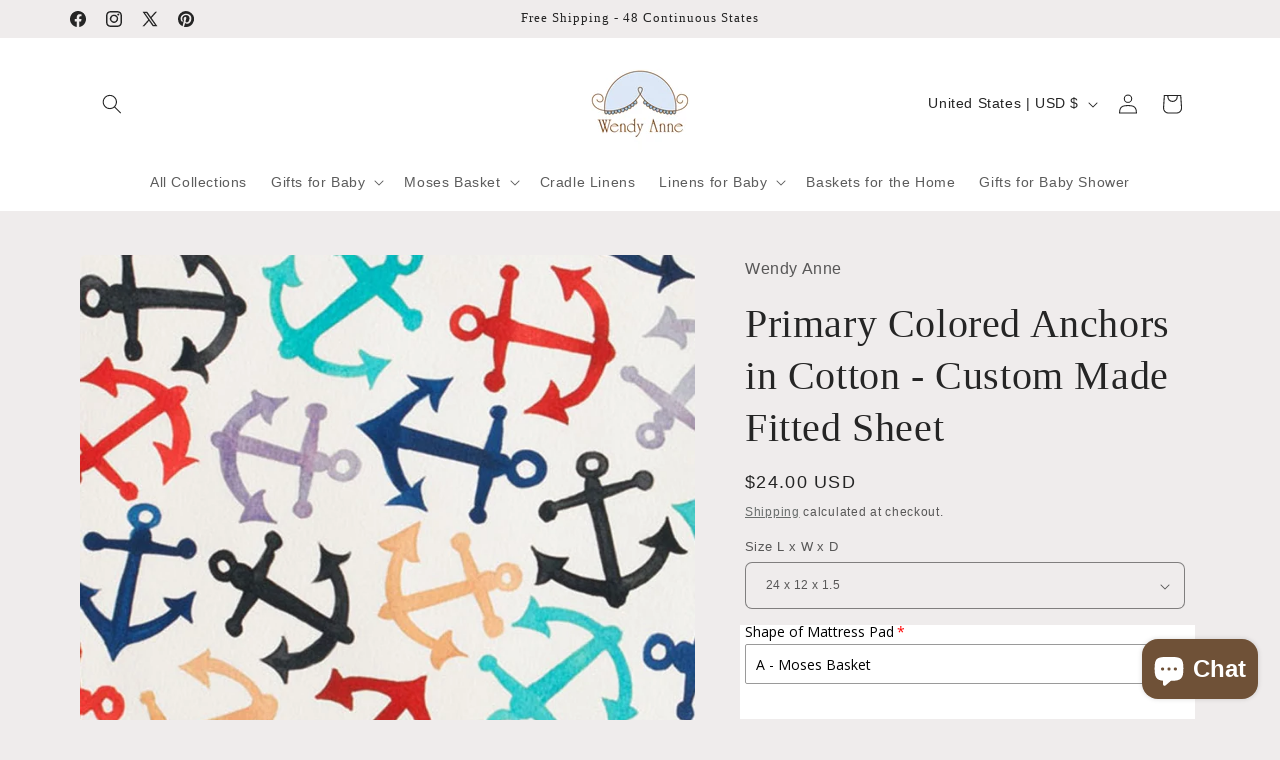

--- FILE ---
content_type: text/html; charset=utf-8
request_url: https://wendyanne.com/products/anchors-custom-made-fitted-sheet-309957945
body_size: 57534
content:
<!doctype html>
<html class="js" lang="en">
  <head>
    <meta charset="utf-8">
    <meta http-equiv="X-UA-Compatible" content="IE=edge">
    <meta name="viewport" content="width=device-width,initial-scale=1">
    <meta name="theme-color" content="">
    <link rel="canonical" href="https://wendyanne.com/products/anchors-custom-made-fitted-sheet-309957945"><link rel="icon" type="image/png" href="//wendyanne.com/cdn/shop/files/favacon.jpg?crop=center&height=32&v=1654320589&width=32"><title>
      Primary Colored Anchors in Cotton - Custom Made Fitted Sheet
 &ndash; Wendy Anne</title>

    
      <meta name="description" content="Newborn necessity – fitted sheets! Custom size and shape to fit a number of different items. Examples: Moses basket or changing basket pad, bassinet, cradle, crib, mini crib, pack n play, playard and Stokke mattress pads, just to name a few. Fabric is 100% cotton with elastic around every corner to keep sheet securely on mattress pad. Fitted sheets are crafted and a bit over-sized to accommodate natural shrinkage of our textiles. Care instructions: hand or machine, wash delicate cycle, cool water, tumble dry. Measure your pad or futon in length and width for a perfect fit. Choose: Size - L x W x D inches Choose: Shape of Mattress - photo of shapes, choose letter that matches your mattress Custom orders are available, please contact for more information and pricing. Note: Moses basket, mattress or futon are not included Our products are not manufactured by or endorsed by the major brands listed - information provided is for compatible fit. Made in USA">
    

    

<meta property="og:site_name" content="Wendy Anne">
<meta property="og:url" content="https://wendyanne.com/products/anchors-custom-made-fitted-sheet-309957945">
<meta property="og:title" content="Primary Colored Anchors in Cotton - Custom Made Fitted Sheet">
<meta property="og:type" content="product">
<meta property="og:description" content="Newborn necessity – fitted sheets! Custom size and shape to fit a number of different items. Examples: Moses basket or changing basket pad, bassinet, cradle, crib, mini crib, pack n play, playard and Stokke mattress pads, just to name a few. Fabric is 100% cotton with elastic around every corner to keep sheet securely on mattress pad. Fitted sheets are crafted and a bit over-sized to accommodate natural shrinkage of our textiles. Care instructions: hand or machine, wash delicate cycle, cool water, tumble dry. Measure your pad or futon in length and width for a perfect fit. Choose: Size - L x W x D inches Choose: Shape of Mattress - photo of shapes, choose letter that matches your mattress Custom orders are available, please contact for more information and pricing. Note: Moses basket, mattress or futon are not included Our products are not manufactured by or endorsed by the major brands listed - information provided is for compatible fit. Made in USA"><meta property="og:image" content="http://wendyanne.com/cdn/shop/products/il_fullxfull.2903572133_qcyy.jpg?v=1660977757">
  <meta property="og:image:secure_url" content="https://wendyanne.com/cdn/shop/products/il_fullxfull.2903572133_qcyy.jpg?v=1660977757">
  <meta property="og:image:width" content="863">
  <meta property="og:image:height" content="863"><meta property="og:price:amount" content="24.00">
  <meta property="og:price:currency" content="USD"><meta name="twitter:site" content="@Wendy_Anne"><meta name="twitter:card" content="summary_large_image">
<meta name="twitter:title" content="Primary Colored Anchors in Cotton - Custom Made Fitted Sheet">
<meta name="twitter:description" content="Newborn necessity – fitted sheets! Custom size and shape to fit a number of different items. Examples: Moses basket or changing basket pad, bassinet, cradle, crib, mini crib, pack n play, playard and Stokke mattress pads, just to name a few. Fabric is 100% cotton with elastic around every corner to keep sheet securely on mattress pad. Fitted sheets are crafted and a bit over-sized to accommodate natural shrinkage of our textiles. Care instructions: hand or machine, wash delicate cycle, cool water, tumble dry. Measure your pad or futon in length and width for a perfect fit. Choose: Size - L x W x D inches Choose: Shape of Mattress - photo of shapes, choose letter that matches your mattress Custom orders are available, please contact for more information and pricing. Note: Moses basket, mattress or futon are not included Our products are not manufactured by or endorsed by the major brands listed - information provided is for compatible fit. Made in USA">


    <script src="//wendyanne.com/cdn/shop/t/22/assets/constants.js?v=132983761750457495441766458583" defer="defer"></script>
    <script src="//wendyanne.com/cdn/shop/t/22/assets/pubsub.js?v=25310214064522200911766458584" defer="defer"></script>
    <script src="//wendyanne.com/cdn/shop/t/22/assets/global.js?v=7301445359237545521766458583" defer="defer"></script>
    <script src="//wendyanne.com/cdn/shop/t/22/assets/details-disclosure.js?v=13653116266235556501766458583" defer="defer"></script>
    <script src="//wendyanne.com/cdn/shop/t/22/assets/details-modal.js?v=25581673532751508451766458583" defer="defer"></script>
    <script src="//wendyanne.com/cdn/shop/t/22/assets/search-form.js?v=133129549252120666541766458584" defer="defer"></script><script src="//wendyanne.com/cdn/shop/t/22/assets/animations.js?v=88693664871331136111766458583" defer="defer"></script><script>window.performance && window.performance.mark && window.performance.mark('shopify.content_for_header.start');</script><meta name="google-site-verification" content="-Gjb4wOrIP9dmTcGJI9ctyx203vOcPChooVRRpQ-Wxc">
<meta name="facebook-domain-verification" content="drkndao8hzf1cm3i9zjij1wnown66z">
<meta id="shopify-digital-wallet" name="shopify-digital-wallet" content="/64733872382/digital_wallets/dialog">
<meta name="shopify-checkout-api-token" content="e942c24056df45ce467304f61e2412bb">
<meta id="in-context-paypal-metadata" data-shop-id="64733872382" data-venmo-supported="true" data-environment="production" data-locale="en_US" data-paypal-v4="true" data-currency="USD">
<link rel="alternate" hreflang="x-default" href="https://wendyanne.com/products/anchors-custom-made-fitted-sheet-309957945">
<link rel="alternate" hreflang="en" href="https://wendyanne.com/products/anchors-custom-made-fitted-sheet-309957945">
<link rel="alternate" hreflang="en-CA" href="https://wendyanne.com/en-ca/products/anchors-custom-made-fitted-sheet-309957945">
<link rel="alternate" type="application/json+oembed" href="https://wendyanne.com/products/anchors-custom-made-fitted-sheet-309957945.oembed">
<script async="async" src="/checkouts/internal/preloads.js?locale=en-US"></script>
<link rel="preconnect" href="https://shop.app" crossorigin="anonymous">
<script async="async" src="https://shop.app/checkouts/internal/preloads.js?locale=en-US&shop_id=64733872382" crossorigin="anonymous"></script>
<script id="apple-pay-shop-capabilities" type="application/json">{"shopId":64733872382,"countryCode":"US","currencyCode":"USD","merchantCapabilities":["supports3DS"],"merchantId":"gid:\/\/shopify\/Shop\/64733872382","merchantName":"Wendy Anne","requiredBillingContactFields":["postalAddress","email"],"requiredShippingContactFields":["postalAddress","email"],"shippingType":"shipping","supportedNetworks":["visa","masterCard","amex","discover","elo","jcb"],"total":{"type":"pending","label":"Wendy Anne","amount":"1.00"},"shopifyPaymentsEnabled":true,"supportsSubscriptions":true}</script>
<script id="shopify-features" type="application/json">{"accessToken":"e942c24056df45ce467304f61e2412bb","betas":["rich-media-storefront-analytics"],"domain":"wendyanne.com","predictiveSearch":true,"shopId":64733872382,"locale":"en"}</script>
<script>var Shopify = Shopify || {};
Shopify.shop = "wendyannedesigns.myshopify.com";
Shopify.locale = "en";
Shopify.currency = {"active":"USD","rate":"1.0"};
Shopify.country = "US";
Shopify.theme = {"name":"Updated Craft 15.4.1 - 12-22-25","id":154927595774,"schema_name":"Craft","schema_version":"15.4.1","theme_store_id":1368,"role":"main"};
Shopify.theme.handle = "null";
Shopify.theme.style = {"id":null,"handle":null};
Shopify.cdnHost = "wendyanne.com/cdn";
Shopify.routes = Shopify.routes || {};
Shopify.routes.root = "/";</script>
<script type="module">!function(o){(o.Shopify=o.Shopify||{}).modules=!0}(window);</script>
<script>!function(o){function n(){var o=[];function n(){o.push(Array.prototype.slice.apply(arguments))}return n.q=o,n}var t=o.Shopify=o.Shopify||{};t.loadFeatures=n(),t.autoloadFeatures=n()}(window);</script>
<script>
  window.ShopifyPay = window.ShopifyPay || {};
  window.ShopifyPay.apiHost = "shop.app\/pay";
  window.ShopifyPay.redirectState = null;
</script>
<script id="shop-js-analytics" type="application/json">{"pageType":"product"}</script>
<script defer="defer" async type="module" src="//wendyanne.com/cdn/shopifycloud/shop-js/modules/v2/client.init-shop-cart-sync_BT-GjEfc.en.esm.js"></script>
<script defer="defer" async type="module" src="//wendyanne.com/cdn/shopifycloud/shop-js/modules/v2/chunk.common_D58fp_Oc.esm.js"></script>
<script defer="defer" async type="module" src="//wendyanne.com/cdn/shopifycloud/shop-js/modules/v2/chunk.modal_xMitdFEc.esm.js"></script>
<script type="module">
  await import("//wendyanne.com/cdn/shopifycloud/shop-js/modules/v2/client.init-shop-cart-sync_BT-GjEfc.en.esm.js");
await import("//wendyanne.com/cdn/shopifycloud/shop-js/modules/v2/chunk.common_D58fp_Oc.esm.js");
await import("//wendyanne.com/cdn/shopifycloud/shop-js/modules/v2/chunk.modal_xMitdFEc.esm.js");

  window.Shopify.SignInWithShop?.initShopCartSync?.({"fedCMEnabled":true,"windoidEnabled":true});

</script>
<script defer="defer" async type="module" src="//wendyanne.com/cdn/shopifycloud/shop-js/modules/v2/client.payment-terms_Ci9AEqFq.en.esm.js"></script>
<script defer="defer" async type="module" src="//wendyanne.com/cdn/shopifycloud/shop-js/modules/v2/chunk.common_D58fp_Oc.esm.js"></script>
<script defer="defer" async type="module" src="//wendyanne.com/cdn/shopifycloud/shop-js/modules/v2/chunk.modal_xMitdFEc.esm.js"></script>
<script type="module">
  await import("//wendyanne.com/cdn/shopifycloud/shop-js/modules/v2/client.payment-terms_Ci9AEqFq.en.esm.js");
await import("//wendyanne.com/cdn/shopifycloud/shop-js/modules/v2/chunk.common_D58fp_Oc.esm.js");
await import("//wendyanne.com/cdn/shopifycloud/shop-js/modules/v2/chunk.modal_xMitdFEc.esm.js");

  
</script>
<script>
  window.Shopify = window.Shopify || {};
  if (!window.Shopify.featureAssets) window.Shopify.featureAssets = {};
  window.Shopify.featureAssets['shop-js'] = {"shop-cart-sync":["modules/v2/client.shop-cart-sync_DZOKe7Ll.en.esm.js","modules/v2/chunk.common_D58fp_Oc.esm.js","modules/v2/chunk.modal_xMitdFEc.esm.js"],"init-fed-cm":["modules/v2/client.init-fed-cm_B6oLuCjv.en.esm.js","modules/v2/chunk.common_D58fp_Oc.esm.js","modules/v2/chunk.modal_xMitdFEc.esm.js"],"shop-cash-offers":["modules/v2/client.shop-cash-offers_D2sdYoxE.en.esm.js","modules/v2/chunk.common_D58fp_Oc.esm.js","modules/v2/chunk.modal_xMitdFEc.esm.js"],"shop-login-button":["modules/v2/client.shop-login-button_QeVjl5Y3.en.esm.js","modules/v2/chunk.common_D58fp_Oc.esm.js","modules/v2/chunk.modal_xMitdFEc.esm.js"],"pay-button":["modules/v2/client.pay-button_DXTOsIq6.en.esm.js","modules/v2/chunk.common_D58fp_Oc.esm.js","modules/v2/chunk.modal_xMitdFEc.esm.js"],"shop-button":["modules/v2/client.shop-button_DQZHx9pm.en.esm.js","modules/v2/chunk.common_D58fp_Oc.esm.js","modules/v2/chunk.modal_xMitdFEc.esm.js"],"avatar":["modules/v2/client.avatar_BTnouDA3.en.esm.js"],"init-windoid":["modules/v2/client.init-windoid_CR1B-cfM.en.esm.js","modules/v2/chunk.common_D58fp_Oc.esm.js","modules/v2/chunk.modal_xMitdFEc.esm.js"],"init-shop-for-new-customer-accounts":["modules/v2/client.init-shop-for-new-customer-accounts_C_vY_xzh.en.esm.js","modules/v2/client.shop-login-button_QeVjl5Y3.en.esm.js","modules/v2/chunk.common_D58fp_Oc.esm.js","modules/v2/chunk.modal_xMitdFEc.esm.js"],"init-shop-email-lookup-coordinator":["modules/v2/client.init-shop-email-lookup-coordinator_BI7n9ZSv.en.esm.js","modules/v2/chunk.common_D58fp_Oc.esm.js","modules/v2/chunk.modal_xMitdFEc.esm.js"],"init-shop-cart-sync":["modules/v2/client.init-shop-cart-sync_BT-GjEfc.en.esm.js","modules/v2/chunk.common_D58fp_Oc.esm.js","modules/v2/chunk.modal_xMitdFEc.esm.js"],"shop-toast-manager":["modules/v2/client.shop-toast-manager_DiYdP3xc.en.esm.js","modules/v2/chunk.common_D58fp_Oc.esm.js","modules/v2/chunk.modal_xMitdFEc.esm.js"],"init-customer-accounts":["modules/v2/client.init-customer-accounts_D9ZNqS-Q.en.esm.js","modules/v2/client.shop-login-button_QeVjl5Y3.en.esm.js","modules/v2/chunk.common_D58fp_Oc.esm.js","modules/v2/chunk.modal_xMitdFEc.esm.js"],"init-customer-accounts-sign-up":["modules/v2/client.init-customer-accounts-sign-up_iGw4briv.en.esm.js","modules/v2/client.shop-login-button_QeVjl5Y3.en.esm.js","modules/v2/chunk.common_D58fp_Oc.esm.js","modules/v2/chunk.modal_xMitdFEc.esm.js"],"shop-follow-button":["modules/v2/client.shop-follow-button_CqMgW2wH.en.esm.js","modules/v2/chunk.common_D58fp_Oc.esm.js","modules/v2/chunk.modal_xMitdFEc.esm.js"],"checkout-modal":["modules/v2/client.checkout-modal_xHeaAweL.en.esm.js","modules/v2/chunk.common_D58fp_Oc.esm.js","modules/v2/chunk.modal_xMitdFEc.esm.js"],"shop-login":["modules/v2/client.shop-login_D91U-Q7h.en.esm.js","modules/v2/chunk.common_D58fp_Oc.esm.js","modules/v2/chunk.modal_xMitdFEc.esm.js"],"lead-capture":["modules/v2/client.lead-capture_BJmE1dJe.en.esm.js","modules/v2/chunk.common_D58fp_Oc.esm.js","modules/v2/chunk.modal_xMitdFEc.esm.js"],"payment-terms":["modules/v2/client.payment-terms_Ci9AEqFq.en.esm.js","modules/v2/chunk.common_D58fp_Oc.esm.js","modules/v2/chunk.modal_xMitdFEc.esm.js"]};
</script>
<script>(function() {
  var isLoaded = false;
  function asyncLoad() {
    if (isLoaded) return;
    isLoaded = true;
    var urls = ["https:\/\/cdn.robinpro.gallery\/js\/client.js?v=5ad0431\u0026shop=wendyannedesigns.myshopify.com"];
    for (var i = 0; i < urls.length; i++) {
      var s = document.createElement('script');
      s.type = 'text/javascript';
      s.async = true;
      s.src = urls[i];
      var x = document.getElementsByTagName('script')[0];
      x.parentNode.insertBefore(s, x);
    }
  };
  if(window.attachEvent) {
    window.attachEvent('onload', asyncLoad);
  } else {
    window.addEventListener('load', asyncLoad, false);
  }
})();</script>
<script id="__st">var __st={"a":64733872382,"offset":-28800,"reqid":"9093ca8e-f335-45dd-aa32-412fa348bce2-1769377598","pageurl":"wendyanne.com\/products\/anchors-custom-made-fitted-sheet-309957945","u":"ff498f34daec","p":"product","rtyp":"product","rid":7824115368190};</script>
<script>window.ShopifyPaypalV4VisibilityTracking = true;</script>
<script id="captcha-bootstrap">!function(){'use strict';const t='contact',e='account',n='new_comment',o=[[t,t],['blogs',n],['comments',n],[t,'customer']],c=[[e,'customer_login'],[e,'guest_login'],[e,'recover_customer_password'],[e,'create_customer']],r=t=>t.map((([t,e])=>`form[action*='/${t}']:not([data-nocaptcha='true']) input[name='form_type'][value='${e}']`)).join(','),a=t=>()=>t?[...document.querySelectorAll(t)].map((t=>t.form)):[];function s(){const t=[...o],e=r(t);return a(e)}const i='password',u='form_key',d=['recaptcha-v3-token','g-recaptcha-response','h-captcha-response',i],f=()=>{try{return window.sessionStorage}catch{return}},m='__shopify_v',_=t=>t.elements[u];function p(t,e,n=!1){try{const o=window.sessionStorage,c=JSON.parse(o.getItem(e)),{data:r}=function(t){const{data:e,action:n}=t;return t[m]||n?{data:e,action:n}:{data:t,action:n}}(c);for(const[e,n]of Object.entries(r))t.elements[e]&&(t.elements[e].value=n);n&&o.removeItem(e)}catch(o){console.error('form repopulation failed',{error:o})}}const l='form_type',E='cptcha';function T(t){t.dataset[E]=!0}const w=window,h=w.document,L='Shopify',v='ce_forms',y='captcha';let A=!1;((t,e)=>{const n=(g='f06e6c50-85a8-45c8-87d0-21a2b65856fe',I='https://cdn.shopify.com/shopifycloud/storefront-forms-hcaptcha/ce_storefront_forms_captcha_hcaptcha.v1.5.2.iife.js',D={infoText:'Protected by hCaptcha',privacyText:'Privacy',termsText:'Terms'},(t,e,n)=>{const o=w[L][v],c=o.bindForm;if(c)return c(t,g,e,D).then(n);var r;o.q.push([[t,g,e,D],n]),r=I,A||(h.body.append(Object.assign(h.createElement('script'),{id:'captcha-provider',async:!0,src:r})),A=!0)});var g,I,D;w[L]=w[L]||{},w[L][v]=w[L][v]||{},w[L][v].q=[],w[L][y]=w[L][y]||{},w[L][y].protect=function(t,e){n(t,void 0,e),T(t)},Object.freeze(w[L][y]),function(t,e,n,w,h,L){const[v,y,A,g]=function(t,e,n){const i=e?o:[],u=t?c:[],d=[...i,...u],f=r(d),m=r(i),_=r(d.filter((([t,e])=>n.includes(e))));return[a(f),a(m),a(_),s()]}(w,h,L),I=t=>{const e=t.target;return e instanceof HTMLFormElement?e:e&&e.form},D=t=>v().includes(t);t.addEventListener('submit',(t=>{const e=I(t);if(!e)return;const n=D(e)&&!e.dataset.hcaptchaBound&&!e.dataset.recaptchaBound,o=_(e),c=g().includes(e)&&(!o||!o.value);(n||c)&&t.preventDefault(),c&&!n&&(function(t){try{if(!f())return;!function(t){const e=f();if(!e)return;const n=_(t);if(!n)return;const o=n.value;o&&e.removeItem(o)}(t);const e=Array.from(Array(32),(()=>Math.random().toString(36)[2])).join('');!function(t,e){_(t)||t.append(Object.assign(document.createElement('input'),{type:'hidden',name:u})),t.elements[u].value=e}(t,e),function(t,e){const n=f();if(!n)return;const o=[...t.querySelectorAll(`input[type='${i}']`)].map((({name:t})=>t)),c=[...d,...o],r={};for(const[a,s]of new FormData(t).entries())c.includes(a)||(r[a]=s);n.setItem(e,JSON.stringify({[m]:1,action:t.action,data:r}))}(t,e)}catch(e){console.error('failed to persist form',e)}}(e),e.submit())}));const S=(t,e)=>{t&&!t.dataset[E]&&(n(t,e.some((e=>e===t))),T(t))};for(const o of['focusin','change'])t.addEventListener(o,(t=>{const e=I(t);D(e)&&S(e,y())}));const B=e.get('form_key'),M=e.get(l),P=B&&M;t.addEventListener('DOMContentLoaded',(()=>{const t=y();if(P)for(const e of t)e.elements[l].value===M&&p(e,B);[...new Set([...A(),...v().filter((t=>'true'===t.dataset.shopifyCaptcha))])].forEach((e=>S(e,t)))}))}(h,new URLSearchParams(w.location.search),n,t,e,['guest_login'])})(!0,!0)}();</script>
<script integrity="sha256-4kQ18oKyAcykRKYeNunJcIwy7WH5gtpwJnB7kiuLZ1E=" data-source-attribution="shopify.loadfeatures" defer="defer" src="//wendyanne.com/cdn/shopifycloud/storefront/assets/storefront/load_feature-a0a9edcb.js" crossorigin="anonymous"></script>
<script crossorigin="anonymous" defer="defer" src="//wendyanne.com/cdn/shopifycloud/storefront/assets/shopify_pay/storefront-65b4c6d7.js?v=20250812"></script>
<script data-source-attribution="shopify.dynamic_checkout.dynamic.init">var Shopify=Shopify||{};Shopify.PaymentButton=Shopify.PaymentButton||{isStorefrontPortableWallets:!0,init:function(){window.Shopify.PaymentButton.init=function(){};var t=document.createElement("script");t.src="https://wendyanne.com/cdn/shopifycloud/portable-wallets/latest/portable-wallets.en.js",t.type="module",document.head.appendChild(t)}};
</script>
<script data-source-attribution="shopify.dynamic_checkout.buyer_consent">
  function portableWalletsHideBuyerConsent(e){var t=document.getElementById("shopify-buyer-consent"),n=document.getElementById("shopify-subscription-policy-button");t&&n&&(t.classList.add("hidden"),t.setAttribute("aria-hidden","true"),n.removeEventListener("click",e))}function portableWalletsShowBuyerConsent(e){var t=document.getElementById("shopify-buyer-consent"),n=document.getElementById("shopify-subscription-policy-button");t&&n&&(t.classList.remove("hidden"),t.removeAttribute("aria-hidden"),n.addEventListener("click",e))}window.Shopify?.PaymentButton&&(window.Shopify.PaymentButton.hideBuyerConsent=portableWalletsHideBuyerConsent,window.Shopify.PaymentButton.showBuyerConsent=portableWalletsShowBuyerConsent);
</script>
<script data-source-attribution="shopify.dynamic_checkout.cart.bootstrap">document.addEventListener("DOMContentLoaded",(function(){function t(){return document.querySelector("shopify-accelerated-checkout-cart, shopify-accelerated-checkout")}if(t())Shopify.PaymentButton.init();else{new MutationObserver((function(e,n){t()&&(Shopify.PaymentButton.init(),n.disconnect())})).observe(document.body,{childList:!0,subtree:!0})}}));
</script>
<link id="shopify-accelerated-checkout-styles" rel="stylesheet" media="screen" href="https://wendyanne.com/cdn/shopifycloud/portable-wallets/latest/accelerated-checkout-backwards-compat.css" crossorigin="anonymous">
<style id="shopify-accelerated-checkout-cart">
        #shopify-buyer-consent {
  margin-top: 1em;
  display: inline-block;
  width: 100%;
}

#shopify-buyer-consent.hidden {
  display: none;
}

#shopify-subscription-policy-button {
  background: none;
  border: none;
  padding: 0;
  text-decoration: underline;
  font-size: inherit;
  cursor: pointer;
}

#shopify-subscription-policy-button::before {
  box-shadow: none;
}

      </style>
<script id="sections-script" data-sections="header" defer="defer" src="//wendyanne.com/cdn/shop/t/22/compiled_assets/scripts.js?v=457"></script>
<script>window.performance && window.performance.mark && window.performance.mark('shopify.content_for_header.end');</script>


    <style data-shopify>
      
      
      
      
      

      
        :root,
        .color-background-1 {
          --color-background: 239,236,236;
        
          --gradient-background: #efecec;
        

        

        --color-foreground: 37,37,37;
        --color-background-contrast: 181,167,167;
        --color-shadow: 37,37,37;
        --color-button: 44,51,47;
        --color-button-text: 239,236,236;
        --color-secondary-button: 239,236,236;
        --color-secondary-button-text: 80,86,85;
        --color-link: 80,86,85;
        --color-badge-foreground: 37,37,37;
        --color-badge-background: 239,236,236;
        --color-badge-border: 37,37,37;
        --payment-terms-background-color: rgb(239 236 236);
      }
      
        
        .color-background-2 {
          --color-background: 255,255,255;
        
          --gradient-background: #ffffff;
        

        

        --color-foreground: 37,37,37;
        --color-background-contrast: 191,191,191;
        --color-shadow: 37,37,37;
        --color-button: 37,37,37;
        --color-button-text: 255,255,255;
        --color-secondary-button: 255,255,255;
        --color-secondary-button-text: 37,37,37;
        --color-link: 37,37,37;
        --color-badge-foreground: 37,37,37;
        --color-badge-background: 255,255,255;
        --color-badge-border: 37,37,37;
        --payment-terms-background-color: rgb(255 255 255);
      }
      
        
        .color-inverse {
          --color-background: 37,37,37;
        
          --gradient-background: #252525;
        

        

        --color-foreground: 239,236,236;
        --color-background-contrast: 50,50,50;
        --color-shadow: 37,37,37;
        --color-button: 239,236,236;
        --color-button-text: 37,37,37;
        --color-secondary-button: 37,37,37;
        --color-secondary-button-text: 239,236,236;
        --color-link: 239,236,236;
        --color-badge-foreground: 239,236,236;
        --color-badge-background: 37,37,37;
        --color-badge-border: 239,236,236;
        --payment-terms-background-color: rgb(37 37 37);
      }
      
        
        .color-accent-1 {
          --color-background: 44,51,47;
        
          --gradient-background: #2c332f;
        

        

        --color-foreground: 239,236,236;
        --color-background-contrast: 56,65,60;
        --color-shadow: 37,37,37;
        --color-button: 239,236,236;
        --color-button-text: 44,51,47;
        --color-secondary-button: 44,51,47;
        --color-secondary-button-text: 239,236,236;
        --color-link: 239,236,236;
        --color-badge-foreground: 239,236,236;
        --color-badge-background: 44,51,47;
        --color-badge-border: 239,236,236;
        --payment-terms-background-color: rgb(44 51 47);
      }
      
        
        .color-accent-2 {
          --color-background: 63,81,71;
        
          --gradient-background: #3f5147;
        

        

        --color-foreground: 239,236,236;
        --color-background-contrast: 7,9,8;
        --color-shadow: 37,37,37;
        --color-button: 239,236,236;
        --color-button-text: 63,81,71;
        --color-secondary-button: 63,81,71;
        --color-secondary-button-text: 239,236,236;
        --color-link: 239,236,236;
        --color-badge-foreground: 239,236,236;
        --color-badge-background: 63,81,71;
        --color-badge-border: 239,236,236;
        --payment-terms-background-color: rgb(63 81 71);
      }
      

      body, .color-background-1, .color-background-2, .color-inverse, .color-accent-1, .color-accent-2 {
        color: rgba(var(--color-foreground), 0.75);
        background-color: rgb(var(--color-background));
      }

      :root {
        --font-body-family: "system_ui", -apple-system, 'Segoe UI', Roboto, 'Helvetica Neue', 'Noto Sans', 'Liberation Sans', Arial, sans-serif, 'Apple Color Emoji', 'Segoe UI Emoji', 'Segoe UI Symbol', 'Noto Color Emoji';
        --font-body-style: normal;
        --font-body-weight: 400;
        --font-body-weight-bold: 700;

        --font-heading-family: "New York", Iowan Old Style, Apple Garamond, Baskerville, Times New Roman, Droid Serif, Times, Source Serif Pro, serif, Apple Color Emoji, Segoe UI Emoji, Segoe UI Symbol;
        --font-heading-style: normal;
        --font-heading-weight: 400;

        --font-body-scale: 1.0;
        --font-heading-scale: 1.0;

        --media-padding: px;
        --media-border-opacity: 0.1;
        --media-border-width: 0px;
        --media-radius: 6px;
        --media-shadow-opacity: 0.0;
        --media-shadow-horizontal-offset: 0px;
        --media-shadow-vertical-offset: 4px;
        --media-shadow-blur-radius: 5px;
        --media-shadow-visible: 0;

        --page-width: 120rem;
        --page-width-margin: 0rem;

        --product-card-image-padding: 0.0rem;
        --product-card-corner-radius: 0.6rem;
        --product-card-text-alignment: left;
        --product-card-border-width: 0.1rem;
        --product-card-border-opacity: 0.1;
        --product-card-shadow-opacity: 0.0;
        --product-card-shadow-visible: 0;
        --product-card-shadow-horizontal-offset: 0.0rem;
        --product-card-shadow-vertical-offset: 0.4rem;
        --product-card-shadow-blur-radius: 0.5rem;

        --collection-card-image-padding: 0.0rem;
        --collection-card-corner-radius: 0.0rem;
        --collection-card-text-alignment: left;
        --collection-card-border-width: 0.0rem;
        --collection-card-border-opacity: 0.0;
        --collection-card-shadow-opacity: 0.1;
        --collection-card-shadow-visible: 1;
        --collection-card-shadow-horizontal-offset: 0.0rem;
        --collection-card-shadow-vertical-offset: 0.0rem;
        --collection-card-shadow-blur-radius: 0.0rem;

        --blog-card-image-padding: 0.0rem;
        --blog-card-corner-radius: 0.0rem;
        --blog-card-text-alignment: left;
        --blog-card-border-width: 0.0rem;
        --blog-card-border-opacity: 0.0;
        --blog-card-shadow-opacity: 0.1;
        --blog-card-shadow-visible: 1;
        --blog-card-shadow-horizontal-offset: 0.0rem;
        --blog-card-shadow-vertical-offset: 0.0rem;
        --blog-card-shadow-blur-radius: 0.0rem;

        --badge-corner-radius: 0.6rem;

        --popup-border-width: 1px;
        --popup-border-opacity: 0.5;
        --popup-corner-radius: 6px;
        --popup-shadow-opacity: 0.0;
        --popup-shadow-horizontal-offset: 0px;
        --popup-shadow-vertical-offset: 4px;
        --popup-shadow-blur-radius: 5px;

        --drawer-border-width: 1px;
        --drawer-border-opacity: 0.1;
        --drawer-shadow-opacity: 0.0;
        --drawer-shadow-horizontal-offset: 0px;
        --drawer-shadow-vertical-offset: 4px;
        --drawer-shadow-blur-radius: 5px;

        --spacing-sections-desktop: 0px;
        --spacing-sections-mobile: 0px;

        --grid-desktop-vertical-spacing: 20px;
        --grid-desktop-horizontal-spacing: 20px;
        --grid-mobile-vertical-spacing: 10px;
        --grid-mobile-horizontal-spacing: 10px;

        --text-boxes-border-opacity: 0.1;
        --text-boxes-border-width: 0px;
        --text-boxes-radius: 6px;
        --text-boxes-shadow-opacity: 0.0;
        --text-boxes-shadow-visible: 0;
        --text-boxes-shadow-horizontal-offset: 0px;
        --text-boxes-shadow-vertical-offset: 4px;
        --text-boxes-shadow-blur-radius: 5px;

        --buttons-radius: 6px;
        --buttons-radius-outset: 7px;
        --buttons-border-width: 1px;
        --buttons-border-opacity: 1.0;
        --buttons-shadow-opacity: 0.0;
        --buttons-shadow-visible: 0;
        --buttons-shadow-horizontal-offset: 0px;
        --buttons-shadow-vertical-offset: 4px;
        --buttons-shadow-blur-radius: 5px;
        --buttons-border-offset: 0.3px;

        --inputs-radius: 6px;
        --inputs-border-width: 1px;
        --inputs-border-opacity: 0.55;
        --inputs-shadow-opacity: 0.0;
        --inputs-shadow-horizontal-offset: 0px;
        --inputs-margin-offset: 0px;
        --inputs-shadow-vertical-offset: 4px;
        --inputs-shadow-blur-radius: 5px;
        --inputs-radius-outset: 7px;

        --variant-pills-radius: 40px;
        --variant-pills-border-width: 1px;
        --variant-pills-border-opacity: 0.55;
        --variant-pills-shadow-opacity: 0.0;
        --variant-pills-shadow-horizontal-offset: 0px;
        --variant-pills-shadow-vertical-offset: 4px;
        --variant-pills-shadow-blur-radius: 5px;
      }

      *,
      *::before,
      *::after {
        box-sizing: inherit;
      }

      html {
        box-sizing: border-box;
        font-size: calc(var(--font-body-scale) * 62.5%);
        height: 100%;
      }

      body {
        display: grid;
        grid-template-rows: auto auto 1fr auto;
        grid-template-columns: 100%;
        min-height: 100%;
        margin: 0;
        font-size: 1.5rem;
        letter-spacing: 0.06rem;
        line-height: calc(1 + 0.8 / var(--font-body-scale));
        font-family: var(--font-body-family);
        font-style: var(--font-body-style);
        font-weight: var(--font-body-weight);
      }

      @media screen and (min-width: 750px) {
        body {
          font-size: 1.6rem;
        }
      }
    </style>

    <link href="//wendyanne.com/cdn/shop/t/22/assets/base.css?v=159841507637079171801766458583" rel="stylesheet" type="text/css" media="all" />
    <link rel="stylesheet" href="//wendyanne.com/cdn/shop/t/22/assets/component-cart-items.css?v=13033300910818915211766458583" media="print" onload="this.media='all'"><link href="//wendyanne.com/cdn/shop/t/22/assets/component-localization-form.css?v=170315343355214948141766458583" rel="stylesheet" type="text/css" media="all" />
      <script src="//wendyanne.com/cdn/shop/t/22/assets/localization-form.js?v=144176611646395275351766458584" defer="defer"></script><link
        rel="stylesheet"
        href="//wendyanne.com/cdn/shop/t/22/assets/component-predictive-search.css?v=118923337488134913561766458583"
        media="print"
        onload="this.media='all'"
      ><script>
      if (Shopify.designMode) {
        document.documentElement.classList.add('shopify-design-mode');
      }
    </script>
    <meta name="google-site-verification" content="NcMidDxRr4Z8k7d2NiT7nyxerJF-Fdf7f0j5gn4Yk_E" />
  <script src="https://cdn.shopify.com/extensions/4e276193-403c-423f-833c-fefed71819cf/forms-2298/assets/shopify-forms-loader.js" type="text/javascript" defer="defer"></script>
<script src="https://cdn.shopify.com/extensions/019b92df-1966-750c-943d-a8ced4b05ac2/option-cli3-369/assets/gpomain.js" type="text/javascript" defer="defer"></script>
<script src="https://cdn.shopify.com/extensions/e8878072-2f6b-4e89-8082-94b04320908d/inbox-1254/assets/inbox-chat-loader.js" type="text/javascript" defer="defer"></script>
<link href="https://monorail-edge.shopifysvc.com" rel="dns-prefetch">
<script>(function(){if ("sendBeacon" in navigator && "performance" in window) {try {var session_token_from_headers = performance.getEntriesByType('navigation')[0].serverTiming.find(x => x.name == '_s').description;} catch {var session_token_from_headers = undefined;}var session_cookie_matches = document.cookie.match(/_shopify_s=([^;]*)/);var session_token_from_cookie = session_cookie_matches && session_cookie_matches.length === 2 ? session_cookie_matches[1] : "";var session_token = session_token_from_headers || session_token_from_cookie || "";function handle_abandonment_event(e) {var entries = performance.getEntries().filter(function(entry) {return /monorail-edge.shopifysvc.com/.test(entry.name);});if (!window.abandonment_tracked && entries.length === 0) {window.abandonment_tracked = true;var currentMs = Date.now();var navigation_start = performance.timing.navigationStart;var payload = {shop_id: 64733872382,url: window.location.href,navigation_start,duration: currentMs - navigation_start,session_token,page_type: "product"};window.navigator.sendBeacon("https://monorail-edge.shopifysvc.com/v1/produce", JSON.stringify({schema_id: "online_store_buyer_site_abandonment/1.1",payload: payload,metadata: {event_created_at_ms: currentMs,event_sent_at_ms: currentMs}}));}}window.addEventListener('pagehide', handle_abandonment_event);}}());</script>
<script id="web-pixels-manager-setup">(function e(e,d,r,n,o){if(void 0===o&&(o={}),!Boolean(null===(a=null===(i=window.Shopify)||void 0===i?void 0:i.analytics)||void 0===a?void 0:a.replayQueue)){var i,a;window.Shopify=window.Shopify||{};var t=window.Shopify;t.analytics=t.analytics||{};var s=t.analytics;s.replayQueue=[],s.publish=function(e,d,r){return s.replayQueue.push([e,d,r]),!0};try{self.performance.mark("wpm:start")}catch(e){}var l=function(){var e={modern:/Edge?\/(1{2}[4-9]|1[2-9]\d|[2-9]\d{2}|\d{4,})\.\d+(\.\d+|)|Firefox\/(1{2}[4-9]|1[2-9]\d|[2-9]\d{2}|\d{4,})\.\d+(\.\d+|)|Chrom(ium|e)\/(9{2}|\d{3,})\.\d+(\.\d+|)|(Maci|X1{2}).+ Version\/(15\.\d+|(1[6-9]|[2-9]\d|\d{3,})\.\d+)([,.]\d+|)( \(\w+\)|)( Mobile\/\w+|) Safari\/|Chrome.+OPR\/(9{2}|\d{3,})\.\d+\.\d+|(CPU[ +]OS|iPhone[ +]OS|CPU[ +]iPhone|CPU IPhone OS|CPU iPad OS)[ +]+(15[._]\d+|(1[6-9]|[2-9]\d|\d{3,})[._]\d+)([._]\d+|)|Android:?[ /-](13[3-9]|1[4-9]\d|[2-9]\d{2}|\d{4,})(\.\d+|)(\.\d+|)|Android.+Firefox\/(13[5-9]|1[4-9]\d|[2-9]\d{2}|\d{4,})\.\d+(\.\d+|)|Android.+Chrom(ium|e)\/(13[3-9]|1[4-9]\d|[2-9]\d{2}|\d{4,})\.\d+(\.\d+|)|SamsungBrowser\/([2-9]\d|\d{3,})\.\d+/,legacy:/Edge?\/(1[6-9]|[2-9]\d|\d{3,})\.\d+(\.\d+|)|Firefox\/(5[4-9]|[6-9]\d|\d{3,})\.\d+(\.\d+|)|Chrom(ium|e)\/(5[1-9]|[6-9]\d|\d{3,})\.\d+(\.\d+|)([\d.]+$|.*Safari\/(?![\d.]+ Edge\/[\d.]+$))|(Maci|X1{2}).+ Version\/(10\.\d+|(1[1-9]|[2-9]\d|\d{3,})\.\d+)([,.]\d+|)( \(\w+\)|)( Mobile\/\w+|) Safari\/|Chrome.+OPR\/(3[89]|[4-9]\d|\d{3,})\.\d+\.\d+|(CPU[ +]OS|iPhone[ +]OS|CPU[ +]iPhone|CPU IPhone OS|CPU iPad OS)[ +]+(10[._]\d+|(1[1-9]|[2-9]\d|\d{3,})[._]\d+)([._]\d+|)|Android:?[ /-](13[3-9]|1[4-9]\d|[2-9]\d{2}|\d{4,})(\.\d+|)(\.\d+|)|Mobile Safari.+OPR\/([89]\d|\d{3,})\.\d+\.\d+|Android.+Firefox\/(13[5-9]|1[4-9]\d|[2-9]\d{2}|\d{4,})\.\d+(\.\d+|)|Android.+Chrom(ium|e)\/(13[3-9]|1[4-9]\d|[2-9]\d{2}|\d{4,})\.\d+(\.\d+|)|Android.+(UC? ?Browser|UCWEB|U3)[ /]?(15\.([5-9]|\d{2,})|(1[6-9]|[2-9]\d|\d{3,})\.\d+)\.\d+|SamsungBrowser\/(5\.\d+|([6-9]|\d{2,})\.\d+)|Android.+MQ{2}Browser\/(14(\.(9|\d{2,})|)|(1[5-9]|[2-9]\d|\d{3,})(\.\d+|))(\.\d+|)|K[Aa][Ii]OS\/(3\.\d+|([4-9]|\d{2,})\.\d+)(\.\d+|)/},d=e.modern,r=e.legacy,n=navigator.userAgent;return n.match(d)?"modern":n.match(r)?"legacy":"unknown"}(),u="modern"===l?"modern":"legacy",c=(null!=n?n:{modern:"",legacy:""})[u],f=function(e){return[e.baseUrl,"/wpm","/b",e.hashVersion,"modern"===e.buildTarget?"m":"l",".js"].join("")}({baseUrl:d,hashVersion:r,buildTarget:u}),m=function(e){var d=e.version,r=e.bundleTarget,n=e.surface,o=e.pageUrl,i=e.monorailEndpoint;return{emit:function(e){var a=e.status,t=e.errorMsg,s=(new Date).getTime(),l=JSON.stringify({metadata:{event_sent_at_ms:s},events:[{schema_id:"web_pixels_manager_load/3.1",payload:{version:d,bundle_target:r,page_url:o,status:a,surface:n,error_msg:t},metadata:{event_created_at_ms:s}}]});if(!i)return console&&console.warn&&console.warn("[Web Pixels Manager] No Monorail endpoint provided, skipping logging."),!1;try{return self.navigator.sendBeacon.bind(self.navigator)(i,l)}catch(e){}var u=new XMLHttpRequest;try{return u.open("POST",i,!0),u.setRequestHeader("Content-Type","text/plain"),u.send(l),!0}catch(e){return console&&console.warn&&console.warn("[Web Pixels Manager] Got an unhandled error while logging to Monorail."),!1}}}}({version:r,bundleTarget:l,surface:e.surface,pageUrl:self.location.href,monorailEndpoint:e.monorailEndpoint});try{o.browserTarget=l,function(e){var d=e.src,r=e.async,n=void 0===r||r,o=e.onload,i=e.onerror,a=e.sri,t=e.scriptDataAttributes,s=void 0===t?{}:t,l=document.createElement("script"),u=document.querySelector("head"),c=document.querySelector("body");if(l.async=n,l.src=d,a&&(l.integrity=a,l.crossOrigin="anonymous"),s)for(var f in s)if(Object.prototype.hasOwnProperty.call(s,f))try{l.dataset[f]=s[f]}catch(e){}if(o&&l.addEventListener("load",o),i&&l.addEventListener("error",i),u)u.appendChild(l);else{if(!c)throw new Error("Did not find a head or body element to append the script");c.appendChild(l)}}({src:f,async:!0,onload:function(){if(!function(){var e,d;return Boolean(null===(d=null===(e=window.Shopify)||void 0===e?void 0:e.analytics)||void 0===d?void 0:d.initialized)}()){var d=window.webPixelsManager.init(e)||void 0;if(d){var r=window.Shopify.analytics;r.replayQueue.forEach((function(e){var r=e[0],n=e[1],o=e[2];d.publishCustomEvent(r,n,o)})),r.replayQueue=[],r.publish=d.publishCustomEvent,r.visitor=d.visitor,r.initialized=!0}}},onerror:function(){return m.emit({status:"failed",errorMsg:"".concat(f," has failed to load")})},sri:function(e){var d=/^sha384-[A-Za-z0-9+/=]+$/;return"string"==typeof e&&d.test(e)}(c)?c:"",scriptDataAttributes:o}),m.emit({status:"loading"})}catch(e){m.emit({status:"failed",errorMsg:(null==e?void 0:e.message)||"Unknown error"})}}})({shopId: 64733872382,storefrontBaseUrl: "https://wendyanne.com",extensionsBaseUrl: "https://extensions.shopifycdn.com/cdn/shopifycloud/web-pixels-manager",monorailEndpoint: "https://monorail-edge.shopifysvc.com/unstable/produce_batch",surface: "storefront-renderer",enabledBetaFlags: ["2dca8a86"],webPixelsConfigList: [{"id":"485753086","configuration":"{\"config\":\"{\\\"google_tag_ids\\\":[\\\"G-4E32PJ1SE1\\\",\\\"AW-326842960\\\",\\\"GT-KTRRKRR\\\"],\\\"target_country\\\":\\\"US\\\",\\\"gtag_events\\\":[{\\\"type\\\":\\\"begin_checkout\\\",\\\"action_label\\\":[\\\"G-4E32PJ1SE1\\\",\\\"AW-326842960\\\/sgmRCL77lc0DEND07JsB\\\"]},{\\\"type\\\":\\\"search\\\",\\\"action_label\\\":[\\\"G-4E32PJ1SE1\\\",\\\"AW-326842960\\\/yoKnCPX8lc0DEND07JsB\\\"]},{\\\"type\\\":\\\"view_item\\\",\\\"action_label\\\":[\\\"G-4E32PJ1SE1\\\",\\\"AW-326842960\\\/H0EGCLj7lc0DEND07JsB\\\",\\\"MC-GCRWNN68DH\\\"]},{\\\"type\\\":\\\"purchase\\\",\\\"action_label\\\":[\\\"G-4E32PJ1SE1\\\",\\\"AW-326842960\\\/FWNOCLX7lc0DEND07JsB\\\",\\\"MC-GCRWNN68DH\\\"]},{\\\"type\\\":\\\"page_view\\\",\\\"action_label\\\":[\\\"G-4E32PJ1SE1\\\",\\\"AW-326842960\\\/SpxFCLL7lc0DEND07JsB\\\",\\\"MC-GCRWNN68DH\\\"]},{\\\"type\\\":\\\"add_payment_info\\\",\\\"action_label\\\":[\\\"G-4E32PJ1SE1\\\",\\\"AW-326842960\\\/EWMfCPj8lc0DEND07JsB\\\"]},{\\\"type\\\":\\\"add_to_cart\\\",\\\"action_label\\\":[\\\"G-4E32PJ1SE1\\\",\\\"AW-326842960\\\/9uonCLv7lc0DEND07JsB\\\"]}],\\\"enable_monitoring_mode\\\":false}\"}","eventPayloadVersion":"v1","runtimeContext":"OPEN","scriptVersion":"b2a88bafab3e21179ed38636efcd8a93","type":"APP","apiClientId":1780363,"privacyPurposes":[],"dataSharingAdjustments":{"protectedCustomerApprovalScopes":["read_customer_address","read_customer_email","read_customer_name","read_customer_personal_data","read_customer_phone"]}},{"id":"124223742","configuration":"{\"pixel_id\":\"550677666710298\",\"pixel_type\":\"facebook_pixel\",\"metaapp_system_user_token\":\"-\"}","eventPayloadVersion":"v1","runtimeContext":"OPEN","scriptVersion":"ca16bc87fe92b6042fbaa3acc2fbdaa6","type":"APP","apiClientId":2329312,"privacyPurposes":["ANALYTICS","MARKETING","SALE_OF_DATA"],"dataSharingAdjustments":{"protectedCustomerApprovalScopes":["read_customer_address","read_customer_email","read_customer_name","read_customer_personal_data","read_customer_phone"]}},{"id":"85131518","configuration":"{\"tagID\":\"2612833066833\"}","eventPayloadVersion":"v1","runtimeContext":"STRICT","scriptVersion":"18031546ee651571ed29edbe71a3550b","type":"APP","apiClientId":3009811,"privacyPurposes":["ANALYTICS","MARKETING","SALE_OF_DATA"],"dataSharingAdjustments":{"protectedCustomerApprovalScopes":["read_customer_address","read_customer_email","read_customer_name","read_customer_personal_data","read_customer_phone"]}},{"id":"shopify-app-pixel","configuration":"{}","eventPayloadVersion":"v1","runtimeContext":"STRICT","scriptVersion":"0450","apiClientId":"shopify-pixel","type":"APP","privacyPurposes":["ANALYTICS","MARKETING"]},{"id":"shopify-custom-pixel","eventPayloadVersion":"v1","runtimeContext":"LAX","scriptVersion":"0450","apiClientId":"shopify-pixel","type":"CUSTOM","privacyPurposes":["ANALYTICS","MARKETING"]}],isMerchantRequest: false,initData: {"shop":{"name":"Wendy Anne","paymentSettings":{"currencyCode":"USD"},"myshopifyDomain":"wendyannedesigns.myshopify.com","countryCode":"US","storefrontUrl":"https:\/\/wendyanne.com"},"customer":null,"cart":null,"checkout":null,"productVariants":[{"price":{"amount":24.0,"currencyCode":"USD"},"product":{"title":"Primary Colored Anchors in Cotton - Custom Made Fitted Sheet","vendor":"Wendy Anne","id":"7824115368190","untranslatedTitle":"Primary Colored Anchors in Cotton - Custom Made Fitted Sheet","url":"\/products\/anchors-custom-made-fitted-sheet-309957945","type":"fitted sheet"},"id":"43803215462654","image":{"src":"\/\/wendyanne.com\/cdn\/shop\/products\/il_fullxfull.2903572133_qcyy.jpg?v=1660977757"},"sku":null,"title":"24 x 12 x 1.5","untranslatedTitle":"24 x 12 x 1.5"},{"price":{"amount":25.0,"currencyCode":"USD"},"product":{"title":"Primary Colored Anchors in Cotton - Custom Made Fitted Sheet","vendor":"Wendy Anne","id":"7824115368190","untranslatedTitle":"Primary Colored Anchors in Cotton - Custom Made Fitted Sheet","url":"\/products\/anchors-custom-made-fitted-sheet-309957945","type":"fitted sheet"},"id":"43803215495422","image":{"src":"\/\/wendyanne.com\/cdn\/shop\/products\/il_fullxfull.2903572133_qcyy.jpg?v=1660977757"},"sku":null,"title":"25 x 12 x 1.5","untranslatedTitle":"25 x 12 x 1.5"},{"price":{"amount":25.0,"currencyCode":"USD"},"product":{"title":"Primary Colored Anchors in Cotton - Custom Made Fitted Sheet","vendor":"Wendy Anne","id":"7824115368190","untranslatedTitle":"Primary Colored Anchors in Cotton - Custom Made Fitted Sheet","url":"\/products\/anchors-custom-made-fitted-sheet-309957945","type":"fitted sheet"},"id":"43803215528190","image":{"src":"\/\/wendyanne.com\/cdn\/shop\/products\/il_fullxfull.2903572133_qcyy.jpg?v=1660977757"},"sku":null,"title":"25 x 13 x 1.5","untranslatedTitle":"25 x 13 x 1.5"},{"price":{"amount":25.0,"currencyCode":"USD"},"product":{"title":"Primary Colored Anchors in Cotton - Custom Made Fitted Sheet","vendor":"Wendy Anne","id":"7824115368190","untranslatedTitle":"Primary Colored Anchors in Cotton - Custom Made Fitted Sheet","url":"\/products\/anchors-custom-made-fitted-sheet-309957945","type":"fitted sheet"},"id":"43803215560958","image":{"src":"\/\/wendyanne.com\/cdn\/shop\/products\/il_fullxfull.2903572133_qcyy.jpg?v=1660977757"},"sku":null,"title":"26 x 11 x 1.5","untranslatedTitle":"26 x 11 x 1.5"},{"price":{"amount":25.0,"currencyCode":"USD"},"product":{"title":"Primary Colored Anchors in Cotton - Custom Made Fitted Sheet","vendor":"Wendy Anne","id":"7824115368190","untranslatedTitle":"Primary Colored Anchors in Cotton - Custom Made Fitted Sheet","url":"\/products\/anchors-custom-made-fitted-sheet-309957945","type":"fitted sheet"},"id":"43803215593726","image":{"src":"\/\/wendyanne.com\/cdn\/shop\/products\/il_fullxfull.2903572133_qcyy.jpg?v=1660977757"},"sku":null,"title":"26 x 12 x 1.5","untranslatedTitle":"26 x 12 x 1.5"},{"price":{"amount":25.0,"currencyCode":"USD"},"product":{"title":"Primary Colored Anchors in Cotton - Custom Made Fitted Sheet","vendor":"Wendy Anne","id":"7824115368190","untranslatedTitle":"Primary Colored Anchors in Cotton - Custom Made Fitted Sheet","url":"\/products\/anchors-custom-made-fitted-sheet-309957945","type":"fitted sheet"},"id":"43803215626494","image":{"src":"\/\/wendyanne.com\/cdn\/shop\/products\/il_fullxfull.2903572133_qcyy.jpg?v=1660977757"},"sku":null,"title":"26 x 13 x 1.5","untranslatedTitle":"26 x 13 x 1.5"},{"price":{"amount":27.0,"currencyCode":"USD"},"product":{"title":"Primary Colored Anchors in Cotton - Custom Made Fitted Sheet","vendor":"Wendy Anne","id":"7824115368190","untranslatedTitle":"Primary Colored Anchors in Cotton - Custom Made Fitted Sheet","url":"\/products\/anchors-custom-made-fitted-sheet-309957945","type":"fitted sheet"},"id":"43803215659262","image":{"src":"\/\/wendyanne.com\/cdn\/shop\/products\/il_fullxfull.2903572133_qcyy.jpg?v=1660977757"},"sku":null,"title":"26 x 15 x 1.5","untranslatedTitle":"26 x 15 x 1.5"},{"price":{"amount":25.0,"currencyCode":"USD"},"product":{"title":"Primary Colored Anchors in Cotton - Custom Made Fitted Sheet","vendor":"Wendy Anne","id":"7824115368190","untranslatedTitle":"Primary Colored Anchors in Cotton - Custom Made Fitted Sheet","url":"\/products\/anchors-custom-made-fitted-sheet-309957945","type":"fitted sheet"},"id":"43803215692030","image":{"src":"\/\/wendyanne.com\/cdn\/shop\/products\/il_fullxfull.2903572133_qcyy.jpg?v=1660977757"},"sku":null,"title":"26.5 x 11.5 x 1","untranslatedTitle":"26.5 x 11.5 x 1"},{"price":{"amount":25.0,"currencyCode":"USD"},"product":{"title":"Primary Colored Anchors in Cotton - Custom Made Fitted Sheet","vendor":"Wendy Anne","id":"7824115368190","untranslatedTitle":"Primary Colored Anchors in Cotton - Custom Made Fitted Sheet","url":"\/products\/anchors-custom-made-fitted-sheet-309957945","type":"fitted sheet"},"id":"43803215724798","image":{"src":"\/\/wendyanne.com\/cdn\/shop\/products\/il_fullxfull.2903572133_qcyy.jpg?v=1660977757"},"sku":null,"title":"27 x 11 x 1.5","untranslatedTitle":"27 x 11 x 1.5"},{"price":{"amount":25.0,"currencyCode":"USD"},"product":{"title":"Primary Colored Anchors in Cotton - Custom Made Fitted Sheet","vendor":"Wendy Anne","id":"7824115368190","untranslatedTitle":"Primary Colored Anchors in Cotton - Custom Made Fitted Sheet","url":"\/products\/anchors-custom-made-fitted-sheet-309957945","type":"fitted sheet"},"id":"43803215757566","image":{"src":"\/\/wendyanne.com\/cdn\/shop\/products\/il_fullxfull.2903572133_qcyy.jpg?v=1660977757"},"sku":null,"title":"27 x 12 x .5","untranslatedTitle":"27 x 12 x .5"},{"price":{"amount":27.0,"currencyCode":"USD"},"product":{"title":"Primary Colored Anchors in Cotton - Custom Made Fitted Sheet","vendor":"Wendy Anne","id":"7824115368190","untranslatedTitle":"Primary Colored Anchors in Cotton - Custom Made Fitted Sheet","url":"\/products\/anchors-custom-made-fitted-sheet-309957945","type":"fitted sheet"},"id":"43803215790334","image":{"src":"\/\/wendyanne.com\/cdn\/shop\/products\/il_fullxfull.2903572133_qcyy.jpg?v=1660977757"},"sku":null,"title":"27 x 12 x 1.5","untranslatedTitle":"27 x 12 x 1.5"},{"price":{"amount":29.0,"currencyCode":"USD"},"product":{"title":"Primary Colored Anchors in Cotton - Custom Made Fitted Sheet","vendor":"Wendy Anne","id":"7824115368190","untranslatedTitle":"Primary Colored Anchors in Cotton - Custom Made Fitted Sheet","url":"\/products\/anchors-custom-made-fitted-sheet-309957945","type":"fitted sheet"},"id":"43803215823102","image":{"src":"\/\/wendyanne.com\/cdn\/shop\/products\/il_fullxfull.2903572133_qcyy.jpg?v=1660977757"},"sku":null,"title":"27 x 13 x 1.5","untranslatedTitle":"27 x 13 x 1.5"},{"price":{"amount":29.0,"currencyCode":"USD"},"product":{"title":"Primary Colored Anchors in Cotton - Custom Made Fitted Sheet","vendor":"Wendy Anne","id":"7824115368190","untranslatedTitle":"Primary Colored Anchors in Cotton - Custom Made Fitted Sheet","url":"\/products\/anchors-custom-made-fitted-sheet-309957945","type":"fitted sheet"},"id":"43803215855870","image":{"src":"\/\/wendyanne.com\/cdn\/shop\/products\/il_fullxfull.2903572133_qcyy.jpg?v=1660977757"},"sku":null,"title":"27 x 14 x 1.5","untranslatedTitle":"27 x 14 x 1.5"},{"price":{"amount":29.0,"currencyCode":"USD"},"product":{"title":"Primary Colored Anchors in Cotton - Custom Made Fitted Sheet","vendor":"Wendy Anne","id":"7824115368190","untranslatedTitle":"Primary Colored Anchors in Cotton - Custom Made Fitted Sheet","url":"\/products\/anchors-custom-made-fitted-sheet-309957945","type":"fitted sheet"},"id":"43803215888638","image":{"src":"\/\/wendyanne.com\/cdn\/shop\/products\/il_fullxfull.2903572133_qcyy.jpg?v=1660977757"},"sku":null,"title":"27 x 15 x 1","untranslatedTitle":"27 x 15 x 1"},{"price":{"amount":32.0,"currencyCode":"USD"},"product":{"title":"Primary Colored Anchors in Cotton - Custom Made Fitted Sheet","vendor":"Wendy Anne","id":"7824115368190","untranslatedTitle":"Primary Colored Anchors in Cotton - Custom Made Fitted Sheet","url":"\/products\/anchors-custom-made-fitted-sheet-309957945","type":"fitted sheet"},"id":"43803215921406","image":{"src":"\/\/wendyanne.com\/cdn\/shop\/products\/il_fullxfull.2903572133_qcyy.jpg?v=1660977757"},"sku":null,"title":"27 x 16 x 1.5","untranslatedTitle":"27 x 16 x 1.5"},{"price":{"amount":34.0,"currencyCode":"USD"},"product":{"title":"Primary Colored Anchors in Cotton - Custom Made Fitted Sheet","vendor":"Wendy Anne","id":"7824115368190","untranslatedTitle":"Primary Colored Anchors in Cotton - Custom Made Fitted Sheet","url":"\/products\/anchors-custom-made-fitted-sheet-309957945","type":"fitted sheet"},"id":"43803215954174","image":{"src":"\/\/wendyanne.com\/cdn\/shop\/products\/il_fullxfull.2903572133_qcyy.jpg?v=1660977757"},"sku":null,"title":"27 x 16 x 2","untranslatedTitle":"27 x 16 x 2"},{"price":{"amount":34.0,"currencyCode":"USD"},"product":{"title":"Primary Colored Anchors in Cotton - Custom Made Fitted Sheet","vendor":"Wendy Anne","id":"7824115368190","untranslatedTitle":"Primary Colored Anchors in Cotton - Custom Made Fitted Sheet","url":"\/products\/anchors-custom-made-fitted-sheet-309957945","type":"fitted sheet"},"id":"43803215986942","image":{"src":"\/\/wendyanne.com\/cdn\/shop\/products\/il_fullxfull.2903572133_qcyy.jpg?v=1660977757"},"sku":null,"title":"27 x 17 x 1.5","untranslatedTitle":"27 x 17 x 1.5"},{"price":{"amount":35.0,"currencyCode":"USD"},"product":{"title":"Primary Colored Anchors in Cotton - Custom Made Fitted Sheet","vendor":"Wendy Anne","id":"7824115368190","untranslatedTitle":"Primary Colored Anchors in Cotton - Custom Made Fitted Sheet","url":"\/products\/anchors-custom-made-fitted-sheet-309957945","type":"fitted sheet"},"id":"43803216019710","image":{"src":"\/\/wendyanne.com\/cdn\/shop\/products\/il_fullxfull.2903572133_qcyy.jpg?v=1660977757"},"sku":null,"title":"27 x 19 x 2","untranslatedTitle":"27 x 19 x 2"},{"price":{"amount":42.0,"currencyCode":"USD"},"product":{"title":"Primary Colored Anchors in Cotton - Custom Made Fitted Sheet","vendor":"Wendy Anne","id":"7824115368190","untranslatedTitle":"Primary Colored Anchors in Cotton - Custom Made Fitted Sheet","url":"\/products\/anchors-custom-made-fitted-sheet-309957945","type":"fitted sheet"},"id":"43803216052478","image":{"src":"\/\/wendyanne.com\/cdn\/shop\/products\/il_fullxfull.2903572133_qcyy.jpg?v=1660977757"},"sku":null,"title":"27.3 x 15.5 x 4","untranslatedTitle":"27.3 x 15.5 x 4"},{"price":{"amount":42.0,"currencyCode":"USD"},"product":{"title":"Primary Colored Anchors in Cotton - Custom Made Fitted Sheet","vendor":"Wendy Anne","id":"7824115368190","untranslatedTitle":"Primary Colored Anchors in Cotton - Custom Made Fitted Sheet","url":"\/products\/anchors-custom-made-fitted-sheet-309957945","type":"fitted sheet"},"id":"43803216085246","image":{"src":"\/\/wendyanne.com\/cdn\/shop\/products\/il_fullxfull.2903572133_qcyy.jpg?v=1660977757"},"sku":null,"title":"27.5 x 22.5 x 2","untranslatedTitle":"27.5 x 22.5 x 2"},{"price":{"amount":25.0,"currencyCode":"USD"},"product":{"title":"Primary Colored Anchors in Cotton - Custom Made Fitted Sheet","vendor":"Wendy Anne","id":"7824115368190","untranslatedTitle":"Primary Colored Anchors in Cotton - Custom Made Fitted Sheet","url":"\/products\/anchors-custom-made-fitted-sheet-309957945","type":"fitted sheet"},"id":"43803216118014","image":{"src":"\/\/wendyanne.com\/cdn\/shop\/products\/il_fullxfull.2903572133_qcyy.jpg?v=1660977757"},"sku":null,"title":"28 x 11 x 1.5","untranslatedTitle":"28 x 11 x 1.5"},{"price":{"amount":25.0,"currencyCode":"USD"},"product":{"title":"Primary Colored Anchors in Cotton - Custom Made Fitted Sheet","vendor":"Wendy Anne","id":"7824115368190","untranslatedTitle":"Primary Colored Anchors in Cotton - Custom Made Fitted Sheet","url":"\/products\/anchors-custom-made-fitted-sheet-309957945","type":"fitted sheet"},"id":"43803216150782","image":{"src":"\/\/wendyanne.com\/cdn\/shop\/products\/il_fullxfull.2903572133_qcyy.jpg?v=1660977757"},"sku":null,"title":"28 x 12 x 1.5","untranslatedTitle":"28 x 12 x 1.5"},{"price":{"amount":27.0,"currencyCode":"USD"},"product":{"title":"Primary Colored Anchors in Cotton - Custom Made Fitted Sheet","vendor":"Wendy Anne","id":"7824115368190","untranslatedTitle":"Primary Colored Anchors in Cotton - Custom Made Fitted Sheet","url":"\/products\/anchors-custom-made-fitted-sheet-309957945","type":"fitted sheet"},"id":"43803216183550","image":{"src":"\/\/wendyanne.com\/cdn\/shop\/products\/il_fullxfull.2903572133_qcyy.jpg?v=1660977757"},"sku":null,"title":"28 x 13 x 1.5","untranslatedTitle":"28 x 13 x 1.5"},{"price":{"amount":29.0,"currencyCode":"USD"},"product":{"title":"Primary Colored Anchors in Cotton - Custom Made Fitted Sheet","vendor":"Wendy Anne","id":"7824115368190","untranslatedTitle":"Primary Colored Anchors in Cotton - Custom Made Fitted Sheet","url":"\/products\/anchors-custom-made-fitted-sheet-309957945","type":"fitted sheet"},"id":"43803216216318","image":{"src":"\/\/wendyanne.com\/cdn\/shop\/products\/il_fullxfull.2903572133_qcyy.jpg?v=1660977757"},"sku":null,"title":"28 x 14 x 1","untranslatedTitle":"28 x 14 x 1"},{"price":{"amount":29.0,"currencyCode":"USD"},"product":{"title":"Primary Colored Anchors in Cotton - Custom Made Fitted Sheet","vendor":"Wendy Anne","id":"7824115368190","untranslatedTitle":"Primary Colored Anchors in Cotton - Custom Made Fitted Sheet","url":"\/products\/anchors-custom-made-fitted-sheet-309957945","type":"fitted sheet"},"id":"43803216249086","image":{"src":"\/\/wendyanne.com\/cdn\/shop\/products\/il_fullxfull.2903572133_qcyy.jpg?v=1660977757"},"sku":null,"title":"28 x 15 x 1.5","untranslatedTitle":"28 x 15 x 1.5"},{"price":{"amount":32.0,"currencyCode":"USD"},"product":{"title":"Primary Colored Anchors in Cotton - Custom Made Fitted Sheet","vendor":"Wendy Anne","id":"7824115368190","untranslatedTitle":"Primary Colored Anchors in Cotton - Custom Made Fitted Sheet","url":"\/products\/anchors-custom-made-fitted-sheet-309957945","type":"fitted sheet"},"id":"43803216281854","image":{"src":"\/\/wendyanne.com\/cdn\/shop\/products\/il_fullxfull.2903572133_qcyy.jpg?v=1660977757"},"sku":null,"title":"28 x 16 x 1.5","untranslatedTitle":"28 x 16 x 1.5"},{"price":{"amount":27.0,"currencyCode":"USD"},"product":{"title":"Primary Colored Anchors in Cotton - Custom Made Fitted Sheet","vendor":"Wendy Anne","id":"7824115368190","untranslatedTitle":"Primary Colored Anchors in Cotton - Custom Made Fitted Sheet","url":"\/products\/anchors-custom-made-fitted-sheet-309957945","type":"fitted sheet"},"id":"43803216314622","image":{"src":"\/\/wendyanne.com\/cdn\/shop\/products\/il_fullxfull.2903572133_qcyy.jpg?v=1660977757"},"sku":null,"title":"29 x 12 x 1.5","untranslatedTitle":"29 x 12 x 1.5"},{"price":{"amount":27.0,"currencyCode":"USD"},"product":{"title":"Primary Colored Anchors in Cotton - Custom Made Fitted Sheet","vendor":"Wendy Anne","id":"7824115368190","untranslatedTitle":"Primary Colored Anchors in Cotton - Custom Made Fitted Sheet","url":"\/products\/anchors-custom-made-fitted-sheet-309957945","type":"fitted sheet"},"id":"43803216347390","image":{"src":"\/\/wendyanne.com\/cdn\/shop\/products\/il_fullxfull.2903572133_qcyy.jpg?v=1660977757"},"sku":null,"title":"29 x 13 x 1.5","untranslatedTitle":"29 x 13 x 1.5"},{"price":{"amount":29.0,"currencyCode":"USD"},"product":{"title":"Primary Colored Anchors in Cotton - Custom Made Fitted Sheet","vendor":"Wendy Anne","id":"7824115368190","untranslatedTitle":"Primary Colored Anchors in Cotton - Custom Made Fitted Sheet","url":"\/products\/anchors-custom-made-fitted-sheet-309957945","type":"fitted sheet"},"id":"43803216380158","image":{"src":"\/\/wendyanne.com\/cdn\/shop\/products\/il_fullxfull.2903572133_qcyy.jpg?v=1660977757"},"sku":null,"title":"29 x 15 x 1.5","untranslatedTitle":"29 x 15 x 1.5"},{"price":{"amount":32.0,"currencyCode":"USD"},"product":{"title":"Primary Colored Anchors in Cotton - Custom Made Fitted Sheet","vendor":"Wendy Anne","id":"7824115368190","untranslatedTitle":"Primary Colored Anchors in Cotton - Custom Made Fitted Sheet","url":"\/products\/anchors-custom-made-fitted-sheet-309957945","type":"fitted sheet"},"id":"43803216412926","image":{"src":"\/\/wendyanne.com\/cdn\/shop\/products\/il_fullxfull.2903572133_qcyy.jpg?v=1660977757"},"sku":null,"title":"29 x 16 x 1.5","untranslatedTitle":"29 x 16 x 1.5"},{"price":{"amount":33.0,"currencyCode":"USD"},"product":{"title":"Primary Colored Anchors in Cotton - Custom Made Fitted Sheet","vendor":"Wendy Anne","id":"7824115368190","untranslatedTitle":"Primary Colored Anchors in Cotton - Custom Made Fitted Sheet","url":"\/products\/anchors-custom-made-fitted-sheet-309957945","type":"fitted sheet"},"id":"43803216445694","image":{"src":"\/\/wendyanne.com\/cdn\/shop\/products\/il_fullxfull.2903572133_qcyy.jpg?v=1660977757"},"sku":null,"title":"29 x 17 x .5","untranslatedTitle":"29 x 17 x .5"},{"price":{"amount":35.0,"currencyCode":"USD"},"product":{"title":"Primary Colored Anchors in Cotton - Custom Made Fitted Sheet","vendor":"Wendy Anne","id":"7824115368190","untranslatedTitle":"Primary Colored Anchors in Cotton - Custom Made Fitted Sheet","url":"\/products\/anchors-custom-made-fitted-sheet-309957945","type":"fitted sheet"},"id":"43803216478462","image":{"src":"\/\/wendyanne.com\/cdn\/shop\/products\/il_fullxfull.2903572133_qcyy.jpg?v=1660977757"},"sku":null,"title":"29 x 17 x 1.5","untranslatedTitle":"29 x 17 x 1.5"},{"price":{"amount":42.0,"currencyCode":"USD"},"product":{"title":"Primary Colored Anchors in Cotton - Custom Made Fitted Sheet","vendor":"Wendy Anne","id":"7824115368190","untranslatedTitle":"Primary Colored Anchors in Cotton - Custom Made Fitted Sheet","url":"\/products\/anchors-custom-made-fitted-sheet-309957945","type":"fitted sheet"},"id":"43803216511230","image":{"src":"\/\/wendyanne.com\/cdn\/shop\/products\/il_fullxfull.2903572133_qcyy.jpg?v=1660977757"},"sku":null,"title":"29 x 17 x 4.5","untranslatedTitle":"29 x 17 x 4.5"},{"price":{"amount":42.0,"currencyCode":"USD"},"product":{"title":"Primary Colored Anchors in Cotton - Custom Made Fitted Sheet","vendor":"Wendy Anne","id":"7824115368190","untranslatedTitle":"Primary Colored Anchors in Cotton - Custom Made Fitted Sheet","url":"\/products\/anchors-custom-made-fitted-sheet-309957945","type":"fitted sheet"},"id":"43803216543998","image":{"src":"\/\/wendyanne.com\/cdn\/shop\/products\/il_fullxfull.2903572133_qcyy.jpg?v=1660977757"},"sku":null,"title":"29 x 18 x 5","untranslatedTitle":"29 x 18 x 5"},{"price":{"amount":39.0,"currencyCode":"USD"},"product":{"title":"Primary Colored Anchors in Cotton - Custom Made Fitted Sheet","vendor":"Wendy Anne","id":"7824115368190","untranslatedTitle":"Primary Colored Anchors in Cotton - Custom Made Fitted Sheet","url":"\/products\/anchors-custom-made-fitted-sheet-309957945","type":"fitted sheet"},"id":"43803216576766","image":{"src":"\/\/wendyanne.com\/cdn\/shop\/products\/il_fullxfull.2903572133_qcyy.jpg?v=1660977757"},"sku":null,"title":"29.5 x 23 x 1.2","untranslatedTitle":"29.5 x 23 x 1.2"},{"price":{"amount":27.0,"currencyCode":"USD"},"product":{"title":"Primary Colored Anchors in Cotton - Custom Made Fitted Sheet","vendor":"Wendy Anne","id":"7824115368190","untranslatedTitle":"Primary Colored Anchors in Cotton - Custom Made Fitted Sheet","url":"\/products\/anchors-custom-made-fitted-sheet-309957945","type":"fitted sheet"},"id":"43803216609534","image":{"src":"\/\/wendyanne.com\/cdn\/shop\/products\/il_fullxfull.2903572133_qcyy.jpg?v=1660977757"},"sku":null,"title":"30 x 12 x .5","untranslatedTitle":"30 x 12 x .5"},{"price":{"amount":27.0,"currencyCode":"USD"},"product":{"title":"Primary Colored Anchors in Cotton - Custom Made Fitted Sheet","vendor":"Wendy Anne","id":"7824115368190","untranslatedTitle":"Primary Colored Anchors in Cotton - Custom Made Fitted Sheet","url":"\/products\/anchors-custom-made-fitted-sheet-309957945","type":"fitted sheet"},"id":"43803216642302","image":{"src":"\/\/wendyanne.com\/cdn\/shop\/products\/il_fullxfull.2903572133_qcyy.jpg?v=1660977757"},"sku":null,"title":"30 x 12 x 1.5","untranslatedTitle":"30 x 12 x 1.5"},{"price":{"amount":29.0,"currencyCode":"USD"},"product":{"title":"Primary Colored Anchors in Cotton - Custom Made Fitted Sheet","vendor":"Wendy Anne","id":"7824115368190","untranslatedTitle":"Primary Colored Anchors in Cotton - Custom Made Fitted Sheet","url":"\/products\/anchors-custom-made-fitted-sheet-309957945","type":"fitted sheet"},"id":"43803216675070","image":{"src":"\/\/wendyanne.com\/cdn\/shop\/products\/il_fullxfull.2903572133_qcyy.jpg?v=1660977757"},"sku":null,"title":"30 x 13 x 1","untranslatedTitle":"30 x 13 x 1"},{"price":{"amount":29.0,"currencyCode":"USD"},"product":{"title":"Primary Colored Anchors in Cotton - Custom Made Fitted Sheet","vendor":"Wendy Anne","id":"7824115368190","untranslatedTitle":"Primary Colored Anchors in Cotton - Custom Made Fitted Sheet","url":"\/products\/anchors-custom-made-fitted-sheet-309957945","type":"fitted sheet"},"id":"43803216707838","image":{"src":"\/\/wendyanne.com\/cdn\/shop\/products\/il_fullxfull.2903572133_qcyy.jpg?v=1660977757"},"sku":null,"title":"30 x 15 x 1","untranslatedTitle":"30 x 15 x 1"},{"price":{"amount":32.0,"currencyCode":"USD"},"product":{"title":"Primary Colored Anchors in Cotton - Custom Made Fitted Sheet","vendor":"Wendy Anne","id":"7824115368190","untranslatedTitle":"Primary Colored Anchors in Cotton - Custom Made Fitted Sheet","url":"\/products\/anchors-custom-made-fitted-sheet-309957945","type":"fitted sheet"},"id":"43803216740606","image":{"src":"\/\/wendyanne.com\/cdn\/shop\/products\/il_fullxfull.2903572133_qcyy.jpg?v=1660977757"},"sku":null,"title":"30 x 16 x 1","untranslatedTitle":"30 x 16 x 1"},{"price":{"amount":34.0,"currencyCode":"USD"},"product":{"title":"Primary Colored Anchors in Cotton - Custom Made Fitted Sheet","vendor":"Wendy Anne","id":"7824115368190","untranslatedTitle":"Primary Colored Anchors in Cotton - Custom Made Fitted Sheet","url":"\/products\/anchors-custom-made-fitted-sheet-309957945","type":"fitted sheet"},"id":"43803216773374","image":{"src":"\/\/wendyanne.com\/cdn\/shop\/products\/il_fullxfull.2903572133_qcyy.jpg?v=1660977757"},"sku":null,"title":"30 x 17 x 1","untranslatedTitle":"30 x 17 x 1"},{"price":{"amount":34.0,"currencyCode":"USD"},"product":{"title":"Primary Colored Anchors in Cotton - Custom Made Fitted Sheet","vendor":"Wendy Anne","id":"7824115368190","untranslatedTitle":"Primary Colored Anchors in Cotton - Custom Made Fitted Sheet","url":"\/products\/anchors-custom-made-fitted-sheet-309957945","type":"fitted sheet"},"id":"43803216806142","image":{"src":"\/\/wendyanne.com\/cdn\/shop\/products\/il_fullxfull.2903572133_qcyy.jpg?v=1660977757"},"sku":null,"title":"30 x 18.5 x 1","untranslatedTitle":"30 x 18.5 x 1"},{"price":{"amount":34.0,"currencyCode":"USD"},"product":{"title":"Primary Colored Anchors in Cotton - Custom Made Fitted Sheet","vendor":"Wendy Anne","id":"7824115368190","untranslatedTitle":"Primary Colored Anchors in Cotton - Custom Made Fitted Sheet","url":"\/products\/anchors-custom-made-fitted-sheet-309957945","type":"fitted sheet"},"id":"43803216838910","image":{"src":"\/\/wendyanne.com\/cdn\/shop\/products\/il_fullxfull.2903572133_qcyy.jpg?v=1660977757"},"sku":null,"title":"30 x 20 x .75","untranslatedTitle":"30 x 20 x .75"},{"price":{"amount":34.0,"currencyCode":"USD"},"product":{"title":"Primary Colored Anchors in Cotton - Custom Made Fitted Sheet","vendor":"Wendy Anne","id":"7824115368190","untranslatedTitle":"Primary Colored Anchors in Cotton - Custom Made Fitted Sheet","url":"\/products\/anchors-custom-made-fitted-sheet-309957945","type":"fitted sheet"},"id":"43803216871678","image":{"src":"\/\/wendyanne.com\/cdn\/shop\/products\/il_fullxfull.2903572133_qcyy.jpg?v=1660977757"},"sku":null,"title":"30 x 20 x 1","untranslatedTitle":"30 x 20 x 1"},{"price":{"amount":35.0,"currencyCode":"USD"},"product":{"title":"Primary Colored Anchors in Cotton - Custom Made Fitted Sheet","vendor":"Wendy Anne","id":"7824115368190","untranslatedTitle":"Primary Colored Anchors in Cotton - Custom Made Fitted Sheet","url":"\/products\/anchors-custom-made-fitted-sheet-309957945","type":"fitted sheet"},"id":"43803216904446","image":{"src":"\/\/wendyanne.com\/cdn\/shop\/products\/il_fullxfull.2903572133_qcyy.jpg?v=1660977757"},"sku":null,"title":"31 x 16 x 1.5","untranslatedTitle":"31 x 16 x 1.5"},{"price":{"amount":39.0,"currencyCode":"USD"},"product":{"title":"Primary Colored Anchors in Cotton - Custom Made Fitted Sheet","vendor":"Wendy Anne","id":"7824115368190","untranslatedTitle":"Primary Colored Anchors in Cotton - Custom Made Fitted Sheet","url":"\/products\/anchors-custom-made-fitted-sheet-309957945","type":"fitted sheet"},"id":"43803216937214","image":{"src":"\/\/wendyanne.com\/cdn\/shop\/products\/il_fullxfull.2903572133_qcyy.jpg?v=1660977757"},"sku":null,"title":"31 x 16 x 4.25","untranslatedTitle":"31 x 16 x 4.25"},{"price":{"amount":35.0,"currencyCode":"USD"},"product":{"title":"Primary Colored Anchors in Cotton - Custom Made Fitted Sheet","vendor":"Wendy Anne","id":"7824115368190","untranslatedTitle":"Primary Colored Anchors in Cotton - Custom Made Fitted Sheet","url":"\/products\/anchors-custom-made-fitted-sheet-309957945","type":"fitted sheet"},"id":"43803216969982","image":{"src":"\/\/wendyanne.com\/cdn\/shop\/products\/il_fullxfull.2903572133_qcyy.jpg?v=1660977757"},"sku":null,"title":"31.75 x 17 x 1","untranslatedTitle":"31.75 x 17 x 1"},{"price":{"amount":36.0,"currencyCode":"USD"},"product":{"title":"Primary Colored Anchors in Cotton - Custom Made Fitted Sheet","vendor":"Wendy Anne","id":"7824115368190","untranslatedTitle":"Primary Colored Anchors in Cotton - Custom Made Fitted Sheet","url":"\/products\/anchors-custom-made-fitted-sheet-309957945","type":"fitted sheet"},"id":"43803217002750","image":{"src":"\/\/wendyanne.com\/cdn\/shop\/products\/il_fullxfull.2903572133_qcyy.jpg?v=1660977757"},"sku":null,"title":"32 x 16 x 1.5","untranslatedTitle":"32 x 16 x 1.5"},{"price":{"amount":43.0,"currencyCode":"USD"},"product":{"title":"Primary Colored Anchors in Cotton - Custom Made Fitted Sheet","vendor":"Wendy Anne","id":"7824115368190","untranslatedTitle":"Primary Colored Anchors in Cotton - Custom Made Fitted Sheet","url":"\/products\/anchors-custom-made-fitted-sheet-309957945","type":"fitted sheet"},"id":"43803217035518","image":{"src":"\/\/wendyanne.com\/cdn\/shop\/products\/il_fullxfull.2903572133_qcyy.jpg?v=1660977757"},"sku":null,"title":"32 x 16 x 4","untranslatedTitle":"32 x 16 x 4"},{"price":{"amount":36.0,"currencyCode":"USD"},"product":{"title":"Primary Colored Anchors in Cotton - Custom Made Fitted Sheet","vendor":"Wendy Anne","id":"7824115368190","untranslatedTitle":"Primary Colored Anchors in Cotton - Custom Made Fitted Sheet","url":"\/products\/anchors-custom-made-fitted-sheet-309957945","type":"fitted sheet"},"id":"43803217068286","image":{"src":"\/\/wendyanne.com\/cdn\/shop\/products\/il_fullxfull.2903572133_qcyy.jpg?v=1660977757"},"sku":null,"title":"32 x 17 x 1","untranslatedTitle":"32 x 17 x 1"},{"price":{"amount":36.0,"currencyCode":"USD"},"product":{"title":"Primary Colored Anchors in Cotton - Custom Made Fitted Sheet","vendor":"Wendy Anne","id":"7824115368190","untranslatedTitle":"Primary Colored Anchors in Cotton - Custom Made Fitted Sheet","url":"\/products\/anchors-custom-made-fitted-sheet-309957945","type":"fitted sheet"},"id":"43803217101054","image":{"src":"\/\/wendyanne.com\/cdn\/shop\/products\/il_fullxfull.2903572133_qcyy.jpg?v=1660977757"},"sku":null,"title":"32 x 19 x 1","untranslatedTitle":"32 x 19 x 1"},{"price":{"amount":36.0,"currencyCode":"USD"},"product":{"title":"Primary Colored Anchors in Cotton - Custom Made Fitted Sheet","vendor":"Wendy Anne","id":"7824115368190","untranslatedTitle":"Primary Colored Anchors in Cotton - Custom Made Fitted Sheet","url":"\/products\/anchors-custom-made-fitted-sheet-309957945","type":"fitted sheet"},"id":"43803217133822","image":{"src":"\/\/wendyanne.com\/cdn\/shop\/products\/il_fullxfull.2903572133_qcyy.jpg?v=1660977757"},"sku":null,"title":"32 x 20 x .75","untranslatedTitle":"32 x 20 x .75"},{"price":{"amount":38.0,"currencyCode":"USD"},"product":{"title":"Primary Colored Anchors in Cotton - Custom Made Fitted Sheet","vendor":"Wendy Anne","id":"7824115368190","untranslatedTitle":"Primary Colored Anchors in Cotton - Custom Made Fitted Sheet","url":"\/products\/anchors-custom-made-fitted-sheet-309957945","type":"fitted sheet"},"id":"43803217166590","image":{"src":"\/\/wendyanne.com\/cdn\/shop\/products\/il_fullxfull.2903572133_qcyy.jpg?v=1660977757"},"sku":null,"title":"32 x 20 x 1.5","untranslatedTitle":"32 x 20 x 1.5"},{"price":{"amount":39.0,"currencyCode":"USD"},"product":{"title":"Primary Colored Anchors in Cotton - Custom Made Fitted Sheet","vendor":"Wendy Anne","id":"7824115368190","untranslatedTitle":"Primary Colored Anchors in Cotton - Custom Made Fitted Sheet","url":"\/products\/anchors-custom-made-fitted-sheet-309957945","type":"fitted sheet"},"id":"43803217199358","image":{"src":"\/\/wendyanne.com\/cdn\/shop\/products\/il_fullxfull.2903572133_qcyy.jpg?v=1660977757"},"sku":null,"title":"33 x 15 x 1.5","untranslatedTitle":"33 x 15 x 1.5"},{"price":{"amount":39.0,"currencyCode":"USD"},"product":{"title":"Primary Colored Anchors in Cotton - Custom Made Fitted Sheet","vendor":"Wendy Anne","id":"7824115368190","untranslatedTitle":"Primary Colored Anchors in Cotton - Custom Made Fitted Sheet","url":"\/products\/anchors-custom-made-fitted-sheet-309957945","type":"fitted sheet"},"id":"43803217232126","image":{"src":"\/\/wendyanne.com\/cdn\/shop\/products\/il_fullxfull.2903572133_qcyy.jpg?v=1660977757"},"sku":null,"title":"34 x 16 x 1.5","untranslatedTitle":"34 x 16 x 1.5"},{"price":{"amount":42.0,"currencyCode":"USD"},"product":{"title":"Primary Colored Anchors in Cotton - Custom Made Fitted Sheet","vendor":"Wendy Anne","id":"7824115368190","untranslatedTitle":"Primary Colored Anchors in Cotton - Custom Made Fitted Sheet","url":"\/products\/anchors-custom-made-fitted-sheet-309957945","type":"fitted sheet"},"id":"43803217264894","image":{"src":"\/\/wendyanne.com\/cdn\/shop\/products\/il_fullxfull.2903572133_qcyy.jpg?v=1660977757"},"sku":null,"title":"36 x 18 x 1","untranslatedTitle":"36 x 18 x 1"},{"price":{"amount":59.0,"currencyCode":"USD"},"product":{"title":"Primary Colored Anchors in Cotton - Custom Made Fitted Sheet","vendor":"Wendy Anne","id":"7824115368190","untranslatedTitle":"Primary Colored Anchors in Cotton - Custom Made Fitted Sheet","url":"\/products\/anchors-custom-made-fitted-sheet-309957945","type":"fitted sheet"},"id":"43803217297662","image":{"src":"\/\/wendyanne.com\/cdn\/shop\/products\/il_fullxfull.2903572133_qcyy.jpg?v=1660977757"},"sku":null,"title":"38 x 24 x .75","untranslatedTitle":"38 x 24 x .75"},{"price":{"amount":59.0,"currencyCode":"USD"},"product":{"title":"Primary Colored Anchors in Cotton - Custom Made Fitted Sheet","vendor":"Wendy Anne","id":"7824115368190","untranslatedTitle":"Primary Colored Anchors in Cotton - Custom Made Fitted Sheet","url":"\/products\/anchors-custom-made-fitted-sheet-309957945","type":"fitted sheet"},"id":"43803217330430","image":{"src":"\/\/wendyanne.com\/cdn\/shop\/products\/il_fullxfull.2903572133_qcyy.jpg?v=1660977757"},"sku":null,"title":"38 x 24 x 3","untranslatedTitle":"38 x 24 x 3"},{"price":{"amount":59.0,"currencyCode":"USD"},"product":{"title":"Primary Colored Anchors in Cotton - Custom Made Fitted Sheet","vendor":"Wendy Anne","id":"7824115368190","untranslatedTitle":"Primary Colored Anchors in Cotton - Custom Made Fitted Sheet","url":"\/products\/anchors-custom-made-fitted-sheet-309957945","type":"fitted sheet"},"id":"43803217363198","image":{"src":"\/\/wendyanne.com\/cdn\/shop\/products\/il_fullxfull.2903572133_qcyy.jpg?v=1660977757"},"sku":null,"title":"38 x 25 x .5","untranslatedTitle":"38 x 25 x .5"},{"price":{"amount":59.0,"currencyCode":"USD"},"product":{"title":"Primary Colored Anchors in Cotton - Custom Made Fitted Sheet","vendor":"Wendy Anne","id":"7824115368190","untranslatedTitle":"Primary Colored Anchors in Cotton - Custom Made Fitted Sheet","url":"\/products\/anchors-custom-made-fitted-sheet-309957945","type":"fitted sheet"},"id":"43803217395966","image":{"src":"\/\/wendyanne.com\/cdn\/shop\/products\/il_fullxfull.2903572133_qcyy.jpg?v=1660977757"},"sku":null,"title":"39 x 31 x 1","untranslatedTitle":"39 x 31 x 1"},{"price":{"amount":59.0,"currencyCode":"USD"},"product":{"title":"Primary Colored Anchors in Cotton - Custom Made Fitted Sheet","vendor":"Wendy Anne","id":"7824115368190","untranslatedTitle":"Primary Colored Anchors in Cotton - Custom Made Fitted Sheet","url":"\/products\/anchors-custom-made-fitted-sheet-309957945","type":"fitted sheet"},"id":"43803217428734","image":{"src":"\/\/wendyanne.com\/cdn\/shop\/products\/il_fullxfull.2903572133_qcyy.jpg?v=1660977757"},"sku":null,"title":"40.5 x 24.5 x .5","untranslatedTitle":"40.5 x 24.5 x .5"},{"price":{"amount":59.0,"currencyCode":"USD"},"product":{"title":"Primary Colored Anchors in Cotton - Custom Made Fitted Sheet","vendor":"Wendy Anne","id":"7824115368190","untranslatedTitle":"Primary Colored Anchors in Cotton - Custom Made Fitted Sheet","url":"\/products\/anchors-custom-made-fitted-sheet-309957945","type":"fitted sheet"},"id":"43803217461502","image":{"src":"\/\/wendyanne.com\/cdn\/shop\/products\/il_fullxfull.2903572133_qcyy.jpg?v=1660977757"},"sku":null,"title":"41 x 23.5 x 1","untranslatedTitle":"41 x 23.5 x 1"},{"price":{"amount":59.0,"currencyCode":"USD"},"product":{"title":"Primary Colored Anchors in Cotton - Custom Made Fitted Sheet","vendor":"Wendy Anne","id":"7824115368190","untranslatedTitle":"Primary Colored Anchors in Cotton - Custom Made Fitted Sheet","url":"\/products\/anchors-custom-made-fitted-sheet-309957945","type":"fitted sheet"},"id":"43803217494270","image":{"src":"\/\/wendyanne.com\/cdn\/shop\/products\/il_fullxfull.2903572133_qcyy.jpg?v=1660977757"},"sku":null,"title":"42 x 24 x 1","untranslatedTitle":"42 x 24 x 1"},{"price":{"amount":62.0,"currencyCode":"USD"},"product":{"title":"Primary Colored Anchors in Cotton - Custom Made Fitted Sheet","vendor":"Wendy Anne","id":"7824115368190","untranslatedTitle":"Primary Colored Anchors in Cotton - Custom Made Fitted Sheet","url":"\/products\/anchors-custom-made-fitted-sheet-309957945","type":"fitted sheet"},"id":"43803217527038","image":{"src":"\/\/wendyanne.com\/cdn\/shop\/products\/il_fullxfull.2903572133_qcyy.jpg?v=1660977757"},"sku":null,"title":"47 x 23.5 x 3.5","untranslatedTitle":"47 x 23.5 x 3.5"},{"price":{"amount":62.0,"currencyCode":"USD"},"product":{"title":"Primary Colored Anchors in Cotton - Custom Made Fitted Sheet","vendor":"Wendy Anne","id":"7824115368190","untranslatedTitle":"Primary Colored Anchors in Cotton - Custom Made Fitted Sheet","url":"\/products\/anchors-custom-made-fitted-sheet-309957945","type":"fitted sheet"},"id":"43803217559806","image":{"src":"\/\/wendyanne.com\/cdn\/shop\/products\/il_fullxfull.2903572133_qcyy.jpg?v=1660977757"},"sku":null,"title":"48 x 24 x 5","untranslatedTitle":"48 x 24 x 5"},{"price":{"amount":62.0,"currencyCode":"USD"},"product":{"title":"Primary Colored Anchors in Cotton - Custom Made Fitted Sheet","vendor":"Wendy Anne","id":"7824115368190","untranslatedTitle":"Primary Colored Anchors in Cotton - Custom Made Fitted Sheet","url":"\/products\/anchors-custom-made-fitted-sheet-309957945","type":"fitted sheet"},"id":"43803217592574","image":{"src":"\/\/wendyanne.com\/cdn\/shop\/products\/il_fullxfull.2903572133_qcyy.jpg?v=1660977757"},"sku":null,"title":"48 x 27 x 3.5","untranslatedTitle":"48 x 27 x 3.5"},{"price":{"amount":62.0,"currencyCode":"USD"},"product":{"title":"Primary Colored Anchors in Cotton - Custom Made Fitted Sheet","vendor":"Wendy Anne","id":"7824115368190","untranslatedTitle":"Primary Colored Anchors in Cotton - Custom Made Fitted Sheet","url":"\/products\/anchors-custom-made-fitted-sheet-309957945","type":"fitted sheet"},"id":"43803217625342","image":{"src":"\/\/wendyanne.com\/cdn\/shop\/products\/il_fullxfull.2903572133_qcyy.jpg?v=1660977757"},"sku":null,"title":"52 x 27.5 x 6","untranslatedTitle":"52 x 27.5 x 6"},{"price":{"amount":62.0,"currencyCode":"USD"},"product":{"title":"Primary Colored Anchors in Cotton - Custom Made Fitted Sheet","vendor":"Wendy Anne","id":"7824115368190","untranslatedTitle":"Primary Colored Anchors in Cotton - Custom Made Fitted Sheet","url":"\/products\/anchors-custom-made-fitted-sheet-309957945","type":"fitted sheet"},"id":"43803217658110","image":{"src":"\/\/wendyanne.com\/cdn\/shop\/products\/il_fullxfull.2903572133_qcyy.jpg?v=1660977757"},"sku":null,"title":"52 x 28 x 5","untranslatedTitle":"52 x 28 x 5"},{"price":{"amount":82.0,"currencyCode":"USD"},"product":{"title":"Primary Colored Anchors in Cotton - Custom Made Fitted Sheet","vendor":"Wendy Anne","id":"7824115368190","untranslatedTitle":"Primary Colored Anchors in Cotton - Custom Made Fitted Sheet","url":"\/products\/anchors-custom-made-fitted-sheet-309957945","type":"fitted sheet"},"id":"43803217690878","image":{"src":"\/\/wendyanne.com\/cdn\/shop\/products\/il_fullxfull.2903572133_qcyy.jpg?v=1660977757"},"sku":null,"title":"65 x 30 x 4.5","untranslatedTitle":"65 x 30 x 4.5"}],"purchasingCompany":null},},"https://wendyanne.com/cdn","fcfee988w5aeb613cpc8e4bc33m6693e112",{"modern":"","legacy":""},{"shopId":"64733872382","storefrontBaseUrl":"https:\/\/wendyanne.com","extensionBaseUrl":"https:\/\/extensions.shopifycdn.com\/cdn\/shopifycloud\/web-pixels-manager","surface":"storefront-renderer","enabledBetaFlags":"[\"2dca8a86\"]","isMerchantRequest":"false","hashVersion":"fcfee988w5aeb613cpc8e4bc33m6693e112","publish":"custom","events":"[[\"page_viewed\",{}],[\"product_viewed\",{\"productVariant\":{\"price\":{\"amount\":24.0,\"currencyCode\":\"USD\"},\"product\":{\"title\":\"Primary Colored Anchors in Cotton - Custom Made Fitted Sheet\",\"vendor\":\"Wendy Anne\",\"id\":\"7824115368190\",\"untranslatedTitle\":\"Primary Colored Anchors in Cotton - Custom Made Fitted Sheet\",\"url\":\"\/products\/anchors-custom-made-fitted-sheet-309957945\",\"type\":\"fitted sheet\"},\"id\":\"43803215462654\",\"image\":{\"src\":\"\/\/wendyanne.com\/cdn\/shop\/products\/il_fullxfull.2903572133_qcyy.jpg?v=1660977757\"},\"sku\":null,\"title\":\"24 x 12 x 1.5\",\"untranslatedTitle\":\"24 x 12 x 1.5\"}}]]"});</script><script>
  window.ShopifyAnalytics = window.ShopifyAnalytics || {};
  window.ShopifyAnalytics.meta = window.ShopifyAnalytics.meta || {};
  window.ShopifyAnalytics.meta.currency = 'USD';
  var meta = {"product":{"id":7824115368190,"gid":"gid:\/\/shopify\/Product\/7824115368190","vendor":"Wendy Anne","type":"fitted sheet","handle":"anchors-custom-made-fitted-sheet-309957945","variants":[{"id":43803215462654,"price":2400,"name":"Primary Colored Anchors in Cotton - Custom Made Fitted Sheet - 24 x 12 x 1.5","public_title":"24 x 12 x 1.5","sku":null},{"id":43803215495422,"price":2500,"name":"Primary Colored Anchors in Cotton - Custom Made Fitted Sheet - 25 x 12 x 1.5","public_title":"25 x 12 x 1.5","sku":null},{"id":43803215528190,"price":2500,"name":"Primary Colored Anchors in Cotton - Custom Made Fitted Sheet - 25 x 13 x 1.5","public_title":"25 x 13 x 1.5","sku":null},{"id":43803215560958,"price":2500,"name":"Primary Colored Anchors in Cotton - Custom Made Fitted Sheet - 26 x 11 x 1.5","public_title":"26 x 11 x 1.5","sku":null},{"id":43803215593726,"price":2500,"name":"Primary Colored Anchors in Cotton - Custom Made Fitted Sheet - 26 x 12 x 1.5","public_title":"26 x 12 x 1.5","sku":null},{"id":43803215626494,"price":2500,"name":"Primary Colored Anchors in Cotton - Custom Made Fitted Sheet - 26 x 13 x 1.5","public_title":"26 x 13 x 1.5","sku":null},{"id":43803215659262,"price":2700,"name":"Primary Colored Anchors in Cotton - Custom Made Fitted Sheet - 26 x 15 x 1.5","public_title":"26 x 15 x 1.5","sku":null},{"id":43803215692030,"price":2500,"name":"Primary Colored Anchors in Cotton - Custom Made Fitted Sheet - 26.5 x 11.5 x 1","public_title":"26.5 x 11.5 x 1","sku":null},{"id":43803215724798,"price":2500,"name":"Primary Colored Anchors in Cotton - Custom Made Fitted Sheet - 27 x 11 x 1.5","public_title":"27 x 11 x 1.5","sku":null},{"id":43803215757566,"price":2500,"name":"Primary Colored Anchors in Cotton - Custom Made Fitted Sheet - 27 x 12 x .5","public_title":"27 x 12 x .5","sku":null},{"id":43803215790334,"price":2700,"name":"Primary Colored Anchors in Cotton - Custom Made Fitted Sheet - 27 x 12 x 1.5","public_title":"27 x 12 x 1.5","sku":null},{"id":43803215823102,"price":2900,"name":"Primary Colored Anchors in Cotton - Custom Made Fitted Sheet - 27 x 13 x 1.5","public_title":"27 x 13 x 1.5","sku":null},{"id":43803215855870,"price":2900,"name":"Primary Colored Anchors in Cotton - Custom Made Fitted Sheet - 27 x 14 x 1.5","public_title":"27 x 14 x 1.5","sku":null},{"id":43803215888638,"price":2900,"name":"Primary Colored Anchors in Cotton - Custom Made Fitted Sheet - 27 x 15 x 1","public_title":"27 x 15 x 1","sku":null},{"id":43803215921406,"price":3200,"name":"Primary Colored Anchors in Cotton - Custom Made Fitted Sheet - 27 x 16 x 1.5","public_title":"27 x 16 x 1.5","sku":null},{"id":43803215954174,"price":3400,"name":"Primary Colored Anchors in Cotton - Custom Made Fitted Sheet - 27 x 16 x 2","public_title":"27 x 16 x 2","sku":null},{"id":43803215986942,"price":3400,"name":"Primary Colored Anchors in Cotton - Custom Made Fitted Sheet - 27 x 17 x 1.5","public_title":"27 x 17 x 1.5","sku":null},{"id":43803216019710,"price":3500,"name":"Primary Colored Anchors in Cotton - Custom Made Fitted Sheet - 27 x 19 x 2","public_title":"27 x 19 x 2","sku":null},{"id":43803216052478,"price":4200,"name":"Primary Colored Anchors in Cotton - Custom Made Fitted Sheet - 27.3 x 15.5 x 4","public_title":"27.3 x 15.5 x 4","sku":null},{"id":43803216085246,"price":4200,"name":"Primary Colored Anchors in Cotton - Custom Made Fitted Sheet - 27.5 x 22.5 x 2","public_title":"27.5 x 22.5 x 2","sku":null},{"id":43803216118014,"price":2500,"name":"Primary Colored Anchors in Cotton - Custom Made Fitted Sheet - 28 x 11 x 1.5","public_title":"28 x 11 x 1.5","sku":null},{"id":43803216150782,"price":2500,"name":"Primary Colored Anchors in Cotton - Custom Made Fitted Sheet - 28 x 12 x 1.5","public_title":"28 x 12 x 1.5","sku":null},{"id":43803216183550,"price":2700,"name":"Primary Colored Anchors in Cotton - Custom Made Fitted Sheet - 28 x 13 x 1.5","public_title":"28 x 13 x 1.5","sku":null},{"id":43803216216318,"price":2900,"name":"Primary Colored Anchors in Cotton - Custom Made Fitted Sheet - 28 x 14 x 1","public_title":"28 x 14 x 1","sku":null},{"id":43803216249086,"price":2900,"name":"Primary Colored Anchors in Cotton - Custom Made Fitted Sheet - 28 x 15 x 1.5","public_title":"28 x 15 x 1.5","sku":null},{"id":43803216281854,"price":3200,"name":"Primary Colored Anchors in Cotton - Custom Made Fitted Sheet - 28 x 16 x 1.5","public_title":"28 x 16 x 1.5","sku":null},{"id":43803216314622,"price":2700,"name":"Primary Colored Anchors in Cotton - Custom Made Fitted Sheet - 29 x 12 x 1.5","public_title":"29 x 12 x 1.5","sku":null},{"id":43803216347390,"price":2700,"name":"Primary Colored Anchors in Cotton - Custom Made Fitted Sheet - 29 x 13 x 1.5","public_title":"29 x 13 x 1.5","sku":null},{"id":43803216380158,"price":2900,"name":"Primary Colored Anchors in Cotton - Custom Made Fitted Sheet - 29 x 15 x 1.5","public_title":"29 x 15 x 1.5","sku":null},{"id":43803216412926,"price":3200,"name":"Primary Colored Anchors in Cotton - Custom Made Fitted Sheet - 29 x 16 x 1.5","public_title":"29 x 16 x 1.5","sku":null},{"id":43803216445694,"price":3300,"name":"Primary Colored Anchors in Cotton - Custom Made Fitted Sheet - 29 x 17 x .5","public_title":"29 x 17 x .5","sku":null},{"id":43803216478462,"price":3500,"name":"Primary Colored Anchors in Cotton - Custom Made Fitted Sheet - 29 x 17 x 1.5","public_title":"29 x 17 x 1.5","sku":null},{"id":43803216511230,"price":4200,"name":"Primary Colored Anchors in Cotton - Custom Made Fitted Sheet - 29 x 17 x 4.5","public_title":"29 x 17 x 4.5","sku":null},{"id":43803216543998,"price":4200,"name":"Primary Colored Anchors in Cotton - Custom Made Fitted Sheet - 29 x 18 x 5","public_title":"29 x 18 x 5","sku":null},{"id":43803216576766,"price":3900,"name":"Primary Colored Anchors in Cotton - Custom Made Fitted Sheet - 29.5 x 23 x 1.2","public_title":"29.5 x 23 x 1.2","sku":null},{"id":43803216609534,"price":2700,"name":"Primary Colored Anchors in Cotton - Custom Made Fitted Sheet - 30 x 12 x .5","public_title":"30 x 12 x .5","sku":null},{"id":43803216642302,"price":2700,"name":"Primary Colored Anchors in Cotton - Custom Made Fitted Sheet - 30 x 12 x 1.5","public_title":"30 x 12 x 1.5","sku":null},{"id":43803216675070,"price":2900,"name":"Primary Colored Anchors in Cotton - Custom Made Fitted Sheet - 30 x 13 x 1","public_title":"30 x 13 x 1","sku":null},{"id":43803216707838,"price":2900,"name":"Primary Colored Anchors in Cotton - Custom Made Fitted Sheet - 30 x 15 x 1","public_title":"30 x 15 x 1","sku":null},{"id":43803216740606,"price":3200,"name":"Primary Colored Anchors in Cotton - Custom Made Fitted Sheet - 30 x 16 x 1","public_title":"30 x 16 x 1","sku":null},{"id":43803216773374,"price":3400,"name":"Primary Colored Anchors in Cotton - Custom Made Fitted Sheet - 30 x 17 x 1","public_title":"30 x 17 x 1","sku":null},{"id":43803216806142,"price":3400,"name":"Primary Colored Anchors in Cotton - Custom Made Fitted Sheet - 30 x 18.5 x 1","public_title":"30 x 18.5 x 1","sku":null},{"id":43803216838910,"price":3400,"name":"Primary Colored Anchors in Cotton - Custom Made Fitted Sheet - 30 x 20 x .75","public_title":"30 x 20 x .75","sku":null},{"id":43803216871678,"price":3400,"name":"Primary Colored Anchors in Cotton - Custom Made Fitted Sheet - 30 x 20 x 1","public_title":"30 x 20 x 1","sku":null},{"id":43803216904446,"price":3500,"name":"Primary Colored Anchors in Cotton - Custom Made Fitted Sheet - 31 x 16 x 1.5","public_title":"31 x 16 x 1.5","sku":null},{"id":43803216937214,"price":3900,"name":"Primary Colored Anchors in Cotton - Custom Made Fitted Sheet - 31 x 16 x 4.25","public_title":"31 x 16 x 4.25","sku":null},{"id":43803216969982,"price":3500,"name":"Primary Colored Anchors in Cotton - Custom Made Fitted Sheet - 31.75 x 17 x 1","public_title":"31.75 x 17 x 1","sku":null},{"id":43803217002750,"price":3600,"name":"Primary Colored Anchors in Cotton - Custom Made Fitted Sheet - 32 x 16 x 1.5","public_title":"32 x 16 x 1.5","sku":null},{"id":43803217035518,"price":4300,"name":"Primary Colored Anchors in Cotton - Custom Made Fitted Sheet - 32 x 16 x 4","public_title":"32 x 16 x 4","sku":null},{"id":43803217068286,"price":3600,"name":"Primary Colored Anchors in Cotton - Custom Made Fitted Sheet - 32 x 17 x 1","public_title":"32 x 17 x 1","sku":null},{"id":43803217101054,"price":3600,"name":"Primary Colored Anchors in Cotton - Custom Made Fitted Sheet - 32 x 19 x 1","public_title":"32 x 19 x 1","sku":null},{"id":43803217133822,"price":3600,"name":"Primary Colored Anchors in Cotton - Custom Made Fitted Sheet - 32 x 20 x .75","public_title":"32 x 20 x .75","sku":null},{"id":43803217166590,"price":3800,"name":"Primary Colored Anchors in Cotton - Custom Made Fitted Sheet - 32 x 20 x 1.5","public_title":"32 x 20 x 1.5","sku":null},{"id":43803217199358,"price":3900,"name":"Primary Colored Anchors in Cotton - Custom Made Fitted Sheet - 33 x 15 x 1.5","public_title":"33 x 15 x 1.5","sku":null},{"id":43803217232126,"price":3900,"name":"Primary Colored Anchors in Cotton - Custom Made Fitted Sheet - 34 x 16 x 1.5","public_title":"34 x 16 x 1.5","sku":null},{"id":43803217264894,"price":4200,"name":"Primary Colored Anchors in Cotton - Custom Made Fitted Sheet - 36 x 18 x 1","public_title":"36 x 18 x 1","sku":null},{"id":43803217297662,"price":5900,"name":"Primary Colored Anchors in Cotton - Custom Made Fitted Sheet - 38 x 24 x .75","public_title":"38 x 24 x .75","sku":null},{"id":43803217330430,"price":5900,"name":"Primary Colored Anchors in Cotton - Custom Made Fitted Sheet - 38 x 24 x 3","public_title":"38 x 24 x 3","sku":null},{"id":43803217363198,"price":5900,"name":"Primary Colored Anchors in Cotton - Custom Made Fitted Sheet - 38 x 25 x .5","public_title":"38 x 25 x .5","sku":null},{"id":43803217395966,"price":5900,"name":"Primary Colored Anchors in Cotton - Custom Made Fitted Sheet - 39 x 31 x 1","public_title":"39 x 31 x 1","sku":null},{"id":43803217428734,"price":5900,"name":"Primary Colored Anchors in Cotton - Custom Made Fitted Sheet - 40.5 x 24.5 x .5","public_title":"40.5 x 24.5 x .5","sku":null},{"id":43803217461502,"price":5900,"name":"Primary Colored Anchors in Cotton - Custom Made Fitted Sheet - 41 x 23.5 x 1","public_title":"41 x 23.5 x 1","sku":null},{"id":43803217494270,"price":5900,"name":"Primary Colored Anchors in Cotton - Custom Made Fitted Sheet - 42 x 24 x 1","public_title":"42 x 24 x 1","sku":null},{"id":43803217527038,"price":6200,"name":"Primary Colored Anchors in Cotton - Custom Made Fitted Sheet - 47 x 23.5 x 3.5","public_title":"47 x 23.5 x 3.5","sku":null},{"id":43803217559806,"price":6200,"name":"Primary Colored Anchors in Cotton - Custom Made Fitted Sheet - 48 x 24 x 5","public_title":"48 x 24 x 5","sku":null},{"id":43803217592574,"price":6200,"name":"Primary Colored Anchors in Cotton - Custom Made Fitted Sheet - 48 x 27 x 3.5","public_title":"48 x 27 x 3.5","sku":null},{"id":43803217625342,"price":6200,"name":"Primary Colored Anchors in Cotton - Custom Made Fitted Sheet - 52 x 27.5 x 6","public_title":"52 x 27.5 x 6","sku":null},{"id":43803217658110,"price":6200,"name":"Primary Colored Anchors in Cotton - Custom Made Fitted Sheet - 52 x 28 x 5","public_title":"52 x 28 x 5","sku":null},{"id":43803217690878,"price":8200,"name":"Primary Colored Anchors in Cotton - Custom Made Fitted Sheet - 65 x 30 x 4.5","public_title":"65 x 30 x 4.5","sku":null}],"remote":false},"page":{"pageType":"product","resourceType":"product","resourceId":7824115368190,"requestId":"9093ca8e-f335-45dd-aa32-412fa348bce2-1769377598"}};
  for (var attr in meta) {
    window.ShopifyAnalytics.meta[attr] = meta[attr];
  }
</script>
<script class="analytics">
  (function () {
    var customDocumentWrite = function(content) {
      var jquery = null;

      if (window.jQuery) {
        jquery = window.jQuery;
      } else if (window.Checkout && window.Checkout.$) {
        jquery = window.Checkout.$;
      }

      if (jquery) {
        jquery('body').append(content);
      }
    };

    var hasLoggedConversion = function(token) {
      if (token) {
        return document.cookie.indexOf('loggedConversion=' + token) !== -1;
      }
      return false;
    }

    var setCookieIfConversion = function(token) {
      if (token) {
        var twoMonthsFromNow = new Date(Date.now());
        twoMonthsFromNow.setMonth(twoMonthsFromNow.getMonth() + 2);

        document.cookie = 'loggedConversion=' + token + '; expires=' + twoMonthsFromNow;
      }
    }

    var trekkie = window.ShopifyAnalytics.lib = window.trekkie = window.trekkie || [];
    if (trekkie.integrations) {
      return;
    }
    trekkie.methods = [
      'identify',
      'page',
      'ready',
      'track',
      'trackForm',
      'trackLink'
    ];
    trekkie.factory = function(method) {
      return function() {
        var args = Array.prototype.slice.call(arguments);
        args.unshift(method);
        trekkie.push(args);
        return trekkie;
      };
    };
    for (var i = 0; i < trekkie.methods.length; i++) {
      var key = trekkie.methods[i];
      trekkie[key] = trekkie.factory(key);
    }
    trekkie.load = function(config) {
      trekkie.config = config || {};
      trekkie.config.initialDocumentCookie = document.cookie;
      var first = document.getElementsByTagName('script')[0];
      var script = document.createElement('script');
      script.type = 'text/javascript';
      script.onerror = function(e) {
        var scriptFallback = document.createElement('script');
        scriptFallback.type = 'text/javascript';
        scriptFallback.onerror = function(error) {
                var Monorail = {
      produce: function produce(monorailDomain, schemaId, payload) {
        var currentMs = new Date().getTime();
        var event = {
          schema_id: schemaId,
          payload: payload,
          metadata: {
            event_created_at_ms: currentMs,
            event_sent_at_ms: currentMs
          }
        };
        return Monorail.sendRequest("https://" + monorailDomain + "/v1/produce", JSON.stringify(event));
      },
      sendRequest: function sendRequest(endpointUrl, payload) {
        // Try the sendBeacon API
        if (window && window.navigator && typeof window.navigator.sendBeacon === 'function' && typeof window.Blob === 'function' && !Monorail.isIos12()) {
          var blobData = new window.Blob([payload], {
            type: 'text/plain'
          });

          if (window.navigator.sendBeacon(endpointUrl, blobData)) {
            return true;
          } // sendBeacon was not successful

        } // XHR beacon

        var xhr = new XMLHttpRequest();

        try {
          xhr.open('POST', endpointUrl);
          xhr.setRequestHeader('Content-Type', 'text/plain');
          xhr.send(payload);
        } catch (e) {
          console.log(e);
        }

        return false;
      },
      isIos12: function isIos12() {
        return window.navigator.userAgent.lastIndexOf('iPhone; CPU iPhone OS 12_') !== -1 || window.navigator.userAgent.lastIndexOf('iPad; CPU OS 12_') !== -1;
      }
    };
    Monorail.produce('monorail-edge.shopifysvc.com',
      'trekkie_storefront_load_errors/1.1',
      {shop_id: 64733872382,
      theme_id: 154927595774,
      app_name: "storefront",
      context_url: window.location.href,
      source_url: "//wendyanne.com/cdn/s/trekkie.storefront.8d95595f799fbf7e1d32231b9a28fd43b70c67d3.min.js"});

        };
        scriptFallback.async = true;
        scriptFallback.src = '//wendyanne.com/cdn/s/trekkie.storefront.8d95595f799fbf7e1d32231b9a28fd43b70c67d3.min.js';
        first.parentNode.insertBefore(scriptFallback, first);
      };
      script.async = true;
      script.src = '//wendyanne.com/cdn/s/trekkie.storefront.8d95595f799fbf7e1d32231b9a28fd43b70c67d3.min.js';
      first.parentNode.insertBefore(script, first);
    };
    trekkie.load(
      {"Trekkie":{"appName":"storefront","development":false,"defaultAttributes":{"shopId":64733872382,"isMerchantRequest":null,"themeId":154927595774,"themeCityHash":"3772788224105859845","contentLanguage":"en","currency":"USD","eventMetadataId":"12b7ad88-b5ec-4460-9d70-5f27639d81df"},"isServerSideCookieWritingEnabled":true,"monorailRegion":"shop_domain","enabledBetaFlags":["65f19447"]},"Session Attribution":{},"S2S":{"facebookCapiEnabled":true,"source":"trekkie-storefront-renderer","apiClientId":580111}}
    );

    var loaded = false;
    trekkie.ready(function() {
      if (loaded) return;
      loaded = true;

      window.ShopifyAnalytics.lib = window.trekkie;

      var originalDocumentWrite = document.write;
      document.write = customDocumentWrite;
      try { window.ShopifyAnalytics.merchantGoogleAnalytics.call(this); } catch(error) {};
      document.write = originalDocumentWrite;

      window.ShopifyAnalytics.lib.page(null,{"pageType":"product","resourceType":"product","resourceId":7824115368190,"requestId":"9093ca8e-f335-45dd-aa32-412fa348bce2-1769377598","shopifyEmitted":true});

      var match = window.location.pathname.match(/checkouts\/(.+)\/(thank_you|post_purchase)/)
      var token = match? match[1]: undefined;
      if (!hasLoggedConversion(token)) {
        setCookieIfConversion(token);
        window.ShopifyAnalytics.lib.track("Viewed Product",{"currency":"USD","variantId":43803215462654,"productId":7824115368190,"productGid":"gid:\/\/shopify\/Product\/7824115368190","name":"Primary Colored Anchors in Cotton - Custom Made Fitted Sheet - 24 x 12 x 1.5","price":"24.00","sku":null,"brand":"Wendy Anne","variant":"24 x 12 x 1.5","category":"fitted sheet","nonInteraction":true,"remote":false},undefined,undefined,{"shopifyEmitted":true});
      window.ShopifyAnalytics.lib.track("monorail:\/\/trekkie_storefront_viewed_product\/1.1",{"currency":"USD","variantId":43803215462654,"productId":7824115368190,"productGid":"gid:\/\/shopify\/Product\/7824115368190","name":"Primary Colored Anchors in Cotton - Custom Made Fitted Sheet - 24 x 12 x 1.5","price":"24.00","sku":null,"brand":"Wendy Anne","variant":"24 x 12 x 1.5","category":"fitted sheet","nonInteraction":true,"remote":false,"referer":"https:\/\/wendyanne.com\/products\/anchors-custom-made-fitted-sheet-309957945"});
      }
    });


        var eventsListenerScript = document.createElement('script');
        eventsListenerScript.async = true;
        eventsListenerScript.src = "//wendyanne.com/cdn/shopifycloud/storefront/assets/shop_events_listener-3da45d37.js";
        document.getElementsByTagName('head')[0].appendChild(eventsListenerScript);

})();</script>
  <script>
  if (!window.ga || (window.ga && typeof window.ga !== 'function')) {
    window.ga = function ga() {
      (window.ga.q = window.ga.q || []).push(arguments);
      if (window.Shopify && window.Shopify.analytics && typeof window.Shopify.analytics.publish === 'function') {
        window.Shopify.analytics.publish("ga_stub_called", {}, {sendTo: "google_osp_migration"});
      }
      console.error("Shopify's Google Analytics stub called with:", Array.from(arguments), "\nSee https://help.shopify.com/manual/promoting-marketing/pixels/pixel-migration#google for more information.");
    };
    if (window.Shopify && window.Shopify.analytics && typeof window.Shopify.analytics.publish === 'function') {
      window.Shopify.analytics.publish("ga_stub_initialized", {}, {sendTo: "google_osp_migration"});
    }
  }
</script>
<script
  defer
  src="https://wendyanne.com/cdn/shopifycloud/perf-kit/shopify-perf-kit-3.0.4.min.js"
  data-application="storefront-renderer"
  data-shop-id="64733872382"
  data-render-region="gcp-us-east1"
  data-page-type="product"
  data-theme-instance-id="154927595774"
  data-theme-name="Craft"
  data-theme-version="15.4.1"
  data-monorail-region="shop_domain"
  data-resource-timing-sampling-rate="10"
  data-shs="true"
  data-shs-beacon="true"
  data-shs-export-with-fetch="true"
  data-shs-logs-sample-rate="1"
  data-shs-beacon-endpoint="https://wendyanne.com/api/collect"
></script>
</head>

  <body class="gradient animate--hover-default">
    <a class="skip-to-content-link button visually-hidden" href="#MainContent">
      Skip to content
    </a><!-- BEGIN sections: header-group -->
<div id="shopify-section-sections--20567412539646__announcement-bar" class="shopify-section shopify-section-group-header-group announcement-bar-section"><link href="//wendyanne.com/cdn/shop/t/22/assets/component-slideshow.css?v=17933591812325749411766458583" rel="stylesheet" type="text/css" media="all" />
<link href="//wendyanne.com/cdn/shop/t/22/assets/component-slider.css?v=14039311878856620671766458583" rel="stylesheet" type="text/css" media="all" />

  <link href="//wendyanne.com/cdn/shop/t/22/assets/component-list-social.css?v=35792976012981934991766458583" rel="stylesheet" type="text/css" media="all" />


<div
  class="utility-bar color-background-1 gradient"
>
  <div class="page-width utility-bar__grid utility-bar__grid--3-col">

<ul class="list-unstyled list-social" role="list"><li class="list-social__item">
      <a href="https://www.facebook.com/wendyannedesigns" class="link list-social__link">
        <span class="svg-wrapper"><svg class="icon icon-facebook" viewBox="0 0 20 20"><path fill="currentColor" d="M18 10.049C18 5.603 14.419 2 10 2s-8 3.603-8 8.049C2 14.067 4.925 17.396 8.75 18v-5.624H6.719v-2.328h2.03V8.275c0-2.017 1.195-3.132 3.023-3.132.874 0 1.79.158 1.79.158v1.98h-1.009c-.994 0-1.303.621-1.303 1.258v1.51h2.219l-.355 2.326H11.25V18c3.825-.604 6.75-3.933 6.75-7.951"/></svg>
</span>
        <span class="visually-hidden">Facebook</span>
      </a>
    </li><li class="list-social__item">
      <a href="http://instagram.com/wendyannedesigns" class="link list-social__link">
        <span class="svg-wrapper"><svg class="icon icon-instagram" viewBox="0 0 20 20"><path fill="currentColor" fill-rule="evenodd" d="M13.23 3.492c-.84-.037-1.096-.046-3.23-.046-2.144 0-2.39.01-3.238.055-.776.027-1.195.164-1.487.273a2.4 2.4 0 0 0-.912.593 2.5 2.5 0 0 0-.602.922c-.11.282-.238.702-.274 1.486-.046.84-.046 1.095-.046 3.23s.01 2.39.046 3.229c.004.51.097 1.016.274 1.495.145.365.319.639.602.913.282.282.538.456.92.602.474.176.974.268 1.479.273.848.046 1.103.046 3.238.046s2.39-.01 3.23-.046c.784-.036 1.203-.164 1.486-.273.374-.146.648-.329.921-.602.283-.283.447-.548.602-.922.177-.476.27-.979.274-1.486.037-.84.046-1.095.046-3.23s-.01-2.39-.055-3.229c-.027-.784-.164-1.204-.274-1.495a2.4 2.4 0 0 0-.593-.913 2.6 2.6 0 0 0-.92-.602c-.284-.11-.703-.237-1.488-.273ZM6.697 2.05c.857-.036 1.131-.045 3.302-.045a63 63 0 0 1 3.302.045c.664.014 1.321.14 1.943.374a4 4 0 0 1 1.414.922c.41.397.728.88.93 1.414.23.622.354 1.279.365 1.942C18 7.56 18 7.824 18 10.005c0 2.17-.01 2.444-.046 3.292-.036.858-.173 1.442-.374 1.943-.2.53-.474.976-.92 1.423a3.9 3.9 0 0 1-1.415.922c-.51.191-1.095.337-1.943.374-.857.036-1.122.045-3.302.045-2.171 0-2.445-.009-3.302-.055-.849-.027-1.432-.164-1.943-.364a4.15 4.15 0 0 1-1.414-.922 4.1 4.1 0 0 1-.93-1.423c-.183-.51-.329-1.085-.365-1.943C2.009 12.45 2 12.167 2 10.004c0-2.161 0-2.435.055-3.302.027-.848.164-1.432.365-1.942a4.4 4.4 0 0 1 .92-1.414 4.2 4.2 0 0 1 1.415-.93c.51-.183 1.094-.33 1.943-.366Zm.427 4.806a4.105 4.105 0 1 1 5.805 5.805 4.105 4.105 0 0 1-5.805-5.805m1.882 5.371a2.668 2.668 0 1 0 2.042-4.93 2.668 2.668 0 0 0-2.042 4.93m5.922-5.942a.958.958 0 1 1-1.355-1.355.958.958 0 0 1 1.355 1.355" clip-rule="evenodd"/></svg>
</span>
        <span class="visually-hidden">Instagram</span>
      </a>
    </li><li class="list-social__item">
      <a href="https://twitter.com/Wendy_Anne" class="link list-social__link">
        <span class="svg-wrapper"><svg class="icon icon-twitter" viewBox="0 0 20 20"><path fill="currentColor" fill-rule="evenodd" d="M7.273 2.8 10.8 7.822 15.218 2.8h1.768l-5.4 6.139 5.799 8.254h-4.658l-3.73-5.31-4.671 5.31H2.558l5.654-6.427L2.615 2.8zm6.242 13.125L5.07 4.109h1.405l8.446 11.816z" clip-rule="evenodd"/></svg>
</span>
        <span class="visually-hidden">X (Twitter)</span>
      </a>
    </li><li class="list-social__item">
      <a href="https://pinterest.com/wendyannedesigns" class="link list-social__link">
        <span class="svg-wrapper"><svg class="icon icon-pinterest" viewBox="0 0 20 20"><path fill="currentColor" d="M10 2.01a8.1 8.1 0 0 1 5.666 2.353 8.09 8.09 0 0 1 1.277 9.68A7.95 7.95 0 0 1 10 18.04a8.2 8.2 0 0 1-2.276-.307c.403-.653.672-1.24.816-1.729l.567-2.2c.134.27.393.5.768.702.384.192.768.297 1.19.297q1.254 0 2.248-.72a4.7 4.7 0 0 0 1.537-1.969c.37-.89.554-1.848.537-2.813 0-1.249-.48-2.315-1.43-3.227a5.06 5.06 0 0 0-3.65-1.374c-.893 0-1.729.154-2.478.461a5.02 5.02 0 0 0-3.236 4.552c0 .72.134 1.355.413 1.902.269.538.672.922 1.22 1.152.096.039.182.039.25 0 .066-.028.114-.096.143-.192l.173-.653c.048-.144.02-.288-.105-.432a2.26 2.26 0 0 1-.548-1.565 3.803 3.803 0 0 1 3.976-3.861c1.047 0 1.863.288 2.44.855.585.576.883 1.315.883 2.228a6.8 6.8 0 0 1-.317 2.122 3.8 3.8 0 0 1-.893 1.556c-.384.384-.836.576-1.345.576-.413 0-.749-.144-1.018-.451-.259-.307-.345-.672-.25-1.085q.22-.77.452-1.537l.173-.701c.057-.25.086-.451.086-.624 0-.346-.096-.634-.269-.855-.192-.22-.451-.336-.797-.336-.432 0-.797.192-1.085.595-.288.394-.442.893-.442 1.499.005.374.063.746.173 1.104l.058.144c-.576 2.478-.913 3.938-1.037 4.36-.116.528-.154 1.153-.125 1.863A8.07 8.07 0 0 1 2 10.03c0-2.208.778-4.11 2.343-5.666A7.72 7.72 0 0 1 10 2.001z"/></svg>
</span>
        <span class="visually-hidden">Pinterest</span>
      </a>
    </li></ul>
<div
        class="announcement-bar announcement-bar--one-announcement"
        role="region"
        aria-label="Announcement"
        
      ><p class="announcement-bar__message h5">
            <span>Free Shipping - 48 Continuous States</span></p></div><div class="localization-wrapper">
</div>
  </div>
</div>


</div><div id="shopify-section-sections--20567412539646__header" class="shopify-section shopify-section-group-header-group section-header"><link rel="stylesheet" href="//wendyanne.com/cdn/shop/t/22/assets/component-list-menu.css?v=151968516119678728991766458583" media="print" onload="this.media='all'">
<link rel="stylesheet" href="//wendyanne.com/cdn/shop/t/22/assets/component-search.css?v=165164710990765432851766458583" media="print" onload="this.media='all'">
<link rel="stylesheet" href="//wendyanne.com/cdn/shop/t/22/assets/component-menu-drawer.css?v=147478906057189667651766458583" media="print" onload="this.media='all'">
<link
  rel="stylesheet"
  href="//wendyanne.com/cdn/shop/t/22/assets/component-cart-notification.css?v=54116361853792938221766458583"
  media="print"
  onload="this.media='all'"
><link rel="stylesheet" href="//wendyanne.com/cdn/shop/t/22/assets/component-price.css?v=47596247576480123001766458583" media="print" onload="this.media='all'"><style>
  header-drawer {
    justify-self: start;
    margin-left: -1.2rem;
  }@media screen and (min-width: 990px) {
      header-drawer {
        display: none;
      }
    }.menu-drawer-container {
    display: flex;
  }

  .list-menu {
    list-style: none;
    padding: 0;
    margin: 0;
  }

  .list-menu--inline {
    display: inline-flex;
    flex-wrap: wrap;
  }

  summary.list-menu__item {
    padding-right: 2.7rem;
  }

  .list-menu__item {
    display: flex;
    align-items: center;
    line-height: calc(1 + 0.3 / var(--font-body-scale));
  }

  .list-menu__item--link {
    text-decoration: none;
    padding-bottom: 1rem;
    padding-top: 1rem;
    line-height: calc(1 + 0.8 / var(--font-body-scale));
  }

  @media screen and (min-width: 750px) {
    .list-menu__item--link {
      padding-bottom: 0.5rem;
      padding-top: 0.5rem;
    }
  }
</style><style data-shopify>.header {
    padding: 4px 3rem 4px 3rem;
  }

  .section-header {
    position: sticky; /* This is for fixing a Safari z-index issue. PR #2147 */
    margin-bottom: 6px;
  }

  @media screen and (min-width: 750px) {
    .section-header {
      margin-bottom: 8px;
    }
  }

  @media screen and (min-width: 990px) {
    .header {
      padding-top: 8px;
      padding-bottom: 8px;
    }
  }</style><script src="//wendyanne.com/cdn/shop/t/22/assets/cart-notification.js?v=133508293167896966491766458583" defer="defer"></script>

<div
  
  class="header-wrapper color-background-2 gradient"
><header class="header header--top-center header--mobile-center page-width header--has-menu header--has-social header--has-account header--has-localizations">

<header-drawer data-breakpoint="tablet">
  <details id="Details-menu-drawer-container" class="menu-drawer-container">
    <summary
      class="header__icon header__icon--menu header__icon--summary link focus-inset"
      aria-label="Menu"
    >
      <span><svg xmlns="http://www.w3.org/2000/svg" fill="none" class="icon icon-hamburger" viewBox="0 0 18 16"><path fill="currentColor" d="M1 .5a.5.5 0 1 0 0 1h15.71a.5.5 0 0 0 0-1zM.5 8a.5.5 0 0 1 .5-.5h15.71a.5.5 0 0 1 0 1H1A.5.5 0 0 1 .5 8m0 7a.5.5 0 0 1 .5-.5h15.71a.5.5 0 0 1 0 1H1a.5.5 0 0 1-.5-.5"/></svg>
<svg xmlns="http://www.w3.org/2000/svg" fill="none" class="icon icon-close" viewBox="0 0 18 17"><path fill="currentColor" d="M.865 15.978a.5.5 0 0 0 .707.707l7.433-7.431 7.579 7.282a.501.501 0 0 0 .846-.37.5.5 0 0 0-.153-.351L9.712 8.546l7.417-7.416a.5.5 0 1 0-.707-.708L8.991 7.853 1.413.573a.5.5 0 1 0-.693.72l7.563 7.268z"/></svg>
</span>
    </summary>
    <div id="menu-drawer" class="gradient menu-drawer motion-reduce color-background-1">
      <div class="menu-drawer__inner-container">
        <div class="menu-drawer__navigation-container">
          <nav class="menu-drawer__navigation">
            <ul class="menu-drawer__menu has-submenu list-menu" role="list"><li><a
                      id="HeaderDrawer-all-collections"
                      href="/collections"
                      class="menu-drawer__menu-item list-menu__item link link--text focus-inset"
                      
                    >
                      All Collections
                    </a></li><li><details id="Details-menu-drawer-menu-item-2">
                      <summary
                        id="HeaderDrawer-gifts-for-baby"
                        class="menu-drawer__menu-item list-menu__item link link--text focus-inset"
                      >
                        Gifts for Baby
                        <span class="svg-wrapper"><svg xmlns="http://www.w3.org/2000/svg" fill="none" class="icon icon-arrow" viewBox="0 0 14 10"><path fill="currentColor" fill-rule="evenodd" d="M8.537.808a.5.5 0 0 1 .817-.162l4 4a.5.5 0 0 1 0 .708l-4 4a.5.5 0 1 1-.708-.708L11.793 5.5H1a.5.5 0 0 1 0-1h10.793L8.646 1.354a.5.5 0 0 1-.109-.546" clip-rule="evenodd"/></svg>
</span>
                        <span class="svg-wrapper"><svg class="icon icon-caret" viewBox="0 0 10 6"><path fill="currentColor" fill-rule="evenodd" d="M9.354.646a.5.5 0 0 0-.708 0L5 4.293 1.354.646a.5.5 0 0 0-.708.708l4 4a.5.5 0 0 0 .708 0l4-4a.5.5 0 0 0 0-.708" clip-rule="evenodd"/></svg>
</span>
                      </summary>
                      <div
                        id="link-gifts-for-baby"
                        class="menu-drawer__submenu has-submenu gradient motion-reduce"
                        tabindex="-1"
                      >
                        <div class="menu-drawer__inner-submenu">
                          <button class="menu-drawer__close-button link link--text focus-inset" aria-expanded="true">
                            <span class="svg-wrapper"><svg xmlns="http://www.w3.org/2000/svg" fill="none" class="icon icon-arrow" viewBox="0 0 14 10"><path fill="currentColor" fill-rule="evenodd" d="M8.537.808a.5.5 0 0 1 .817-.162l4 4a.5.5 0 0 1 0 .708l-4 4a.5.5 0 1 1-.708-.708L11.793 5.5H1a.5.5 0 0 1 0-1h10.793L8.646 1.354a.5.5 0 0 1-.109-.546" clip-rule="evenodd"/></svg>
</span>
                            Gifts for Baby
                          </button>
                          <ul class="menu-drawer__menu list-menu" role="list" tabindex="-1"><li><a
                                    id="HeaderDrawer-gifts-for-baby-gift-sets"
                                    href="/collections/wendy-anne-gift-sets"
                                    class="menu-drawer__menu-item link link--text list-menu__item focus-inset"
                                    
                                  >
                                    gift sets
                                  </a></li><li><a
                                    id="HeaderDrawer-gifts-for-baby-bibs"
                                    href="/collections/bib"
                                    class="menu-drawer__menu-item link link--text list-menu__item focus-inset"
                                    
                                  >
                                    bibs
                                  </a></li><li><a
                                    id="HeaderDrawer-gifts-for-baby-burp-cloths"
                                    href="/collections/burp-cloths"
                                    class="menu-drawer__menu-item link link--text list-menu__item focus-inset"
                                    
                                  >
                                    burp cloths
                                  </a></li><li><a
                                    id="HeaderDrawer-gifts-for-baby-teethers"
                                    href="/collections/wood-teethers"
                                    class="menu-drawer__menu-item link link--text list-menu__item focus-inset"
                                    
                                  >
                                    teethers
                                  </a></li><li><a
                                    id="HeaderDrawer-gifts-for-baby-blankets"
                                    href="/collections/blankets"
                                    class="menu-drawer__menu-item link link--text list-menu__item focus-inset"
                                    
                                  >
                                    blankets
                                  </a></li><li><a
                                    id="HeaderDrawer-gifts-for-baby-babys-best-sleep"
                                    href="/collections/sleep-baby-sleep"
                                    class="menu-drawer__menu-item link link--text list-menu__item focus-inset"
                                    
                                  >
                                    baby&#39;s best sleep
                                  </a></li><li><a
                                    id="HeaderDrawer-gifts-for-baby-nursing-pillow-cover"
                                    href="/collections/baby"
                                    class="menu-drawer__menu-item link link--text list-menu__item focus-inset"
                                    
                                  >
                                    nursing pillow cover
                                  </a></li></ul>
                        </div>
                      </div>
                    </details></li><li><details id="Details-menu-drawer-menu-item-3">
                      <summary
                        id="HeaderDrawer-moses-basket"
                        class="menu-drawer__menu-item list-menu__item link link--text focus-inset"
                      >
                        Moses Basket
                        <span class="svg-wrapper"><svg xmlns="http://www.w3.org/2000/svg" fill="none" class="icon icon-arrow" viewBox="0 0 14 10"><path fill="currentColor" fill-rule="evenodd" d="M8.537.808a.5.5 0 0 1 .817-.162l4 4a.5.5 0 0 1 0 .708l-4 4a.5.5 0 1 1-.708-.708L11.793 5.5H1a.5.5 0 0 1 0-1h10.793L8.646 1.354a.5.5 0 0 1-.109-.546" clip-rule="evenodd"/></svg>
</span>
                        <span class="svg-wrapper"><svg class="icon icon-caret" viewBox="0 0 10 6"><path fill="currentColor" fill-rule="evenodd" d="M9.354.646a.5.5 0 0 0-.708 0L5 4.293 1.354.646a.5.5 0 0 0-.708.708l4 4a.5.5 0 0 0 .708 0l4-4a.5.5 0 0 0 0-.708" clip-rule="evenodd"/></svg>
</span>
                      </summary>
                      <div
                        id="link-moses-basket"
                        class="menu-drawer__submenu has-submenu gradient motion-reduce"
                        tabindex="-1"
                      >
                        <div class="menu-drawer__inner-submenu">
                          <button class="menu-drawer__close-button link link--text focus-inset" aria-expanded="true">
                            <span class="svg-wrapper"><svg xmlns="http://www.w3.org/2000/svg" fill="none" class="icon icon-arrow" viewBox="0 0 14 10"><path fill="currentColor" fill-rule="evenodd" d="M8.537.808a.5.5 0 0 1 .817-.162l4 4a.5.5 0 0 1 0 .708l-4 4a.5.5 0 1 1-.708-.708L11.793 5.5H1a.5.5 0 0 1 0-1h10.793L8.646 1.354a.5.5 0 0 1-.109-.546" clip-rule="evenodd"/></svg>
</span>
                            Moses Basket
                          </button>
                          <ul class="menu-drawer__menu list-menu" role="list" tabindex="-1"><li><a
                                    id="HeaderDrawer-moses-basket-moses-basket-only"
                                    href="/collections/moses-basket"
                                    class="menu-drawer__menu-item link link--text list-menu__item focus-inset"
                                    
                                  >
                                    moses basket only
                                  </a></li><li><a
                                    id="HeaderDrawer-moses-basket-moses-basket-with-linens"
                                    href="/collections/moses-basket-with-linens"
                                    class="menu-drawer__menu-item link link--text list-menu__item focus-inset"
                                    
                                  >
                                    moses basket with linens
                                  </a></li><li><a
                                    id="HeaderDrawer-moses-basket-basket-linens-only"
                                    href="/collections/basket-linens-only"
                                    class="menu-drawer__menu-item link link--text list-menu__item focus-inset"
                                    
                                  >
                                    basket linens only
                                  </a></li><li><a
                                    id="HeaderDrawer-moses-basket-moses-basket-stand"
                                    href="/collections/basket-stand-1"
                                    class="menu-drawer__menu-item link link--text list-menu__item focus-inset"
                                    
                                  >
                                    moses basket stand
                                  </a></li></ul>
                        </div>
                      </div>
                    </details></li><li><a
                      id="HeaderDrawer-cradle-linens"
                      href="/collections/cradle-bedding"
                      class="menu-drawer__menu-item list-menu__item link link--text focus-inset"
                      
                    >
                      Cradle Linens
                    </a></li><li><details id="Details-menu-drawer-menu-item-5">
                      <summary
                        id="HeaderDrawer-linens-for-baby"
                        class="menu-drawer__menu-item list-menu__item link link--text focus-inset"
                      >
                        Linens for Baby
                        <span class="svg-wrapper"><svg xmlns="http://www.w3.org/2000/svg" fill="none" class="icon icon-arrow" viewBox="0 0 14 10"><path fill="currentColor" fill-rule="evenodd" d="M8.537.808a.5.5 0 0 1 .817-.162l4 4a.5.5 0 0 1 0 .708l-4 4a.5.5 0 1 1-.708-.708L11.793 5.5H1a.5.5 0 0 1 0-1h10.793L8.646 1.354a.5.5 0 0 1-.109-.546" clip-rule="evenodd"/></svg>
</span>
                        <span class="svg-wrapper"><svg class="icon icon-caret" viewBox="0 0 10 6"><path fill="currentColor" fill-rule="evenodd" d="M9.354.646a.5.5 0 0 0-.708 0L5 4.293 1.354.646a.5.5 0 0 0-.708.708l4 4a.5.5 0 0 0 .708 0l4-4a.5.5 0 0 0 0-.708" clip-rule="evenodd"/></svg>
</span>
                      </summary>
                      <div
                        id="link-linens-for-baby"
                        class="menu-drawer__submenu has-submenu gradient motion-reduce"
                        tabindex="-1"
                      >
                        <div class="menu-drawer__inner-submenu">
                          <button class="menu-drawer__close-button link link--text focus-inset" aria-expanded="true">
                            <span class="svg-wrapper"><svg xmlns="http://www.w3.org/2000/svg" fill="none" class="icon icon-arrow" viewBox="0 0 14 10"><path fill="currentColor" fill-rule="evenodd" d="M8.537.808a.5.5 0 0 1 .817-.162l4 4a.5.5 0 0 1 0 .708l-4 4a.5.5 0 1 1-.708-.708L11.793 5.5H1a.5.5 0 0 1 0-1h10.793L8.646 1.354a.5.5 0 0 1-.109-.546" clip-rule="evenodd"/></svg>
</span>
                            Linens for Baby
                          </button>
                          <ul class="menu-drawer__menu list-menu" role="list" tabindex="-1"><li><a
                                    id="HeaderDrawer-linens-for-baby-fitted-sheets"
                                    href="/collections/fitted-sheets-1"
                                    class="menu-drawer__menu-item link link--text list-menu__item focus-inset"
                                    
                                  >
                                    fitted sheets
                                  </a></li><li><a
                                    id="HeaderDrawer-linens-for-baby-slip-cover-for-lounger"
                                    href="/collections/baby-1"
                                    class="menu-drawer__menu-item link link--text list-menu__item focus-inset"
                                    
                                  >
                                    slip cover for lounger
                                  </a></li><li><a
                                    id="HeaderDrawer-linens-for-baby-changing-pad-cover"
                                    href="/collections/changing-pad-cover"
                                    class="menu-drawer__menu-item link link--text list-menu__item focus-inset"
                                    
                                  >
                                    changing pad cover
                                  </a></li><li><a
                                    id="HeaderDrawer-linens-for-baby-custom-mattress-pad"
                                    href="/collections/covered-foam-pad"
                                    class="menu-drawer__menu-item link link--text list-menu__item focus-inset"
                                    
                                  >
                                    custom mattress pad
                                  </a></li><li><a
                                    id="HeaderDrawer-linens-for-baby-organic-cotton-futon-pad"
                                    href="/collections/organic-cotton-futon-pad"
                                    class="menu-drawer__menu-item link link--text list-menu__item focus-inset"
                                    
                                  >
                                    organic cotton futon pad
                                  </a></li><li><a
                                    id="HeaderDrawer-linens-for-baby-puddle-pad-protection"
                                    href="/collections/wool-puddle-pad-1"
                                    class="menu-drawer__menu-item link link--text list-menu__item focus-inset"
                                    
                                  >
                                    puddle pad protection
                                  </a></li></ul>
                        </div>
                      </div>
                    </details></li><li><a
                      id="HeaderDrawer-baskets-for-the-home"
                      href="/collections/baskets"
                      class="menu-drawer__menu-item list-menu__item link link--text focus-inset"
                      
                    >
                      Baskets for the Home
                    </a></li><li><a
                      id="HeaderDrawer-gifts-for-baby-shower"
                      href="/collections/gifts-for-moms"
                      class="menu-drawer__menu-item list-menu__item link link--text focus-inset"
                      
                    >
                      Gifts for Baby Shower
                    </a></li></ul>
          </nav>
          <div class="menu-drawer__utility-links"><a
                href="https://wendyanne.com/customer_authentication/redirect?locale=en&region_country=US"
                class="menu-drawer__account link focus-inset h5 medium-hide large-up-hide"
                rel="nofollow"
              ><account-icon><span class="svg-wrapper"><svg xmlns="http://www.w3.org/2000/svg" fill="none" class="icon icon-account" viewBox="0 0 18 19"><path fill="currentColor" fill-rule="evenodd" d="M6 4.5a3 3 0 1 1 6 0 3 3 0 0 1-6 0m3-4a4 4 0 1 0 0 8 4 4 0 0 0 0-8m5.58 12.15c1.12.82 1.83 2.24 1.91 4.85H1.51c.08-2.6.79-4.03 1.9-4.85C4.66 11.75 6.5 11.5 9 11.5s4.35.26 5.58 1.15M9 10.5c-2.5 0-4.65.24-6.17 1.35C1.27 12.98.5 14.93.5 18v.5h17V18c0-3.07-.77-5.02-2.33-6.15-1.52-1.1-3.67-1.35-6.17-1.35" clip-rule="evenodd"/></svg>
</span></account-icon>Log in</a><div class="menu-drawer__localization header-localization"><localization-form><form method="post" action="/localization" id="HeaderCountryMobileForm" accept-charset="UTF-8" class="localization-form" enctype="multipart/form-data"><input type="hidden" name="form_type" value="localization" /><input type="hidden" name="utf8" value="✓" /><input type="hidden" name="_method" value="put" /><input type="hidden" name="return_to" value="/products/anchors-custom-made-fitted-sheet-309957945" /><div>
                        <h2 class="visually-hidden" id="HeaderCountryMobileLabel">
                          Country/region
                        </h2>

<div class="disclosure">
  <button
    type="button"
    class="disclosure__button localization-form__select localization-selector link link--text caption-large"
    aria-expanded="false"
    aria-controls="HeaderCountryMobile-country-results"
    aria-describedby="HeaderCountryMobileLabel"
  >
    <span>United States |
      USD
      $</span>
    <svg class="icon icon-caret" viewBox="0 0 10 6"><path fill="currentColor" fill-rule="evenodd" d="M9.354.646a.5.5 0 0 0-.708 0L5 4.293 1.354.646a.5.5 0 0 0-.708.708l4 4a.5.5 0 0 0 .708 0l4-4a.5.5 0 0 0 0-.708" clip-rule="evenodd"/></svg>

  </button>
  <div class="disclosure__list-wrapper country-selector" hidden>
    <div class="country-filter country-filter--no-padding">
      
      <button
        class="country-selector__close-button button--small link"
        type="button"
        aria-label="Close"
      ><svg xmlns="http://www.w3.org/2000/svg" fill="none" class="icon icon-close" viewBox="0 0 18 17"><path fill="currentColor" d="M.865 15.978a.5.5 0 0 0 .707.707l7.433-7.431 7.579 7.282a.501.501 0 0 0 .846-.37.5.5 0 0 0-.153-.351L9.712 8.546l7.417-7.416a.5.5 0 1 0-.707-.708L8.991 7.853 1.413.573a.5.5 0 1 0-.693.72l7.563 7.268z"/></svg>
</button>
    </div>
    <div id="sr-country-search-results" class="visually-hidden" aria-live="polite"></div>
    <div
      class="disclosure__list country-selector__list country-selector__list--with-multiple-currencies"
      id="HeaderCountryMobile-country-results"
    >
      
      <ul role="list" class="list-unstyled countries"><li class="disclosure__item" tabindex="-1">
            <a
              class="link link--text disclosure__link caption-large focus-inset"
              href="#"
              
              data-value="AU"
              id="Australia"
            >
              <span
                
                  class="visibility-hidden"
                
              ><svg xmlns="http://www.w3.org/2000/svg" fill="none" class="icon icon-checkmark" viewBox="0 0 12 9"><path fill="currentColor" fill-rule="evenodd" d="M11.35.643a.5.5 0 0 1 .006.707l-6.77 6.886a.5.5 0 0 1-.719-.006L.638 4.845a.5.5 0 1 1 .724-.69l2.872 3.011 6.41-6.517a.5.5 0 0 1 .707-.006z" clip-rule="evenodd"/></svg>
</span>
              <span class="country">Australia</span>
              <span class="localization-form__currency motion-reduce">
                AUD
                $</span>
            </a>
          </li><li class="disclosure__item" tabindex="-1">
            <a
              class="link link--text disclosure__link caption-large focus-inset"
              href="#"
              
              data-value="CA"
              id="Canada"
            >
              <span
                
                  class="visibility-hidden"
                
              ><svg xmlns="http://www.w3.org/2000/svg" fill="none" class="icon icon-checkmark" viewBox="0 0 12 9"><path fill="currentColor" fill-rule="evenodd" d="M11.35.643a.5.5 0 0 1 .006.707l-6.77 6.886a.5.5 0 0 1-.719-.006L.638 4.845a.5.5 0 1 1 .724-.69l2.872 3.011 6.41-6.517a.5.5 0 0 1 .707-.006z" clip-rule="evenodd"/></svg>
</span>
              <span class="country">Canada</span>
              <span class="localization-form__currency motion-reduce">
                CAD
                $</span>
            </a>
          </li><li class="disclosure__item" tabindex="-1">
            <a
              class="link link--text disclosure__link caption-large focus-inset"
              href="#"
              
                aria-current="true"
              
              data-value="US"
              id="United States"
            >
              <span
                
              ><svg xmlns="http://www.w3.org/2000/svg" fill="none" class="icon icon-checkmark" viewBox="0 0 12 9"><path fill="currentColor" fill-rule="evenodd" d="M11.35.643a.5.5 0 0 1 .006.707l-6.77 6.886a.5.5 0 0 1-.719-.006L.638 4.845a.5.5 0 1 1 .724-.69l2.872 3.011 6.41-6.517a.5.5 0 0 1 .707-.006z" clip-rule="evenodd"/></svg>
</span>
              <span class="country">United States</span>
              <span class="localization-form__currency motion-reduce">
                USD
                $</span>
            </a>
          </li></ul>
    </div>
  </div>
  <div class="country-selector__overlay"></div>
</div>
<input type="hidden" name="country_code" value="US">
</div></form></localization-form>
                
</div><ul class="list list-social list-unstyled" role="list"><li class="list-social__item">
                  <a href="https://twitter.com/Wendy_Anne" class="list-social__link link">
                    <span class="svg-wrapper"><svg class="icon icon-twitter" viewBox="0 0 20 20"><path fill="currentColor" fill-rule="evenodd" d="M7.273 2.8 10.8 7.822 15.218 2.8h1.768l-5.4 6.139 5.799 8.254h-4.658l-3.73-5.31-4.671 5.31H2.558l5.654-6.427L2.615 2.8zm6.242 13.125L5.07 4.109h1.405l8.446 11.816z" clip-rule="evenodd"/></svg>
</span>
                    <span class="visually-hidden">X (Twitter)</span>
                  </a>
                </li><li class="list-social__item">
                  <a href="https://www.facebook.com/wendyannedesigns" class="list-social__link link">
                    <span class="svg-wrapper"><svg class="icon icon-facebook" viewBox="0 0 20 20"><path fill="currentColor" d="M18 10.049C18 5.603 14.419 2 10 2s-8 3.603-8 8.049C2 14.067 4.925 17.396 8.75 18v-5.624H6.719v-2.328h2.03V8.275c0-2.017 1.195-3.132 3.023-3.132.874 0 1.79.158 1.79.158v1.98h-1.009c-.994 0-1.303.621-1.303 1.258v1.51h2.219l-.355 2.326H11.25V18c3.825-.604 6.75-3.933 6.75-7.951"/></svg>
</span>
                    <span class="visually-hidden">Facebook</span>
                  </a>
                </li><li class="list-social__item">
                  <a href="https://pinterest.com/wendyannedesigns" class="list-social__link link">
                    <span class="svg-wrapper"><svg class="icon icon-pinterest" viewBox="0 0 20 20"><path fill="currentColor" d="M10 2.01a8.1 8.1 0 0 1 5.666 2.353 8.09 8.09 0 0 1 1.277 9.68A7.95 7.95 0 0 1 10 18.04a8.2 8.2 0 0 1-2.276-.307c.403-.653.672-1.24.816-1.729l.567-2.2c.134.27.393.5.768.702.384.192.768.297 1.19.297q1.254 0 2.248-.72a4.7 4.7 0 0 0 1.537-1.969c.37-.89.554-1.848.537-2.813 0-1.249-.48-2.315-1.43-3.227a5.06 5.06 0 0 0-3.65-1.374c-.893 0-1.729.154-2.478.461a5.02 5.02 0 0 0-3.236 4.552c0 .72.134 1.355.413 1.902.269.538.672.922 1.22 1.152.096.039.182.039.25 0 .066-.028.114-.096.143-.192l.173-.653c.048-.144.02-.288-.105-.432a2.26 2.26 0 0 1-.548-1.565 3.803 3.803 0 0 1 3.976-3.861c1.047 0 1.863.288 2.44.855.585.576.883 1.315.883 2.228a6.8 6.8 0 0 1-.317 2.122 3.8 3.8 0 0 1-.893 1.556c-.384.384-.836.576-1.345.576-.413 0-.749-.144-1.018-.451-.259-.307-.345-.672-.25-1.085q.22-.77.452-1.537l.173-.701c.057-.25.086-.451.086-.624 0-.346-.096-.634-.269-.855-.192-.22-.451-.336-.797-.336-.432 0-.797.192-1.085.595-.288.394-.442.893-.442 1.499.005.374.063.746.173 1.104l.058.144c-.576 2.478-.913 3.938-1.037 4.36-.116.528-.154 1.153-.125 1.863A8.07 8.07 0 0 1 2 10.03c0-2.208.778-4.11 2.343-5.666A7.72 7.72 0 0 1 10 2.001z"/></svg>
</span>
                    <span class="visually-hidden">Pinterest</span>
                  </a>
                </li><li class="list-social__item">
                  <a href="http://instagram.com/wendyannedesigns" class="list-social__link link">
                    <span class="svg-wrapper"><svg class="icon icon-instagram" viewBox="0 0 20 20"><path fill="currentColor" fill-rule="evenodd" d="M13.23 3.492c-.84-.037-1.096-.046-3.23-.046-2.144 0-2.39.01-3.238.055-.776.027-1.195.164-1.487.273a2.4 2.4 0 0 0-.912.593 2.5 2.5 0 0 0-.602.922c-.11.282-.238.702-.274 1.486-.046.84-.046 1.095-.046 3.23s.01 2.39.046 3.229c.004.51.097 1.016.274 1.495.145.365.319.639.602.913.282.282.538.456.92.602.474.176.974.268 1.479.273.848.046 1.103.046 3.238.046s2.39-.01 3.23-.046c.784-.036 1.203-.164 1.486-.273.374-.146.648-.329.921-.602.283-.283.447-.548.602-.922.177-.476.27-.979.274-1.486.037-.84.046-1.095.046-3.23s-.01-2.39-.055-3.229c-.027-.784-.164-1.204-.274-1.495a2.4 2.4 0 0 0-.593-.913 2.6 2.6 0 0 0-.92-.602c-.284-.11-.703-.237-1.488-.273ZM6.697 2.05c.857-.036 1.131-.045 3.302-.045a63 63 0 0 1 3.302.045c.664.014 1.321.14 1.943.374a4 4 0 0 1 1.414.922c.41.397.728.88.93 1.414.23.622.354 1.279.365 1.942C18 7.56 18 7.824 18 10.005c0 2.17-.01 2.444-.046 3.292-.036.858-.173 1.442-.374 1.943-.2.53-.474.976-.92 1.423a3.9 3.9 0 0 1-1.415.922c-.51.191-1.095.337-1.943.374-.857.036-1.122.045-3.302.045-2.171 0-2.445-.009-3.302-.055-.849-.027-1.432-.164-1.943-.364a4.15 4.15 0 0 1-1.414-.922 4.1 4.1 0 0 1-.93-1.423c-.183-.51-.329-1.085-.365-1.943C2.009 12.45 2 12.167 2 10.004c0-2.161 0-2.435.055-3.302.027-.848.164-1.432.365-1.942a4.4 4.4 0 0 1 .92-1.414 4.2 4.2 0 0 1 1.415-.93c.51-.183 1.094-.33 1.943-.366Zm.427 4.806a4.105 4.105 0 1 1 5.805 5.805 4.105 4.105 0 0 1-5.805-5.805m1.882 5.371a2.668 2.668 0 1 0 2.042-4.93 2.668 2.668 0 0 0-2.042 4.93m5.922-5.942a.958.958 0 1 1-1.355-1.355.958.958 0 0 1 1.355 1.355" clip-rule="evenodd"/></svg>
</span>
                    <span class="visually-hidden">Instagram</span>
                  </a>
                </li></ul>
          </div>
        </div>
      </div>
    </div>
  </details>
</header-drawer>


<details-modal class="header__search">
  <details>
    <summary
      class="header__icon header__icon--search header__icon--summary link focus-inset modal__toggle"
      aria-haspopup="dialog"
      aria-label="Search"
    >
      <span>
        <span class="svg-wrapper"><svg fill="none" class="icon icon-search" viewBox="0 0 18 19"><path fill="currentColor" fill-rule="evenodd" d="M11.03 11.68A5.784 5.784 0 1 1 2.85 3.5a5.784 5.784 0 0 1 8.18 8.18m.26 1.12a6.78 6.78 0 1 1 .72-.7l5.4 5.4a.5.5 0 1 1-.71.7z" clip-rule="evenodd"/></svg>
</span>
        <span class="svg-wrapper header__icon-close"><svg xmlns="http://www.w3.org/2000/svg" fill="none" class="icon icon-close" viewBox="0 0 18 17"><path fill="currentColor" d="M.865 15.978a.5.5 0 0 0 .707.707l7.433-7.431 7.579 7.282a.501.501 0 0 0 .846-.37.5.5 0 0 0-.153-.351L9.712 8.546l7.417-7.416a.5.5 0 1 0-.707-.708L8.991 7.853 1.413.573a.5.5 0 1 0-.693.72l7.563 7.268z"/></svg>
</span>
      </span>
    </summary>
    <div
      class="search-modal modal__content gradient"
      role="dialog"
      aria-modal="true"
      aria-label="Search"
    >
      <div class="modal-overlay"></div>
      <div
        class="search-modal__content search-modal__content-bottom"
        tabindex="-1"
      ><predictive-search class="search-modal__form" data-loading-text="Loading..."><form action="/search" method="get" role="search" class="search search-modal__form">
          <div class="field">
            <input
              class="search__input field__input"
              id="Search-In-Modal-1"
              type="search"
              name="q"
              value=""
              placeholder="Search"role="combobox"
                aria-expanded="false"
                aria-owns="predictive-search-results"
                aria-controls="predictive-search-results"
                aria-haspopup="listbox"
                aria-autocomplete="list"
                autocorrect="off"
                autocomplete="off"
                autocapitalize="off"
                spellcheck="false">
            <label class="field__label" for="Search-In-Modal-1">Search</label>
            <input type="hidden" name="options[prefix]" value="last">
            <button
              type="reset"
              class="reset__button field__button hidden"
              aria-label="Clear search term"
            >
              <span class="svg-wrapper"><svg fill="none" stroke="currentColor" class="icon icon-close" viewBox="0 0 18 18"><circle cx="9" cy="9" r="8.5" stroke-opacity=".2"/><path stroke-linecap="round" stroke-linejoin="round" d="M11.83 11.83 6.172 6.17M6.229 11.885l5.544-5.77"/></svg>
</span>
            </button>
            <button class="search__button field__button" aria-label="Search">
              <span class="svg-wrapper"><svg fill="none" class="icon icon-search" viewBox="0 0 18 19"><path fill="currentColor" fill-rule="evenodd" d="M11.03 11.68A5.784 5.784 0 1 1 2.85 3.5a5.784 5.784 0 0 1 8.18 8.18m.26 1.12a6.78 6.78 0 1 1 .72-.7l5.4 5.4a.5.5 0 1 1-.71.7z" clip-rule="evenodd"/></svg>
</span>
            </button>
          </div><div class="predictive-search predictive-search--header" tabindex="-1" data-predictive-search>

<div class="predictive-search__loading-state">
  <svg xmlns="http://www.w3.org/2000/svg" class="spinner" viewBox="0 0 66 66"><circle stroke-width="6" cx="33" cy="33" r="30" fill="none" class="path"/></svg>

</div>
</div>

            <span class="predictive-search-status visually-hidden" role="status" aria-hidden="true"></span></form></predictive-search><button
          type="button"
          class="search-modal__close-button modal__close-button link link--text focus-inset"
          aria-label="Close"
        >
          <span class="svg-wrapper"><svg xmlns="http://www.w3.org/2000/svg" fill="none" class="icon icon-close" viewBox="0 0 18 17"><path fill="currentColor" d="M.865 15.978a.5.5 0 0 0 .707.707l7.433-7.431 7.579 7.282a.501.501 0 0 0 .846-.37.5.5 0 0 0-.153-.351L9.712 8.546l7.417-7.416a.5.5 0 1 0-.707-.708L8.991 7.853 1.413.573a.5.5 0 1 0-.693.72l7.563 7.268z"/></svg>
</span>
        </button>
      </div>
    </div>
  </details>
</details-modal>
<a href="/" class="header__heading-link link link--text focus-inset"><div class="header__heading-logo-wrapper">
            
            <img src="//wendyanne.com/cdn/shop/files/WA_logo_rbg_1875x1875_96804a3a-061a-430e-9c1d-9f23e9a32ed8.png?v=1654321723&amp;width=600" alt="Wendy Anne" srcset="//wendyanne.com/cdn/shop/files/WA_logo_rbg_1875x1875_96804a3a-061a-430e-9c1d-9f23e9a32ed8.png?v=1654321723&amp;width=100 100w, //wendyanne.com/cdn/shop/files/WA_logo_rbg_1875x1875_96804a3a-061a-430e-9c1d-9f23e9a32ed8.png?v=1654321723&amp;width=150 150w, //wendyanne.com/cdn/shop/files/WA_logo_rbg_1875x1875_96804a3a-061a-430e-9c1d-9f23e9a32ed8.png?v=1654321723&amp;width=200 200w" width="100" height="100.0" loading="eager" class="header__heading-logo motion-reduce" sizes="(max-width: 200px) 50vw, 100px">
          </div></a>

<nav class="header__inline-menu">
  <ul class="list-menu list-menu--inline" role="list"><li><a
            id="HeaderMenu-all-collections"
            href="/collections"
            class="header__menu-item list-menu__item link link--text focus-inset"
            
          >
            <span
            >All Collections</span>
          </a></li><li><header-menu>
            <details id="Details-HeaderMenu-2">
              <summary
                id="HeaderMenu-gifts-for-baby"
                class="header__menu-item list-menu__item link focus-inset"
              >
                <span
                >Gifts for Baby</span><svg class="icon icon-caret" viewBox="0 0 10 6"><path fill="currentColor" fill-rule="evenodd" d="M9.354.646a.5.5 0 0 0-.708 0L5 4.293 1.354.646a.5.5 0 0 0-.708.708l4 4a.5.5 0 0 0 .708 0l4-4a.5.5 0 0 0 0-.708" clip-rule="evenodd"/></svg>
</summary>
              <ul
                id="HeaderMenu-MenuList-2"
                class="header__submenu list-menu list-menu--disclosure color-background-1 gradient caption-large motion-reduce global-settings-popup"
                role="list"
                tabindex="-1"
              ><li><a
                        id="HeaderMenu-gifts-for-baby-gift-sets"
                        href="/collections/wendy-anne-gift-sets"
                        class="header__menu-item list-menu__item link link--text focus-inset caption-large"
                        
                      >
                        gift sets
                      </a></li><li><a
                        id="HeaderMenu-gifts-for-baby-bibs"
                        href="/collections/bib"
                        class="header__menu-item list-menu__item link link--text focus-inset caption-large"
                        
                      >
                        bibs
                      </a></li><li><a
                        id="HeaderMenu-gifts-for-baby-burp-cloths"
                        href="/collections/burp-cloths"
                        class="header__menu-item list-menu__item link link--text focus-inset caption-large"
                        
                      >
                        burp cloths
                      </a></li><li><a
                        id="HeaderMenu-gifts-for-baby-teethers"
                        href="/collections/wood-teethers"
                        class="header__menu-item list-menu__item link link--text focus-inset caption-large"
                        
                      >
                        teethers
                      </a></li><li><a
                        id="HeaderMenu-gifts-for-baby-blankets"
                        href="/collections/blankets"
                        class="header__menu-item list-menu__item link link--text focus-inset caption-large"
                        
                      >
                        blankets
                      </a></li><li><a
                        id="HeaderMenu-gifts-for-baby-babys-best-sleep"
                        href="/collections/sleep-baby-sleep"
                        class="header__menu-item list-menu__item link link--text focus-inset caption-large"
                        
                      >
                        baby&#39;s best sleep
                      </a></li><li><a
                        id="HeaderMenu-gifts-for-baby-nursing-pillow-cover"
                        href="/collections/baby"
                        class="header__menu-item list-menu__item link link--text focus-inset caption-large"
                        
                      >
                        nursing pillow cover
                      </a></li></ul>
            </details>
          </header-menu></li><li><header-menu>
            <details id="Details-HeaderMenu-3">
              <summary
                id="HeaderMenu-moses-basket"
                class="header__menu-item list-menu__item link focus-inset"
              >
                <span
                >Moses Basket</span><svg class="icon icon-caret" viewBox="0 0 10 6"><path fill="currentColor" fill-rule="evenodd" d="M9.354.646a.5.5 0 0 0-.708 0L5 4.293 1.354.646a.5.5 0 0 0-.708.708l4 4a.5.5 0 0 0 .708 0l4-4a.5.5 0 0 0 0-.708" clip-rule="evenodd"/></svg>
</summary>
              <ul
                id="HeaderMenu-MenuList-3"
                class="header__submenu list-menu list-menu--disclosure color-background-1 gradient caption-large motion-reduce global-settings-popup"
                role="list"
                tabindex="-1"
              ><li><a
                        id="HeaderMenu-moses-basket-moses-basket-only"
                        href="/collections/moses-basket"
                        class="header__menu-item list-menu__item link link--text focus-inset caption-large"
                        
                      >
                        moses basket only
                      </a></li><li><a
                        id="HeaderMenu-moses-basket-moses-basket-with-linens"
                        href="/collections/moses-basket-with-linens"
                        class="header__menu-item list-menu__item link link--text focus-inset caption-large"
                        
                      >
                        moses basket with linens
                      </a></li><li><a
                        id="HeaderMenu-moses-basket-basket-linens-only"
                        href="/collections/basket-linens-only"
                        class="header__menu-item list-menu__item link link--text focus-inset caption-large"
                        
                      >
                        basket linens only
                      </a></li><li><a
                        id="HeaderMenu-moses-basket-moses-basket-stand"
                        href="/collections/basket-stand-1"
                        class="header__menu-item list-menu__item link link--text focus-inset caption-large"
                        
                      >
                        moses basket stand
                      </a></li></ul>
            </details>
          </header-menu></li><li><a
            id="HeaderMenu-cradle-linens"
            href="/collections/cradle-bedding"
            class="header__menu-item list-menu__item link link--text focus-inset"
            
          >
            <span
            >Cradle Linens</span>
          </a></li><li><header-menu>
            <details id="Details-HeaderMenu-5">
              <summary
                id="HeaderMenu-linens-for-baby"
                class="header__menu-item list-menu__item link focus-inset"
              >
                <span
                >Linens for Baby</span><svg class="icon icon-caret" viewBox="0 0 10 6"><path fill="currentColor" fill-rule="evenodd" d="M9.354.646a.5.5 0 0 0-.708 0L5 4.293 1.354.646a.5.5 0 0 0-.708.708l4 4a.5.5 0 0 0 .708 0l4-4a.5.5 0 0 0 0-.708" clip-rule="evenodd"/></svg>
</summary>
              <ul
                id="HeaderMenu-MenuList-5"
                class="header__submenu list-menu list-menu--disclosure color-background-1 gradient caption-large motion-reduce global-settings-popup"
                role="list"
                tabindex="-1"
              ><li><a
                        id="HeaderMenu-linens-for-baby-fitted-sheets"
                        href="/collections/fitted-sheets-1"
                        class="header__menu-item list-menu__item link link--text focus-inset caption-large"
                        
                      >
                        fitted sheets
                      </a></li><li><a
                        id="HeaderMenu-linens-for-baby-slip-cover-for-lounger"
                        href="/collections/baby-1"
                        class="header__menu-item list-menu__item link link--text focus-inset caption-large"
                        
                      >
                        slip cover for lounger
                      </a></li><li><a
                        id="HeaderMenu-linens-for-baby-changing-pad-cover"
                        href="/collections/changing-pad-cover"
                        class="header__menu-item list-menu__item link link--text focus-inset caption-large"
                        
                      >
                        changing pad cover
                      </a></li><li><a
                        id="HeaderMenu-linens-for-baby-custom-mattress-pad"
                        href="/collections/covered-foam-pad"
                        class="header__menu-item list-menu__item link link--text focus-inset caption-large"
                        
                      >
                        custom mattress pad
                      </a></li><li><a
                        id="HeaderMenu-linens-for-baby-organic-cotton-futon-pad"
                        href="/collections/organic-cotton-futon-pad"
                        class="header__menu-item list-menu__item link link--text focus-inset caption-large"
                        
                      >
                        organic cotton futon pad
                      </a></li><li><a
                        id="HeaderMenu-linens-for-baby-puddle-pad-protection"
                        href="/collections/wool-puddle-pad-1"
                        class="header__menu-item list-menu__item link link--text focus-inset caption-large"
                        
                      >
                        puddle pad protection
                      </a></li></ul>
            </details>
          </header-menu></li><li><a
            id="HeaderMenu-baskets-for-the-home"
            href="/collections/baskets"
            class="header__menu-item list-menu__item link link--text focus-inset"
            
          >
            <span
            >Baskets for the Home</span>
          </a></li><li><a
            id="HeaderMenu-gifts-for-baby-shower"
            href="/collections/gifts-for-moms"
            class="header__menu-item list-menu__item link link--text focus-inset"
            
          >
            <span
            >Gifts for Baby Shower</span>
          </a></li></ul>
</nav>

<div class="header__icons header__icons--localization header-localization">
      <div class="desktop-localization-wrapper"><localization-form class="small-hide medium-hide" data-prevent-hide><form method="post" action="/localization" id="HeaderCountryForm" accept-charset="UTF-8" class="localization-form" enctype="multipart/form-data"><input type="hidden" name="form_type" value="localization" /><input type="hidden" name="utf8" value="✓" /><input type="hidden" name="_method" value="put" /><input type="hidden" name="return_to" value="/products/anchors-custom-made-fitted-sheet-309957945" /><div>
                <h2 class="visually-hidden" id="HeaderCountryLabel">Country/region</h2>

<div class="disclosure">
  <button
    type="button"
    class="disclosure__button localization-form__select localization-selector link link--text caption-large"
    aria-expanded="false"
    aria-controls="HeaderCountry-country-results"
    aria-describedby="HeaderCountryLabel"
  >
    <span>United States |
      USD
      $</span>
    <svg class="icon icon-caret" viewBox="0 0 10 6"><path fill="currentColor" fill-rule="evenodd" d="M9.354.646a.5.5 0 0 0-.708 0L5 4.293 1.354.646a.5.5 0 0 0-.708.708l4 4a.5.5 0 0 0 .708 0l4-4a.5.5 0 0 0 0-.708" clip-rule="evenodd"/></svg>

  </button>
  <div class="disclosure__list-wrapper country-selector" hidden>
    <div class="country-filter country-filter--no-padding">
      
      <button
        class="country-selector__close-button button--small link"
        type="button"
        aria-label="Close"
      ><svg xmlns="http://www.w3.org/2000/svg" fill="none" class="icon icon-close" viewBox="0 0 18 17"><path fill="currentColor" d="M.865 15.978a.5.5 0 0 0 .707.707l7.433-7.431 7.579 7.282a.501.501 0 0 0 .846-.37.5.5 0 0 0-.153-.351L9.712 8.546l7.417-7.416a.5.5 0 1 0-.707-.708L8.991 7.853 1.413.573a.5.5 0 1 0-.693.72l7.563 7.268z"/></svg>
</button>
    </div>
    <div id="sr-country-search-results" class="visually-hidden" aria-live="polite"></div>
    <div
      class="disclosure__list country-selector__list country-selector__list--with-multiple-currencies"
      id="HeaderCountry-country-results"
    >
      
      <ul role="list" class="list-unstyled countries"><li class="disclosure__item" tabindex="-1">
            <a
              class="link link--text disclosure__link caption-large focus-inset"
              href="#"
              
              data-value="AU"
              id="Australia"
            >
              <span
                
                  class="visibility-hidden"
                
              ><svg xmlns="http://www.w3.org/2000/svg" fill="none" class="icon icon-checkmark" viewBox="0 0 12 9"><path fill="currentColor" fill-rule="evenodd" d="M11.35.643a.5.5 0 0 1 .006.707l-6.77 6.886a.5.5 0 0 1-.719-.006L.638 4.845a.5.5 0 1 1 .724-.69l2.872 3.011 6.41-6.517a.5.5 0 0 1 .707-.006z" clip-rule="evenodd"/></svg>
</span>
              <span class="country">Australia</span>
              <span class="localization-form__currency motion-reduce">
                AUD
                $</span>
            </a>
          </li><li class="disclosure__item" tabindex="-1">
            <a
              class="link link--text disclosure__link caption-large focus-inset"
              href="#"
              
              data-value="CA"
              id="Canada"
            >
              <span
                
                  class="visibility-hidden"
                
              ><svg xmlns="http://www.w3.org/2000/svg" fill="none" class="icon icon-checkmark" viewBox="0 0 12 9"><path fill="currentColor" fill-rule="evenodd" d="M11.35.643a.5.5 0 0 1 .006.707l-6.77 6.886a.5.5 0 0 1-.719-.006L.638 4.845a.5.5 0 1 1 .724-.69l2.872 3.011 6.41-6.517a.5.5 0 0 1 .707-.006z" clip-rule="evenodd"/></svg>
</span>
              <span class="country">Canada</span>
              <span class="localization-form__currency motion-reduce">
                CAD
                $</span>
            </a>
          </li><li class="disclosure__item" tabindex="-1">
            <a
              class="link link--text disclosure__link caption-large focus-inset"
              href="#"
              
                aria-current="true"
              
              data-value="US"
              id="United States"
            >
              <span
                
              ><svg xmlns="http://www.w3.org/2000/svg" fill="none" class="icon icon-checkmark" viewBox="0 0 12 9"><path fill="currentColor" fill-rule="evenodd" d="M11.35.643a.5.5 0 0 1 .006.707l-6.77 6.886a.5.5 0 0 1-.719-.006L.638 4.845a.5.5 0 1 1 .724-.69l2.872 3.011 6.41-6.517a.5.5 0 0 1 .707-.006z" clip-rule="evenodd"/></svg>
</span>
              <span class="country">United States</span>
              <span class="localization-form__currency motion-reduce">
                USD
                $</span>
            </a>
          </li></ul>
    </div>
  </div>
  <div class="country-selector__overlay"></div>
</div>
<input type="hidden" name="country_code" value="US">
</div></form></localization-form>
        
</div>
      

<details-modal class="header__search">
  <details>
    <summary
      class="header__icon header__icon--search header__icon--summary link focus-inset modal__toggle"
      aria-haspopup="dialog"
      aria-label="Search"
    >
      <span>
        <span class="svg-wrapper"><svg fill="none" class="icon icon-search" viewBox="0 0 18 19"><path fill="currentColor" fill-rule="evenodd" d="M11.03 11.68A5.784 5.784 0 1 1 2.85 3.5a5.784 5.784 0 0 1 8.18 8.18m.26 1.12a6.78 6.78 0 1 1 .72-.7l5.4 5.4a.5.5 0 1 1-.71.7z" clip-rule="evenodd"/></svg>
</span>
        <span class="svg-wrapper header__icon-close"><svg xmlns="http://www.w3.org/2000/svg" fill="none" class="icon icon-close" viewBox="0 0 18 17"><path fill="currentColor" d="M.865 15.978a.5.5 0 0 0 .707.707l7.433-7.431 7.579 7.282a.501.501 0 0 0 .846-.37.5.5 0 0 0-.153-.351L9.712 8.546l7.417-7.416a.5.5 0 1 0-.707-.708L8.991 7.853 1.413.573a.5.5 0 1 0-.693.72l7.563 7.268z"/></svg>
</span>
      </span>
    </summary>
    <div
      class="search-modal modal__content gradient"
      role="dialog"
      aria-modal="true"
      aria-label="Search"
    >
      <div class="modal-overlay"></div>
      <div
        class="search-modal__content search-modal__content-bottom"
        tabindex="-1"
      ><predictive-search class="search-modal__form" data-loading-text="Loading..."><form action="/search" method="get" role="search" class="search search-modal__form">
          <div class="field">
            <input
              class="search__input field__input"
              id="Search-In-Modal"
              type="search"
              name="q"
              value=""
              placeholder="Search"role="combobox"
                aria-expanded="false"
                aria-owns="predictive-search-results"
                aria-controls="predictive-search-results"
                aria-haspopup="listbox"
                aria-autocomplete="list"
                autocorrect="off"
                autocomplete="off"
                autocapitalize="off"
                spellcheck="false">
            <label class="field__label" for="Search-In-Modal">Search</label>
            <input type="hidden" name="options[prefix]" value="last">
            <button
              type="reset"
              class="reset__button field__button hidden"
              aria-label="Clear search term"
            >
              <span class="svg-wrapper"><svg fill="none" stroke="currentColor" class="icon icon-close" viewBox="0 0 18 18"><circle cx="9" cy="9" r="8.5" stroke-opacity=".2"/><path stroke-linecap="round" stroke-linejoin="round" d="M11.83 11.83 6.172 6.17M6.229 11.885l5.544-5.77"/></svg>
</span>
            </button>
            <button class="search__button field__button" aria-label="Search">
              <span class="svg-wrapper"><svg fill="none" class="icon icon-search" viewBox="0 0 18 19"><path fill="currentColor" fill-rule="evenodd" d="M11.03 11.68A5.784 5.784 0 1 1 2.85 3.5a5.784 5.784 0 0 1 8.18 8.18m.26 1.12a6.78 6.78 0 1 1 .72-.7l5.4 5.4a.5.5 0 1 1-.71.7z" clip-rule="evenodd"/></svg>
</span>
            </button>
          </div><div class="predictive-search predictive-search--header" tabindex="-1" data-predictive-search>

<div class="predictive-search__loading-state">
  <svg xmlns="http://www.w3.org/2000/svg" class="spinner" viewBox="0 0 66 66"><circle stroke-width="6" cx="33" cy="33" r="30" fill="none" class="path"/></svg>

</div>
</div>

            <span class="predictive-search-status visually-hidden" role="status" aria-hidden="true"></span></form></predictive-search><button
          type="button"
          class="search-modal__close-button modal__close-button link link--text focus-inset"
          aria-label="Close"
        >
          <span class="svg-wrapper"><svg xmlns="http://www.w3.org/2000/svg" fill="none" class="icon icon-close" viewBox="0 0 18 17"><path fill="currentColor" d="M.865 15.978a.5.5 0 0 0 .707.707l7.433-7.431 7.579 7.282a.501.501 0 0 0 .846-.37.5.5 0 0 0-.153-.351L9.712 8.546l7.417-7.416a.5.5 0 1 0-.707-.708L8.991 7.853 1.413.573a.5.5 0 1 0-.693.72l7.563 7.268z"/></svg>
</span>
        </button>
      </div>
    </div>
  </details>
</details-modal>

<a
          href="https://wendyanne.com/customer_authentication/redirect?locale=en&region_country=US"
          class="header__icon header__icon--account link focus-inset small-hide"
          rel="nofollow"
        ><account-icon><span class="svg-wrapper"><svg xmlns="http://www.w3.org/2000/svg" fill="none" class="icon icon-account" viewBox="0 0 18 19"><path fill="currentColor" fill-rule="evenodd" d="M6 4.5a3 3 0 1 1 6 0 3 3 0 0 1-6 0m3-4a4 4 0 1 0 0 8 4 4 0 0 0 0-8m5.58 12.15c1.12.82 1.83 2.24 1.91 4.85H1.51c.08-2.6.79-4.03 1.9-4.85C4.66 11.75 6.5 11.5 9 11.5s4.35.26 5.58 1.15M9 10.5c-2.5 0-4.65.24-6.17 1.35C1.27 12.98.5 14.93.5 18v.5h17V18c0-3.07-.77-5.02-2.33-6.15-1.52-1.1-3.67-1.35-6.17-1.35" clip-rule="evenodd"/></svg>
</span></account-icon><span class="visually-hidden">Log in</span>
        </a><a href="/cart" class="header__icon header__icon--cart link focus-inset" id="cart-icon-bubble">
        
          <span class="svg-wrapper"><svg xmlns="http://www.w3.org/2000/svg" fill="none" class="icon icon-cart-empty" viewBox="0 0 40 40"><path fill="currentColor" fill-rule="evenodd" d="M15.75 11.8h-3.16l-.77 11.6a5 5 0 0 0 4.99 5.34h7.38a5 5 0 0 0 4.99-5.33L28.4 11.8zm0 1h-2.22l-.71 10.67a4 4 0 0 0 3.99 4.27h7.38a4 4 0 0 0 4-4.27l-.72-10.67h-2.22v.63a4.75 4.75 0 1 1-9.5 0zm8.5 0h-7.5v.63a3.75 3.75 0 1 0 7.5 0z"/></svg>
</span>
        
        <span class="visually-hidden">Cart</span></a>
    </div>
  </header>
</div>

<cart-notification>
  <div class="cart-notification-wrapper page-width">
    <div
      id="cart-notification"
      class="cart-notification focus-inset color-background-2 gradient"
      aria-modal="true"
      aria-label="Item added to your cart"
      role="dialog"
      tabindex="-1"
    >
      <div class="cart-notification__header">
        <h2 class="cart-notification__heading caption-large text-body"><svg xmlns="http://www.w3.org/2000/svg" fill="none" class="icon icon-checkmark" viewBox="0 0 12 9"><path fill="currentColor" fill-rule="evenodd" d="M11.35.643a.5.5 0 0 1 .006.707l-6.77 6.886a.5.5 0 0 1-.719-.006L.638 4.845a.5.5 0 1 1 .724-.69l2.872 3.011 6.41-6.517a.5.5 0 0 1 .707-.006z" clip-rule="evenodd"/></svg>
Item added to your cart
        </h2>
        <button
          type="button"
          class="cart-notification__close modal__close-button link link--text focus-inset"
          aria-label="Close"
        >
          <span class="svg-wrapper"><svg xmlns="http://www.w3.org/2000/svg" fill="none" class="icon icon-close" viewBox="0 0 18 17"><path fill="currentColor" d="M.865 15.978a.5.5 0 0 0 .707.707l7.433-7.431 7.579 7.282a.501.501 0 0 0 .846-.37.5.5 0 0 0-.153-.351L9.712 8.546l7.417-7.416a.5.5 0 1 0-.707-.708L8.991 7.853 1.413.573a.5.5 0 1 0-.693.72l7.563 7.268z"/></svg>
</span>
        </button>
      </div>
      <div id="cart-notification-product" class="cart-notification-product"></div>
      <div class="cart-notification__links">
        <a
          href="/cart"
          id="cart-notification-button"
          class="button button--secondary button--full-width"
        >View cart</a>
        <form action="/cart" method="post" id="cart-notification-form">
          <button class="button button--primary button--full-width" name="checkout">
            Check out
          </button>
        </form>
        <button type="button" class="link button-label">Continue shopping</button>
      </div>
    </div>
  </div>
</cart-notification>
<style data-shopify>
  .cart-notification {
    display: none;
  }
</style>


<script type="application/ld+json">
  {
    "@context": "http://schema.org",
    "@type": "Organization",
    "name": "Wendy Anne",
    
      "logo": "https:\/\/wendyanne.com\/cdn\/shop\/files\/WA_logo_rbg_1875x1875_96804a3a-061a-430e-9c1d-9f23e9a32ed8.png?v=1654321723\u0026width=500",
    
    "sameAs": [
      "https:\/\/twitter.com\/Wendy_Anne",
      "https:\/\/www.facebook.com\/wendyannedesigns",
      "https:\/\/pinterest.com\/wendyannedesigns",
      "http:\/\/instagram.com\/wendyannedesigns",
      "",
      "",
      "",
      "",
      ""
    ],
    "url": "https:\/\/wendyanne.com"
  }
</script>
</div>
<!-- END sections: header-group -->

    <main id="MainContent" class="content-for-layout focus-none" role="main" tabindex="-1">
      <section id="shopify-section-template--20567412211966__main" class="shopify-section section"><product-info
  id="MainProduct-template--20567412211966__main"
  class="section-template--20567412211966__main-padding gradient color-background-1"
  data-section="template--20567412211966__main"
  data-product-id="7824115368190"
  data-update-url="true"
  data-url="/products/anchors-custom-made-fitted-sheet-309957945"
  
>
  <link href="//wendyanne.com/cdn/shop/t/22/assets/section-main-product.css?v=161818056142182136911766458584" rel="stylesheet" type="text/css" media="all" />
  <link href="//wendyanne.com/cdn/shop/t/22/assets/component-accordion.css?v=7971072480289620591766458583" rel="stylesheet" type="text/css" media="all" />
  <link href="//wendyanne.com/cdn/shop/t/22/assets/component-price.css?v=47596247576480123001766458583" rel="stylesheet" type="text/css" media="all" />
  <link href="//wendyanne.com/cdn/shop/t/22/assets/component-slider.css?v=14039311878856620671766458583" rel="stylesheet" type="text/css" media="all" />
  <link href="//wendyanne.com/cdn/shop/t/22/assets/component-rating.css?v=179577762467860590411766458583" rel="stylesheet" type="text/css" media="all" />
  <link href="//wendyanne.com/cdn/shop/t/22/assets/component-deferred-media.css?v=14096082462203297471766458583" rel="stylesheet" type="text/css" media="all" />

  
    <link href="//wendyanne.com/cdn/shop/t/22/assets/component-product-variant-picker.css?v=101198305663325844211766458583" rel="stylesheet" type="text/css" media="all" />
    <link href="//wendyanne.com/cdn/shop/t/22/assets/component-swatch-input.css?v=61683592951238328641766458583" rel="stylesheet" type="text/css" media="all" />
    <link href="//wendyanne.com/cdn/shop/t/22/assets/component-swatch.css?v=6811383713633888781766458583" rel="stylesheet" type="text/css" media="all" />
  
<style data-shopify>.section-template--20567412211966__main-padding {
      padding-top: 27px;
      padding-bottom: 33px;
    }

    @media screen and (min-width: 750px) {
      .section-template--20567412211966__main-padding {
        padding-top: 36px;
        padding-bottom: 44px;
      }
    }</style><script src="//wendyanne.com/cdn/shop/t/22/assets/product-info.js?v=16203316012296685121766458584" defer="defer"></script>
  <script src="//wendyanne.com/cdn/shop/t/22/assets/product-form.js?v=16477139885528072191766458584" defer="defer"></script>

  <div class="page-width">
    <div class="product product--medium product--left product--stacked product--mobile-hide grid grid--1-col grid--2-col-tablet">
      <div class="grid__item product__media-wrapper">
        
<media-gallery
  id="MediaGallery-template--20567412211966__main"
  role="region"
  
    class="product__column-sticky"
  
  aria-label="Gallery Viewer"
  data-desktop-layout="stacked"
>
  <div id="GalleryStatus-template--20567412211966__main" class="visually-hidden" role="status"></div>
  <slider-component id="GalleryViewer-template--20567412211966__main" class="slider-mobile-gutter">
    <a class="skip-to-content-link button visually-hidden quick-add-hidden" href="#ProductInfo-template--20567412211966__main">
      Skip to product information
    </a>
    <ul
      id="Slider-Gallery-template--20567412211966__main"
      class="product__media-list contains-media grid grid--peek list-unstyled slider slider--mobile"
      role="list"
    >
<li
            id="Slide-template--20567412211966__main-30559624921342"
            class="product__media-item grid__item slider__slide is-active scroll-trigger animate--fade-in"
            data-media-id="template--20567412211966__main-30559624921342"
          >

<div
  class="product-media-container media-type-image media-fit-cover global-media-settings gradient constrain-height"
  style="--ratio: 1.0; --preview-ratio: 1.0;"
>
  <modal-opener
    class="product__modal-opener product__modal-opener--image"
    data-modal="#ProductModal-template--20567412211966__main"
  >
    <span
      class="product__media-icon motion-reduce quick-add-hidden product__media-icon--lightbox"
      aria-hidden="true"
    >
      
          <span class="svg-wrapper"><svg xmlns="http://www.w3.org/2000/svg" fill="none" class="icon icon-plus" viewBox="0 0 19 19"><path fill="currentColor" fill-rule="evenodd" d="M4.667 7.94a.5.5 0 0 1 .499-.501l5.534-.014a.5.5 0 1 1 .002 1l-5.534.014a.5.5 0 0 1-.5-.5" clip-rule="evenodd"/><path fill="currentColor" fill-rule="evenodd" d="M7.926 4.665a.5.5 0 0 1 .501.498l.014 5.534a.5.5 0 1 1-1 .003l-.014-5.534a.5.5 0 0 1 .499-.501" clip-rule="evenodd"/><path fill="currentColor" fill-rule="evenodd" d="M12.832 3.03a6.931 6.931 0 1 0-9.802 9.802 6.931 6.931 0 0 0 9.802-9.802M2.323 2.323a7.931 7.931 0 0 1 11.296 11.136l4.628 4.628a.5.5 0 0 1-.707.707l-4.662-4.662A7.932 7.932 0 0 1 2.323 2.323" clip-rule="evenodd"/></svg>
</span>
      
    </span>

<div class="loading__spinner hidden">
  <svg xmlns="http://www.w3.org/2000/svg" class="spinner" viewBox="0 0 66 66"><circle stroke-width="6" cx="33" cy="33" r="30" fill="none" class="path"/></svg>

</div>
<div class="product__media media media--transparent">
      <img src="//wendyanne.com/cdn/shop/products/il_fullxfull.2903572133_qcyy.jpg?v=1660977757&amp;width=1946" alt="" srcset="//wendyanne.com/cdn/shop/products/il_fullxfull.2903572133_qcyy.jpg?v=1660977757&amp;width=246 246w, //wendyanne.com/cdn/shop/products/il_fullxfull.2903572133_qcyy.jpg?v=1660977757&amp;width=493 493w, //wendyanne.com/cdn/shop/products/il_fullxfull.2903572133_qcyy.jpg?v=1660977757&amp;width=600 600w, //wendyanne.com/cdn/shop/products/il_fullxfull.2903572133_qcyy.jpg?v=1660977757&amp;width=713 713w, //wendyanne.com/cdn/shop/products/il_fullxfull.2903572133_qcyy.jpg?v=1660977757&amp;width=823 823w, //wendyanne.com/cdn/shop/products/il_fullxfull.2903572133_qcyy.jpg?v=1660977757&amp;width=990 990w, //wendyanne.com/cdn/shop/products/il_fullxfull.2903572133_qcyy.jpg?v=1660977757&amp;width=1100 1100w, //wendyanne.com/cdn/shop/products/il_fullxfull.2903572133_qcyy.jpg?v=1660977757&amp;width=1206 1206w, //wendyanne.com/cdn/shop/products/il_fullxfull.2903572133_qcyy.jpg?v=1660977757&amp;width=1346 1346w, //wendyanne.com/cdn/shop/products/il_fullxfull.2903572133_qcyy.jpg?v=1660977757&amp;width=1426 1426w, //wendyanne.com/cdn/shop/products/il_fullxfull.2903572133_qcyy.jpg?v=1660977757&amp;width=1646 1646w, //wendyanne.com/cdn/shop/products/il_fullxfull.2903572133_qcyy.jpg?v=1660977757&amp;width=1946 1946w" width="1946" height="1946" class="image-magnify-lightbox" sizes="(min-width: 1200px) 605px, (min-width: 990px) calc(55.0vw - 10rem), (min-width: 750px) calc((100vw - 11.5rem) / 2), calc(100vw / 1 - 4rem)">
    </div>
    <button
      class="product__media-toggle quick-add-hidden product__media-zoom-lightbox"
      type="button"
      aria-haspopup="dialog"
      data-media-id="30559624921342"
    >
      <span class="visually-hidden">
        Open media 1 in modal
      </span>
    </button>
  </modal-opener></div>

          </li>
<li
            id="Slide-template--20567412211966__main-30559624954110"
            class="product__media-item grid__item slider__slide scroll-trigger animate--fade-in"
            data-media-id="template--20567412211966__main-30559624954110"
          >

<div
  class="product-media-container media-type-image media-fit-cover global-media-settings gradient constrain-height"
  style="--ratio: 0.75; --preview-ratio: 0.75;"
>
  <modal-opener
    class="product__modal-opener product__modal-opener--image"
    data-modal="#ProductModal-template--20567412211966__main"
  >
    <span
      class="product__media-icon motion-reduce quick-add-hidden product__media-icon--lightbox"
      aria-hidden="true"
    >
      
          <span class="svg-wrapper"><svg xmlns="http://www.w3.org/2000/svg" fill="none" class="icon icon-plus" viewBox="0 0 19 19"><path fill="currentColor" fill-rule="evenodd" d="M4.667 7.94a.5.5 0 0 1 .499-.501l5.534-.014a.5.5 0 1 1 .002 1l-5.534.014a.5.5 0 0 1-.5-.5" clip-rule="evenodd"/><path fill="currentColor" fill-rule="evenodd" d="M7.926 4.665a.5.5 0 0 1 .501.498l.014 5.534a.5.5 0 1 1-1 .003l-.014-5.534a.5.5 0 0 1 .499-.501" clip-rule="evenodd"/><path fill="currentColor" fill-rule="evenodd" d="M12.832 3.03a6.931 6.931 0 1 0-9.802 9.802 6.931 6.931 0 0 0 9.802-9.802M2.323 2.323a7.931 7.931 0 0 1 11.296 11.136l4.628 4.628a.5.5 0 0 1-.707.707l-4.662-4.662A7.932 7.932 0 0 1 2.323 2.323" clip-rule="evenodd"/></svg>
</span>
      
    </span>

<div class="loading__spinner hidden">
  <svg xmlns="http://www.w3.org/2000/svg" class="spinner" viewBox="0 0 66 66"><circle stroke-width="6" cx="33" cy="33" r="30" fill="none" class="path"/></svg>

</div>
<div class="product__media media media--transparent">
      <img src="//wendyanne.com/cdn/shop/products/il_fullxfull.3400812043_6dnd_22d5c10c-3a77-4bf5-b9b2-001f61bcbf99.jpg?v=1660977757&amp;width=1946" alt="" srcset="//wendyanne.com/cdn/shop/products/il_fullxfull.3400812043_6dnd_22d5c10c-3a77-4bf5-b9b2-001f61bcbf99.jpg?v=1660977757&amp;width=246 246w, //wendyanne.com/cdn/shop/products/il_fullxfull.3400812043_6dnd_22d5c10c-3a77-4bf5-b9b2-001f61bcbf99.jpg?v=1660977757&amp;width=493 493w, //wendyanne.com/cdn/shop/products/il_fullxfull.3400812043_6dnd_22d5c10c-3a77-4bf5-b9b2-001f61bcbf99.jpg?v=1660977757&amp;width=600 600w, //wendyanne.com/cdn/shop/products/il_fullxfull.3400812043_6dnd_22d5c10c-3a77-4bf5-b9b2-001f61bcbf99.jpg?v=1660977757&amp;width=713 713w, //wendyanne.com/cdn/shop/products/il_fullxfull.3400812043_6dnd_22d5c10c-3a77-4bf5-b9b2-001f61bcbf99.jpg?v=1660977757&amp;width=823 823w, //wendyanne.com/cdn/shop/products/il_fullxfull.3400812043_6dnd_22d5c10c-3a77-4bf5-b9b2-001f61bcbf99.jpg?v=1660977757&amp;width=990 990w, //wendyanne.com/cdn/shop/products/il_fullxfull.3400812043_6dnd_22d5c10c-3a77-4bf5-b9b2-001f61bcbf99.jpg?v=1660977757&amp;width=1100 1100w, //wendyanne.com/cdn/shop/products/il_fullxfull.3400812043_6dnd_22d5c10c-3a77-4bf5-b9b2-001f61bcbf99.jpg?v=1660977757&amp;width=1206 1206w, //wendyanne.com/cdn/shop/products/il_fullxfull.3400812043_6dnd_22d5c10c-3a77-4bf5-b9b2-001f61bcbf99.jpg?v=1660977757&amp;width=1346 1346w, //wendyanne.com/cdn/shop/products/il_fullxfull.3400812043_6dnd_22d5c10c-3a77-4bf5-b9b2-001f61bcbf99.jpg?v=1660977757&amp;width=1426 1426w, //wendyanne.com/cdn/shop/products/il_fullxfull.3400812043_6dnd_22d5c10c-3a77-4bf5-b9b2-001f61bcbf99.jpg?v=1660977757&amp;width=1646 1646w, //wendyanne.com/cdn/shop/products/il_fullxfull.3400812043_6dnd_22d5c10c-3a77-4bf5-b9b2-001f61bcbf99.jpg?v=1660977757&amp;width=1946 1946w" width="1946" height="2595" loading="lazy" class="image-magnify-lightbox" sizes="(min-width: 1200px) 605px, (min-width: 990px) calc(55.0vw - 10rem), (min-width: 750px) calc((100vw - 11.5rem) / 2), calc(100vw / 1 - 4rem)">
    </div>
    <button
      class="product__media-toggle quick-add-hidden product__media-zoom-lightbox"
      type="button"
      aria-haspopup="dialog"
      data-media-id="30559624954110"
    >
      <span class="visually-hidden">
        Open media 2 in modal
      </span>
    </button>
  </modal-opener></div>

          </li>
<li
            id="Slide-template--20567412211966__main-31605553758462"
            class="product__media-item grid__item slider__slide scroll-trigger animate--fade-in"
            data-media-id="template--20567412211966__main-31605553758462"
          >

<div
  class="product-media-container media-type-image media-fit-cover global-media-settings gradient constrain-height"
  style="--ratio: 0.7712248865845756; --preview-ratio: 0.7712248865845756;"
>
  <modal-opener
    class="product__modal-opener product__modal-opener--image"
    data-modal="#ProductModal-template--20567412211966__main"
  >
    <span
      class="product__media-icon motion-reduce quick-add-hidden product__media-icon--lightbox"
      aria-hidden="true"
    >
      
          <span class="svg-wrapper"><svg xmlns="http://www.w3.org/2000/svg" fill="none" class="icon icon-plus" viewBox="0 0 19 19"><path fill="currentColor" fill-rule="evenodd" d="M4.667 7.94a.5.5 0 0 1 .499-.501l5.534-.014a.5.5 0 1 1 .002 1l-5.534.014a.5.5 0 0 1-.5-.5" clip-rule="evenodd"/><path fill="currentColor" fill-rule="evenodd" d="M7.926 4.665a.5.5 0 0 1 .501.498l.014 5.534a.5.5 0 1 1-1 .003l-.014-5.534a.5.5 0 0 1 .499-.501" clip-rule="evenodd"/><path fill="currentColor" fill-rule="evenodd" d="M12.832 3.03a6.931 6.931 0 1 0-9.802 9.802 6.931 6.931 0 0 0 9.802-9.802M2.323 2.323a7.931 7.931 0 0 1 11.296 11.136l4.628 4.628a.5.5 0 0 1-.707.707l-4.662-4.662A7.932 7.932 0 0 1 2.323 2.323" clip-rule="evenodd"/></svg>
</span>
      
    </span>

<div class="loading__spinner hidden">
  <svg xmlns="http://www.w3.org/2000/svg" class="spinner" viewBox="0 0 66 66"><circle stroke-width="6" cx="33" cy="33" r="30" fill="none" class="path"/></svg>

</div>
<div class="product__media media media--transparent">
      <img src="//wendyanne.com/cdn/shop/products/c5b3b5deb063436cb146946d31ad69e37daa4aee_af98f370-83b3-4790-9c47-0fee263a8241.jpg?v=1673056338&amp;width=1946" alt="" srcset="//wendyanne.com/cdn/shop/products/c5b3b5deb063436cb146946d31ad69e37daa4aee_af98f370-83b3-4790-9c47-0fee263a8241.jpg?v=1673056338&amp;width=246 246w, //wendyanne.com/cdn/shop/products/c5b3b5deb063436cb146946d31ad69e37daa4aee_af98f370-83b3-4790-9c47-0fee263a8241.jpg?v=1673056338&amp;width=493 493w, //wendyanne.com/cdn/shop/products/c5b3b5deb063436cb146946d31ad69e37daa4aee_af98f370-83b3-4790-9c47-0fee263a8241.jpg?v=1673056338&amp;width=600 600w, //wendyanne.com/cdn/shop/products/c5b3b5deb063436cb146946d31ad69e37daa4aee_af98f370-83b3-4790-9c47-0fee263a8241.jpg?v=1673056338&amp;width=713 713w, //wendyanne.com/cdn/shop/products/c5b3b5deb063436cb146946d31ad69e37daa4aee_af98f370-83b3-4790-9c47-0fee263a8241.jpg?v=1673056338&amp;width=823 823w, //wendyanne.com/cdn/shop/products/c5b3b5deb063436cb146946d31ad69e37daa4aee_af98f370-83b3-4790-9c47-0fee263a8241.jpg?v=1673056338&amp;width=990 990w, //wendyanne.com/cdn/shop/products/c5b3b5deb063436cb146946d31ad69e37daa4aee_af98f370-83b3-4790-9c47-0fee263a8241.jpg?v=1673056338&amp;width=1100 1100w, //wendyanne.com/cdn/shop/products/c5b3b5deb063436cb146946d31ad69e37daa4aee_af98f370-83b3-4790-9c47-0fee263a8241.jpg?v=1673056338&amp;width=1206 1206w, //wendyanne.com/cdn/shop/products/c5b3b5deb063436cb146946d31ad69e37daa4aee_af98f370-83b3-4790-9c47-0fee263a8241.jpg?v=1673056338&amp;width=1346 1346w, //wendyanne.com/cdn/shop/products/c5b3b5deb063436cb146946d31ad69e37daa4aee_af98f370-83b3-4790-9c47-0fee263a8241.jpg?v=1673056338&amp;width=1426 1426w, //wendyanne.com/cdn/shop/products/c5b3b5deb063436cb146946d31ad69e37daa4aee_af98f370-83b3-4790-9c47-0fee263a8241.jpg?v=1673056338&amp;width=1646 1646w, //wendyanne.com/cdn/shop/products/c5b3b5deb063436cb146946d31ad69e37daa4aee_af98f370-83b3-4790-9c47-0fee263a8241.jpg?v=1673056338&amp;width=1946 1946w" width="1946" height="2523" loading="lazy" class="image-magnify-lightbox" sizes="(min-width: 1200px) 605px, (min-width: 990px) calc(55.0vw - 10rem), (min-width: 750px) calc((100vw - 11.5rem) / 2), calc(100vw / 1 - 4rem)">
    </div>
    <button
      class="product__media-toggle quick-add-hidden product__media-zoom-lightbox"
      type="button"
      aria-haspopup="dialog"
      data-media-id="31605553758462"
    >
      <span class="visually-hidden">
        Open media 3 in modal
      </span>
    </button>
  </modal-opener></div>

          </li>
<li
            id="Slide-template--20567412211966__main-30574620377342"
            class="product__media-item grid__item slider__slide scroll-trigger animate--fade-in"
            data-media-id="template--20567412211966__main-30574620377342"
          >

<div
  class="product-media-container media-type-image media-fit-cover global-media-settings gradient constrain-height"
  style="--ratio: 1.0; --preview-ratio: 1.0;"
>
  <modal-opener
    class="product__modal-opener product__modal-opener--image"
    data-modal="#ProductModal-template--20567412211966__main"
  >
    <span
      class="product__media-icon motion-reduce quick-add-hidden product__media-icon--lightbox"
      aria-hidden="true"
    >
      
          <span class="svg-wrapper"><svg xmlns="http://www.w3.org/2000/svg" fill="none" class="icon icon-plus" viewBox="0 0 19 19"><path fill="currentColor" fill-rule="evenodd" d="M4.667 7.94a.5.5 0 0 1 .499-.501l5.534-.014a.5.5 0 1 1 .002 1l-5.534.014a.5.5 0 0 1-.5-.5" clip-rule="evenodd"/><path fill="currentColor" fill-rule="evenodd" d="M7.926 4.665a.5.5 0 0 1 .501.498l.014 5.534a.5.5 0 1 1-1 .003l-.014-5.534a.5.5 0 0 1 .499-.501" clip-rule="evenodd"/><path fill="currentColor" fill-rule="evenodd" d="M12.832 3.03a6.931 6.931 0 1 0-9.802 9.802 6.931 6.931 0 0 0 9.802-9.802M2.323 2.323a7.931 7.931 0 0 1 11.296 11.136l4.628 4.628a.5.5 0 0 1-.707.707l-4.662-4.662A7.932 7.932 0 0 1 2.323 2.323" clip-rule="evenodd"/></svg>
</span>
      
    </span>

<div class="loading__spinner hidden">
  <svg xmlns="http://www.w3.org/2000/svg" class="spinner" viewBox="0 0 66 66"><circle stroke-width="6" cx="33" cy="33" r="30" fill="none" class="path"/></svg>

</div>
<div class="product__media media media--transparent">
      <img src="//wendyanne.com/cdn/shop/products/e2dd68eec8f9ffe4913b0bf3d994bafdcff51909_c7d4dcc0-57d2-49f2-b502-cdbc731f6161.jpg?v=1661222888&amp;width=1946" alt="" srcset="//wendyanne.com/cdn/shop/products/e2dd68eec8f9ffe4913b0bf3d994bafdcff51909_c7d4dcc0-57d2-49f2-b502-cdbc731f6161.jpg?v=1661222888&amp;width=246 246w, //wendyanne.com/cdn/shop/products/e2dd68eec8f9ffe4913b0bf3d994bafdcff51909_c7d4dcc0-57d2-49f2-b502-cdbc731f6161.jpg?v=1661222888&amp;width=493 493w, //wendyanne.com/cdn/shop/products/e2dd68eec8f9ffe4913b0bf3d994bafdcff51909_c7d4dcc0-57d2-49f2-b502-cdbc731f6161.jpg?v=1661222888&amp;width=600 600w, //wendyanne.com/cdn/shop/products/e2dd68eec8f9ffe4913b0bf3d994bafdcff51909_c7d4dcc0-57d2-49f2-b502-cdbc731f6161.jpg?v=1661222888&amp;width=713 713w, //wendyanne.com/cdn/shop/products/e2dd68eec8f9ffe4913b0bf3d994bafdcff51909_c7d4dcc0-57d2-49f2-b502-cdbc731f6161.jpg?v=1661222888&amp;width=823 823w, //wendyanne.com/cdn/shop/products/e2dd68eec8f9ffe4913b0bf3d994bafdcff51909_c7d4dcc0-57d2-49f2-b502-cdbc731f6161.jpg?v=1661222888&amp;width=990 990w, //wendyanne.com/cdn/shop/products/e2dd68eec8f9ffe4913b0bf3d994bafdcff51909_c7d4dcc0-57d2-49f2-b502-cdbc731f6161.jpg?v=1661222888&amp;width=1100 1100w, //wendyanne.com/cdn/shop/products/e2dd68eec8f9ffe4913b0bf3d994bafdcff51909_c7d4dcc0-57d2-49f2-b502-cdbc731f6161.jpg?v=1661222888&amp;width=1206 1206w, //wendyanne.com/cdn/shop/products/e2dd68eec8f9ffe4913b0bf3d994bafdcff51909_c7d4dcc0-57d2-49f2-b502-cdbc731f6161.jpg?v=1661222888&amp;width=1346 1346w, //wendyanne.com/cdn/shop/products/e2dd68eec8f9ffe4913b0bf3d994bafdcff51909_c7d4dcc0-57d2-49f2-b502-cdbc731f6161.jpg?v=1661222888&amp;width=1426 1426w, //wendyanne.com/cdn/shop/products/e2dd68eec8f9ffe4913b0bf3d994bafdcff51909_c7d4dcc0-57d2-49f2-b502-cdbc731f6161.jpg?v=1661222888&amp;width=1646 1646w, //wendyanne.com/cdn/shop/products/e2dd68eec8f9ffe4913b0bf3d994bafdcff51909_c7d4dcc0-57d2-49f2-b502-cdbc731f6161.jpg?v=1661222888&amp;width=1946 1946w" width="1946" height="1946" loading="lazy" class="image-magnify-lightbox" sizes="(min-width: 1200px) 605px, (min-width: 990px) calc(55.0vw - 10rem), (min-width: 750px) calc((100vw - 11.5rem) / 2), calc(100vw / 1 - 4rem)">
    </div>
    <button
      class="product__media-toggle quick-add-hidden product__media-zoom-lightbox"
      type="button"
      aria-haspopup="dialog"
      data-media-id="30574620377342"
    >
      <span class="visually-hidden">
        Open media 4 in modal
      </span>
    </button>
  </modal-opener></div>

          </li>
<li
            id="Slide-template--20567412211966__main-30574620410110"
            class="product__media-item grid__item slider__slide scroll-trigger animate--fade-in"
            data-media-id="template--20567412211966__main-30574620410110"
          >

<div
  class="product-media-container media-type-image media-fit-cover global-media-settings gradient constrain-height"
  style="--ratio: 0.8680555555555556; --preview-ratio: 0.8680555555555556;"
>
  <modal-opener
    class="product__modal-opener product__modal-opener--image"
    data-modal="#ProductModal-template--20567412211966__main"
  >
    <span
      class="product__media-icon motion-reduce quick-add-hidden product__media-icon--lightbox"
      aria-hidden="true"
    >
      
          <span class="svg-wrapper"><svg xmlns="http://www.w3.org/2000/svg" fill="none" class="icon icon-plus" viewBox="0 0 19 19"><path fill="currentColor" fill-rule="evenodd" d="M4.667 7.94a.5.5 0 0 1 .499-.501l5.534-.014a.5.5 0 1 1 .002 1l-5.534.014a.5.5 0 0 1-.5-.5" clip-rule="evenodd"/><path fill="currentColor" fill-rule="evenodd" d="M7.926 4.665a.5.5 0 0 1 .501.498l.014 5.534a.5.5 0 1 1-1 .003l-.014-5.534a.5.5 0 0 1 .499-.501" clip-rule="evenodd"/><path fill="currentColor" fill-rule="evenodd" d="M12.832 3.03a6.931 6.931 0 1 0-9.802 9.802 6.931 6.931 0 0 0 9.802-9.802M2.323 2.323a7.931 7.931 0 0 1 11.296 11.136l4.628 4.628a.5.5 0 0 1-.707.707l-4.662-4.662A7.932 7.932 0 0 1 2.323 2.323" clip-rule="evenodd"/></svg>
</span>
      
    </span>

<div class="loading__spinner hidden">
  <svg xmlns="http://www.w3.org/2000/svg" class="spinner" viewBox="0 0 66 66"><circle stroke-width="6" cx="33" cy="33" r="30" fill="none" class="path"/></svg>

</div>
<div class="product__media media media--transparent">
      <img src="//wendyanne.com/cdn/shop/products/a5d0e1a27d749fbb6b307bab1c149bd109f19786_6181f38f-4595-4462-ba85-0cd4e71daedf.jpg?v=1661222888&amp;width=1946" alt="" srcset="//wendyanne.com/cdn/shop/products/a5d0e1a27d749fbb6b307bab1c149bd109f19786_6181f38f-4595-4462-ba85-0cd4e71daedf.jpg?v=1661222888&amp;width=246 246w, //wendyanne.com/cdn/shop/products/a5d0e1a27d749fbb6b307bab1c149bd109f19786_6181f38f-4595-4462-ba85-0cd4e71daedf.jpg?v=1661222888&amp;width=493 493w, //wendyanne.com/cdn/shop/products/a5d0e1a27d749fbb6b307bab1c149bd109f19786_6181f38f-4595-4462-ba85-0cd4e71daedf.jpg?v=1661222888&amp;width=600 600w, //wendyanne.com/cdn/shop/products/a5d0e1a27d749fbb6b307bab1c149bd109f19786_6181f38f-4595-4462-ba85-0cd4e71daedf.jpg?v=1661222888&amp;width=713 713w, //wendyanne.com/cdn/shop/products/a5d0e1a27d749fbb6b307bab1c149bd109f19786_6181f38f-4595-4462-ba85-0cd4e71daedf.jpg?v=1661222888&amp;width=823 823w, //wendyanne.com/cdn/shop/products/a5d0e1a27d749fbb6b307bab1c149bd109f19786_6181f38f-4595-4462-ba85-0cd4e71daedf.jpg?v=1661222888&amp;width=990 990w, //wendyanne.com/cdn/shop/products/a5d0e1a27d749fbb6b307bab1c149bd109f19786_6181f38f-4595-4462-ba85-0cd4e71daedf.jpg?v=1661222888&amp;width=1100 1100w, //wendyanne.com/cdn/shop/products/a5d0e1a27d749fbb6b307bab1c149bd109f19786_6181f38f-4595-4462-ba85-0cd4e71daedf.jpg?v=1661222888&amp;width=1206 1206w, //wendyanne.com/cdn/shop/products/a5d0e1a27d749fbb6b307bab1c149bd109f19786_6181f38f-4595-4462-ba85-0cd4e71daedf.jpg?v=1661222888&amp;width=1346 1346w, //wendyanne.com/cdn/shop/products/a5d0e1a27d749fbb6b307bab1c149bd109f19786_6181f38f-4595-4462-ba85-0cd4e71daedf.jpg?v=1661222888&amp;width=1426 1426w, //wendyanne.com/cdn/shop/products/a5d0e1a27d749fbb6b307bab1c149bd109f19786_6181f38f-4595-4462-ba85-0cd4e71daedf.jpg?v=1661222888&amp;width=1646 1646w, //wendyanne.com/cdn/shop/products/a5d0e1a27d749fbb6b307bab1c149bd109f19786_6181f38f-4595-4462-ba85-0cd4e71daedf.jpg?v=1661222888&amp;width=1946 1946w" width="1946" height="2242" loading="lazy" class="image-magnify-lightbox" sizes="(min-width: 1200px) 605px, (min-width: 990px) calc(55.0vw - 10rem), (min-width: 750px) calc((100vw - 11.5rem) / 2), calc(100vw / 1 - 4rem)">
    </div>
    <button
      class="product__media-toggle quick-add-hidden product__media-zoom-lightbox"
      type="button"
      aria-haspopup="dialog"
      data-media-id="30574620410110"
    >
      <span class="visually-hidden">
        Open media 5 in modal
      </span>
    </button>
  </modal-opener></div>

          </li>
<li
            id="Slide-template--20567412211966__main-30574620508414"
            class="product__media-item grid__item slider__slide scroll-trigger animate--fade-in"
            data-media-id="template--20567412211966__main-30574620508414"
          >

<div
  class="product-media-container media-type-image media-fit-cover global-media-settings gradient constrain-height"
  style="--ratio: 0.7520689655172413; --preview-ratio: 0.7520689655172413;"
>
  <modal-opener
    class="product__modal-opener product__modal-opener--image"
    data-modal="#ProductModal-template--20567412211966__main"
  >
    <span
      class="product__media-icon motion-reduce quick-add-hidden product__media-icon--lightbox"
      aria-hidden="true"
    >
      
          <span class="svg-wrapper"><svg xmlns="http://www.w3.org/2000/svg" fill="none" class="icon icon-plus" viewBox="0 0 19 19"><path fill="currentColor" fill-rule="evenodd" d="M4.667 7.94a.5.5 0 0 1 .499-.501l5.534-.014a.5.5 0 1 1 .002 1l-5.534.014a.5.5 0 0 1-.5-.5" clip-rule="evenodd"/><path fill="currentColor" fill-rule="evenodd" d="M7.926 4.665a.5.5 0 0 1 .501.498l.014 5.534a.5.5 0 1 1-1 .003l-.014-5.534a.5.5 0 0 1 .499-.501" clip-rule="evenodd"/><path fill="currentColor" fill-rule="evenodd" d="M12.832 3.03a6.931 6.931 0 1 0-9.802 9.802 6.931 6.931 0 0 0 9.802-9.802M2.323 2.323a7.931 7.931 0 0 1 11.296 11.136l4.628 4.628a.5.5 0 0 1-.707.707l-4.662-4.662A7.932 7.932 0 0 1 2.323 2.323" clip-rule="evenodd"/></svg>
</span>
      
    </span>

<div class="loading__spinner hidden">
  <svg xmlns="http://www.w3.org/2000/svg" class="spinner" viewBox="0 0 66 66"><circle stroke-width="6" cx="33" cy="33" r="30" fill="none" class="path"/></svg>

</div>
<div class="product__media media media--transparent">
      <img src="//wendyanne.com/cdn/shop/products/6b50ef51cd2e78ade9968927c785e218b1ce58ed_e0301d99-b4db-4057-97ee-bf517f5213c9.jpg?v=1661222888&amp;width=1946" alt="" srcset="//wendyanne.com/cdn/shop/products/6b50ef51cd2e78ade9968927c785e218b1ce58ed_e0301d99-b4db-4057-97ee-bf517f5213c9.jpg?v=1661222888&amp;width=246 246w, //wendyanne.com/cdn/shop/products/6b50ef51cd2e78ade9968927c785e218b1ce58ed_e0301d99-b4db-4057-97ee-bf517f5213c9.jpg?v=1661222888&amp;width=493 493w, //wendyanne.com/cdn/shop/products/6b50ef51cd2e78ade9968927c785e218b1ce58ed_e0301d99-b4db-4057-97ee-bf517f5213c9.jpg?v=1661222888&amp;width=600 600w, //wendyanne.com/cdn/shop/products/6b50ef51cd2e78ade9968927c785e218b1ce58ed_e0301d99-b4db-4057-97ee-bf517f5213c9.jpg?v=1661222888&amp;width=713 713w, //wendyanne.com/cdn/shop/products/6b50ef51cd2e78ade9968927c785e218b1ce58ed_e0301d99-b4db-4057-97ee-bf517f5213c9.jpg?v=1661222888&amp;width=823 823w, //wendyanne.com/cdn/shop/products/6b50ef51cd2e78ade9968927c785e218b1ce58ed_e0301d99-b4db-4057-97ee-bf517f5213c9.jpg?v=1661222888&amp;width=990 990w, //wendyanne.com/cdn/shop/products/6b50ef51cd2e78ade9968927c785e218b1ce58ed_e0301d99-b4db-4057-97ee-bf517f5213c9.jpg?v=1661222888&amp;width=1100 1100w, //wendyanne.com/cdn/shop/products/6b50ef51cd2e78ade9968927c785e218b1ce58ed_e0301d99-b4db-4057-97ee-bf517f5213c9.jpg?v=1661222888&amp;width=1206 1206w, //wendyanne.com/cdn/shop/products/6b50ef51cd2e78ade9968927c785e218b1ce58ed_e0301d99-b4db-4057-97ee-bf517f5213c9.jpg?v=1661222888&amp;width=1346 1346w, //wendyanne.com/cdn/shop/products/6b50ef51cd2e78ade9968927c785e218b1ce58ed_e0301d99-b4db-4057-97ee-bf517f5213c9.jpg?v=1661222888&amp;width=1426 1426w, //wendyanne.com/cdn/shop/products/6b50ef51cd2e78ade9968927c785e218b1ce58ed_e0301d99-b4db-4057-97ee-bf517f5213c9.jpg?v=1661222888&amp;width=1646 1646w, //wendyanne.com/cdn/shop/products/6b50ef51cd2e78ade9968927c785e218b1ce58ed_e0301d99-b4db-4057-97ee-bf517f5213c9.jpg?v=1661222888&amp;width=1946 1946w" width="1946" height="2588" loading="lazy" class="image-magnify-lightbox" sizes="(min-width: 1200px) 605px, (min-width: 990px) calc(55.0vw - 10rem), (min-width: 750px) calc((100vw - 11.5rem) / 2), calc(100vw / 1 - 4rem)">
    </div>
    <button
      class="product__media-toggle quick-add-hidden product__media-zoom-lightbox"
      type="button"
      aria-haspopup="dialog"
      data-media-id="30574620508414"
    >
      <span class="visually-hidden">
        Open media 6 in modal
      </span>
    </button>
  </modal-opener></div>

          </li>
<li
            id="Slide-template--20567412211966__main-30574620541182"
            class="product__media-item grid__item slider__slide scroll-trigger animate--fade-in"
            data-media-id="template--20567412211966__main-30574620541182"
          >

<div
  class="product-media-container media-type-image media-fit-cover global-media-settings gradient constrain-height"
  style="--ratio: 1.0072992700729928; --preview-ratio: 1.0072992700729928;"
>
  <modal-opener
    class="product__modal-opener product__modal-opener--image"
    data-modal="#ProductModal-template--20567412211966__main"
  >
    <span
      class="product__media-icon motion-reduce quick-add-hidden product__media-icon--lightbox"
      aria-hidden="true"
    >
      
          <span class="svg-wrapper"><svg xmlns="http://www.w3.org/2000/svg" fill="none" class="icon icon-plus" viewBox="0 0 19 19"><path fill="currentColor" fill-rule="evenodd" d="M4.667 7.94a.5.5 0 0 1 .499-.501l5.534-.014a.5.5 0 1 1 .002 1l-5.534.014a.5.5 0 0 1-.5-.5" clip-rule="evenodd"/><path fill="currentColor" fill-rule="evenodd" d="M7.926 4.665a.5.5 0 0 1 .501.498l.014 5.534a.5.5 0 1 1-1 .003l-.014-5.534a.5.5 0 0 1 .499-.501" clip-rule="evenodd"/><path fill="currentColor" fill-rule="evenodd" d="M12.832 3.03a6.931 6.931 0 1 0-9.802 9.802 6.931 6.931 0 0 0 9.802-9.802M2.323 2.323a7.931 7.931 0 0 1 11.296 11.136l4.628 4.628a.5.5 0 0 1-.707.707l-4.662-4.662A7.932 7.932 0 0 1 2.323 2.323" clip-rule="evenodd"/></svg>
</span>
      
    </span>

<div class="loading__spinner hidden">
  <svg xmlns="http://www.w3.org/2000/svg" class="spinner" viewBox="0 0 66 66"><circle stroke-width="6" cx="33" cy="33" r="30" fill="none" class="path"/></svg>

</div>
<div class="product__media media media--transparent">
      <img src="//wendyanne.com/cdn/shop/products/c11aa1c84cf6a627b25e0adbc7f25d420427aad6_7b2fc55b-6d55-436d-b899-ec036e257fb3.jpg?v=1661222888&amp;width=1946" alt="" srcset="//wendyanne.com/cdn/shop/products/c11aa1c84cf6a627b25e0adbc7f25d420427aad6_7b2fc55b-6d55-436d-b899-ec036e257fb3.jpg?v=1661222888&amp;width=246 246w, //wendyanne.com/cdn/shop/products/c11aa1c84cf6a627b25e0adbc7f25d420427aad6_7b2fc55b-6d55-436d-b899-ec036e257fb3.jpg?v=1661222888&amp;width=493 493w, //wendyanne.com/cdn/shop/products/c11aa1c84cf6a627b25e0adbc7f25d420427aad6_7b2fc55b-6d55-436d-b899-ec036e257fb3.jpg?v=1661222888&amp;width=600 600w, //wendyanne.com/cdn/shop/products/c11aa1c84cf6a627b25e0adbc7f25d420427aad6_7b2fc55b-6d55-436d-b899-ec036e257fb3.jpg?v=1661222888&amp;width=713 713w, //wendyanne.com/cdn/shop/products/c11aa1c84cf6a627b25e0adbc7f25d420427aad6_7b2fc55b-6d55-436d-b899-ec036e257fb3.jpg?v=1661222888&amp;width=823 823w, //wendyanne.com/cdn/shop/products/c11aa1c84cf6a627b25e0adbc7f25d420427aad6_7b2fc55b-6d55-436d-b899-ec036e257fb3.jpg?v=1661222888&amp;width=990 990w, //wendyanne.com/cdn/shop/products/c11aa1c84cf6a627b25e0adbc7f25d420427aad6_7b2fc55b-6d55-436d-b899-ec036e257fb3.jpg?v=1661222888&amp;width=1100 1100w, //wendyanne.com/cdn/shop/products/c11aa1c84cf6a627b25e0adbc7f25d420427aad6_7b2fc55b-6d55-436d-b899-ec036e257fb3.jpg?v=1661222888&amp;width=1206 1206w, //wendyanne.com/cdn/shop/products/c11aa1c84cf6a627b25e0adbc7f25d420427aad6_7b2fc55b-6d55-436d-b899-ec036e257fb3.jpg?v=1661222888&amp;width=1346 1346w, //wendyanne.com/cdn/shop/products/c11aa1c84cf6a627b25e0adbc7f25d420427aad6_7b2fc55b-6d55-436d-b899-ec036e257fb3.jpg?v=1661222888&amp;width=1426 1426w, //wendyanne.com/cdn/shop/products/c11aa1c84cf6a627b25e0adbc7f25d420427aad6_7b2fc55b-6d55-436d-b899-ec036e257fb3.jpg?v=1661222888&amp;width=1646 1646w, //wendyanne.com/cdn/shop/products/c11aa1c84cf6a627b25e0adbc7f25d420427aad6_7b2fc55b-6d55-436d-b899-ec036e257fb3.jpg?v=1661222888&amp;width=1946 1946w" width="1946" height="1932" loading="lazy" class="image-magnify-lightbox" sizes="(min-width: 1200px) 605px, (min-width: 990px) calc(55.0vw - 10rem), (min-width: 750px) calc((100vw - 11.5rem) / 2), calc(100vw / 1 - 4rem)">
    </div>
    <button
      class="product__media-toggle quick-add-hidden product__media-zoom-lightbox"
      type="button"
      aria-haspopup="dialog"
      data-media-id="30574620541182"
    >
      <span class="visually-hidden">
        Open media 7 in modal
      </span>
    </button>
  </modal-opener></div>

          </li>
<li
            id="Slide-template--20567412211966__main-30574620573950"
            class="product__media-item grid__item slider__slide scroll-trigger animate--fade-in"
            data-media-id="template--20567412211966__main-30574620573950"
          >

<div
  class="product-media-container media-type-image media-fit-cover global-media-settings gradient constrain-height"
  style="--ratio: 1.3349514563106797; --preview-ratio: 1.3349514563106797;"
>
  <modal-opener
    class="product__modal-opener product__modal-opener--image"
    data-modal="#ProductModal-template--20567412211966__main"
  >
    <span
      class="product__media-icon motion-reduce quick-add-hidden product__media-icon--lightbox"
      aria-hidden="true"
    >
      
          <span class="svg-wrapper"><svg xmlns="http://www.w3.org/2000/svg" fill="none" class="icon icon-plus" viewBox="0 0 19 19"><path fill="currentColor" fill-rule="evenodd" d="M4.667 7.94a.5.5 0 0 1 .499-.501l5.534-.014a.5.5 0 1 1 .002 1l-5.534.014a.5.5 0 0 1-.5-.5" clip-rule="evenodd"/><path fill="currentColor" fill-rule="evenodd" d="M7.926 4.665a.5.5 0 0 1 .501.498l.014 5.534a.5.5 0 1 1-1 .003l-.014-5.534a.5.5 0 0 1 .499-.501" clip-rule="evenodd"/><path fill="currentColor" fill-rule="evenodd" d="M12.832 3.03a6.931 6.931 0 1 0-9.802 9.802 6.931 6.931 0 0 0 9.802-9.802M2.323 2.323a7.931 7.931 0 0 1 11.296 11.136l4.628 4.628a.5.5 0 0 1-.707.707l-4.662-4.662A7.932 7.932 0 0 1 2.323 2.323" clip-rule="evenodd"/></svg>
</span>
      
    </span>

<div class="loading__spinner hidden">
  <svg xmlns="http://www.w3.org/2000/svg" class="spinner" viewBox="0 0 66 66"><circle stroke-width="6" cx="33" cy="33" r="30" fill="none" class="path"/></svg>

</div>
<div class="product__media media media--transparent">
      <img src="//wendyanne.com/cdn/shop/products/8edfc67dc766452ab21aa35bb16692c3d220b835_130f21a5-61c9-4a12-8311-10557b5f51d8.jpg?v=1661222888&amp;width=1946" alt="" srcset="//wendyanne.com/cdn/shop/products/8edfc67dc766452ab21aa35bb16692c3d220b835_130f21a5-61c9-4a12-8311-10557b5f51d8.jpg?v=1661222888&amp;width=246 246w, //wendyanne.com/cdn/shop/products/8edfc67dc766452ab21aa35bb16692c3d220b835_130f21a5-61c9-4a12-8311-10557b5f51d8.jpg?v=1661222888&amp;width=493 493w, //wendyanne.com/cdn/shop/products/8edfc67dc766452ab21aa35bb16692c3d220b835_130f21a5-61c9-4a12-8311-10557b5f51d8.jpg?v=1661222888&amp;width=600 600w, //wendyanne.com/cdn/shop/products/8edfc67dc766452ab21aa35bb16692c3d220b835_130f21a5-61c9-4a12-8311-10557b5f51d8.jpg?v=1661222888&amp;width=713 713w, //wendyanne.com/cdn/shop/products/8edfc67dc766452ab21aa35bb16692c3d220b835_130f21a5-61c9-4a12-8311-10557b5f51d8.jpg?v=1661222888&amp;width=823 823w, //wendyanne.com/cdn/shop/products/8edfc67dc766452ab21aa35bb16692c3d220b835_130f21a5-61c9-4a12-8311-10557b5f51d8.jpg?v=1661222888&amp;width=990 990w, //wendyanne.com/cdn/shop/products/8edfc67dc766452ab21aa35bb16692c3d220b835_130f21a5-61c9-4a12-8311-10557b5f51d8.jpg?v=1661222888&amp;width=1100 1100w, //wendyanne.com/cdn/shop/products/8edfc67dc766452ab21aa35bb16692c3d220b835_130f21a5-61c9-4a12-8311-10557b5f51d8.jpg?v=1661222888&amp;width=1206 1206w, //wendyanne.com/cdn/shop/products/8edfc67dc766452ab21aa35bb16692c3d220b835_130f21a5-61c9-4a12-8311-10557b5f51d8.jpg?v=1661222888&amp;width=1346 1346w, //wendyanne.com/cdn/shop/products/8edfc67dc766452ab21aa35bb16692c3d220b835_130f21a5-61c9-4a12-8311-10557b5f51d8.jpg?v=1661222888&amp;width=1426 1426w, //wendyanne.com/cdn/shop/products/8edfc67dc766452ab21aa35bb16692c3d220b835_130f21a5-61c9-4a12-8311-10557b5f51d8.jpg?v=1661222888&amp;width=1646 1646w, //wendyanne.com/cdn/shop/products/8edfc67dc766452ab21aa35bb16692c3d220b835_130f21a5-61c9-4a12-8311-10557b5f51d8.jpg?v=1661222888&amp;width=1946 1946w" width="1946" height="1458" loading="lazy" class="image-magnify-lightbox" sizes="(min-width: 1200px) 605px, (min-width: 990px) calc(55.0vw - 10rem), (min-width: 750px) calc((100vw - 11.5rem) / 2), calc(100vw / 1 - 4rem)">
    </div>
    <button
      class="product__media-toggle quick-add-hidden product__media-zoom-lightbox"
      type="button"
      aria-haspopup="dialog"
      data-media-id="30574620573950"
    >
      <span class="visually-hidden">
        Open media 8 in modal
      </span>
    </button>
  </modal-opener></div>

          </li></ul>
    <div class="slider-buttons quick-add-hidden">
      <button
        type="button"
        class="slider-button slider-button--prev"
        name="previous"
        aria-label="Slide left"
      >
        <span class="svg-wrapper"><svg class="icon icon-caret" viewBox="0 0 10 6"><path fill="currentColor" fill-rule="evenodd" d="M9.354.646a.5.5 0 0 0-.708 0L5 4.293 1.354.646a.5.5 0 0 0-.708.708l4 4a.5.5 0 0 0 .708 0l4-4a.5.5 0 0 0 0-.708" clip-rule="evenodd"/></svg>
</span>
      </button>
      <div class="slider-counter caption">
        <span class="slider-counter--current">1</span>
        <span aria-hidden="true"> / </span>
        <span class="visually-hidden">of</span>
        <span class="slider-counter--total">8</span>
      </div>
      <button
        type="button"
        class="slider-button slider-button--next"
        name="next"
        aria-label="Slide right"
      >
        <span class="svg-wrapper"><svg class="icon icon-caret" viewBox="0 0 10 6"><path fill="currentColor" fill-rule="evenodd" d="M9.354.646a.5.5 0 0 0-.708 0L5 4.293 1.354.646a.5.5 0 0 0-.708.708l4 4a.5.5 0 0 0 .708 0l4-4a.5.5 0 0 0 0-.708" clip-rule="evenodd"/></svg>
</span>
      </button>
    </div>
  </slider-component></media-gallery>

      </div>
      <div class="product__info-wrapper grid__item scroll-trigger animate--slide-in">
        <section
          id="ProductInfo-template--20567412211966__main"
          class="product__info-container product__column-sticky"
        ><p
                  class="product__text inline-richtext"
                  
                >Wendy Anne</p><div class="product__title" >
                  <h1>Primary Colored Anchors in Cotton - Custom Made Fitted Sheet</h1>
                  <a href="/products/anchors-custom-made-fitted-sheet-309957945" class="product__title">
                    <h2 class="h1">
                      Primary Colored Anchors in Cotton - Custom Made Fitted Sheet
                    </h2>
                  </a>
                </div><p
                  class="product__text inline-richtext subtitle"
                  
                ></p><div id="price-template--20567412211966__main" role="status" >
<div
    class="
      price price--large price--show-badge"
  >
    <div class="price__container"><div class="price__regular"><span class="visually-hidden visually-hidden--inline">Regular price</span>
          <span class="price-item price-item--regular">
            $24.00 USD
          </span></div>
      <div class="price__sale">
          <span class="visually-hidden visually-hidden--inline">Regular price</span>
          <span>
            <s class="price-item price-item--regular">
              
                $0.00 USD
              
            </s>
          </span><span class="visually-hidden visually-hidden--inline">Sale price</span>
        <span class="price-item price-item--sale price-item--last">
          $24.00 USD
        </span>
      </div></div><span class="badge price__badge-sale color-accent-2">
        Sale
      </span>

      <span class="badge price__badge-sold-out color-inverse">
        Sold out
      </span></div>

</div><div class="product__tax caption rte"><a href="/policies/shipping-policy">Shipping</a> calculated at checkout.
</div><div ><form method="post" action="/cart/add" id="product-form-installment-template--20567412211966__main" accept-charset="UTF-8" class="installment caption-large" enctype="multipart/form-data"><input type="hidden" name="form_type" value="product" /><input type="hidden" name="utf8" value="✓" /><input type="hidden" name="id" value="43803215462654">
                    <shopify-payment-terms variant-id="43803215462654" shopify-meta="{&quot;type&quot;:&quot;product&quot;,&quot;currency_code&quot;:&quot;USD&quot;,&quot;country_code&quot;:&quot;US&quot;,&quot;variants&quot;:[{&quot;id&quot;:43803215462654,&quot;price_per_term&quot;:&quot;$12.00&quot;,&quot;full_price&quot;:&quot;$24.00&quot;,&quot;eligible&quot;:false,&quot;available&quot;:true,&quot;number_of_payment_terms&quot;:2},{&quot;id&quot;:43803215495422,&quot;price_per_term&quot;:&quot;$12.50&quot;,&quot;full_price&quot;:&quot;$25.00&quot;,&quot;eligible&quot;:false,&quot;available&quot;:true,&quot;number_of_payment_terms&quot;:2},{&quot;id&quot;:43803215528190,&quot;price_per_term&quot;:&quot;$12.50&quot;,&quot;full_price&quot;:&quot;$25.00&quot;,&quot;eligible&quot;:false,&quot;available&quot;:true,&quot;number_of_payment_terms&quot;:2},{&quot;id&quot;:43803215560958,&quot;price_per_term&quot;:&quot;$12.50&quot;,&quot;full_price&quot;:&quot;$25.00&quot;,&quot;eligible&quot;:false,&quot;available&quot;:true,&quot;number_of_payment_terms&quot;:2},{&quot;id&quot;:43803215593726,&quot;price_per_term&quot;:&quot;$12.50&quot;,&quot;full_price&quot;:&quot;$25.00&quot;,&quot;eligible&quot;:false,&quot;available&quot;:true,&quot;number_of_payment_terms&quot;:2},{&quot;id&quot;:43803215626494,&quot;price_per_term&quot;:&quot;$12.50&quot;,&quot;full_price&quot;:&quot;$25.00&quot;,&quot;eligible&quot;:false,&quot;available&quot;:true,&quot;number_of_payment_terms&quot;:2},{&quot;id&quot;:43803215659262,&quot;price_per_term&quot;:&quot;$13.50&quot;,&quot;full_price&quot;:&quot;$27.00&quot;,&quot;eligible&quot;:false,&quot;available&quot;:true,&quot;number_of_payment_terms&quot;:2},{&quot;id&quot;:43803215692030,&quot;price_per_term&quot;:&quot;$12.50&quot;,&quot;full_price&quot;:&quot;$25.00&quot;,&quot;eligible&quot;:false,&quot;available&quot;:true,&quot;number_of_payment_terms&quot;:2},{&quot;id&quot;:43803215724798,&quot;price_per_term&quot;:&quot;$12.50&quot;,&quot;full_price&quot;:&quot;$25.00&quot;,&quot;eligible&quot;:false,&quot;available&quot;:true,&quot;number_of_payment_terms&quot;:2},{&quot;id&quot;:43803215757566,&quot;price_per_term&quot;:&quot;$12.50&quot;,&quot;full_price&quot;:&quot;$25.00&quot;,&quot;eligible&quot;:false,&quot;available&quot;:true,&quot;number_of_payment_terms&quot;:2},{&quot;id&quot;:43803215790334,&quot;price_per_term&quot;:&quot;$13.50&quot;,&quot;full_price&quot;:&quot;$27.00&quot;,&quot;eligible&quot;:false,&quot;available&quot;:true,&quot;number_of_payment_terms&quot;:2},{&quot;id&quot;:43803215823102,&quot;price_per_term&quot;:&quot;$14.50&quot;,&quot;full_price&quot;:&quot;$29.00&quot;,&quot;eligible&quot;:false,&quot;available&quot;:true,&quot;number_of_payment_terms&quot;:2},{&quot;id&quot;:43803215855870,&quot;price_per_term&quot;:&quot;$14.50&quot;,&quot;full_price&quot;:&quot;$29.00&quot;,&quot;eligible&quot;:false,&quot;available&quot;:true,&quot;number_of_payment_terms&quot;:2},{&quot;id&quot;:43803215888638,&quot;price_per_term&quot;:&quot;$14.50&quot;,&quot;full_price&quot;:&quot;$29.00&quot;,&quot;eligible&quot;:false,&quot;available&quot;:true,&quot;number_of_payment_terms&quot;:2},{&quot;id&quot;:43803215921406,&quot;price_per_term&quot;:&quot;$16.00&quot;,&quot;full_price&quot;:&quot;$32.00&quot;,&quot;eligible&quot;:false,&quot;available&quot;:true,&quot;number_of_payment_terms&quot;:2},{&quot;id&quot;:43803215954174,&quot;price_per_term&quot;:&quot;$17.00&quot;,&quot;full_price&quot;:&quot;$34.00&quot;,&quot;eligible&quot;:false,&quot;available&quot;:true,&quot;number_of_payment_terms&quot;:2},{&quot;id&quot;:43803215986942,&quot;price_per_term&quot;:&quot;$17.00&quot;,&quot;full_price&quot;:&quot;$34.00&quot;,&quot;eligible&quot;:false,&quot;available&quot;:true,&quot;number_of_payment_terms&quot;:2},{&quot;id&quot;:43803216019710,&quot;price_per_term&quot;:&quot;$17.50&quot;,&quot;full_price&quot;:&quot;$35.00&quot;,&quot;eligible&quot;:true,&quot;available&quot;:true,&quot;number_of_payment_terms&quot;:2},{&quot;id&quot;:43803216052478,&quot;price_per_term&quot;:&quot;$21.00&quot;,&quot;full_price&quot;:&quot;$42.00&quot;,&quot;eligible&quot;:true,&quot;available&quot;:true,&quot;number_of_payment_terms&quot;:2},{&quot;id&quot;:43803216085246,&quot;price_per_term&quot;:&quot;$21.00&quot;,&quot;full_price&quot;:&quot;$42.00&quot;,&quot;eligible&quot;:true,&quot;available&quot;:true,&quot;number_of_payment_terms&quot;:2},{&quot;id&quot;:43803216118014,&quot;price_per_term&quot;:&quot;$12.50&quot;,&quot;full_price&quot;:&quot;$25.00&quot;,&quot;eligible&quot;:false,&quot;available&quot;:true,&quot;number_of_payment_terms&quot;:2},{&quot;id&quot;:43803216150782,&quot;price_per_term&quot;:&quot;$12.50&quot;,&quot;full_price&quot;:&quot;$25.00&quot;,&quot;eligible&quot;:false,&quot;available&quot;:true,&quot;number_of_payment_terms&quot;:2},{&quot;id&quot;:43803216183550,&quot;price_per_term&quot;:&quot;$13.50&quot;,&quot;full_price&quot;:&quot;$27.00&quot;,&quot;eligible&quot;:false,&quot;available&quot;:true,&quot;number_of_payment_terms&quot;:2},{&quot;id&quot;:43803216216318,&quot;price_per_term&quot;:&quot;$14.50&quot;,&quot;full_price&quot;:&quot;$29.00&quot;,&quot;eligible&quot;:false,&quot;available&quot;:true,&quot;number_of_payment_terms&quot;:2},{&quot;id&quot;:43803216249086,&quot;price_per_term&quot;:&quot;$14.50&quot;,&quot;full_price&quot;:&quot;$29.00&quot;,&quot;eligible&quot;:false,&quot;available&quot;:true,&quot;number_of_payment_terms&quot;:2},{&quot;id&quot;:43803216281854,&quot;price_per_term&quot;:&quot;$16.00&quot;,&quot;full_price&quot;:&quot;$32.00&quot;,&quot;eligible&quot;:false,&quot;available&quot;:true,&quot;number_of_payment_terms&quot;:2},{&quot;id&quot;:43803216314622,&quot;price_per_term&quot;:&quot;$13.50&quot;,&quot;full_price&quot;:&quot;$27.00&quot;,&quot;eligible&quot;:false,&quot;available&quot;:true,&quot;number_of_payment_terms&quot;:2},{&quot;id&quot;:43803216347390,&quot;price_per_term&quot;:&quot;$13.50&quot;,&quot;full_price&quot;:&quot;$27.00&quot;,&quot;eligible&quot;:false,&quot;available&quot;:true,&quot;number_of_payment_terms&quot;:2},{&quot;id&quot;:43803216380158,&quot;price_per_term&quot;:&quot;$14.50&quot;,&quot;full_price&quot;:&quot;$29.00&quot;,&quot;eligible&quot;:false,&quot;available&quot;:true,&quot;number_of_payment_terms&quot;:2},{&quot;id&quot;:43803216412926,&quot;price_per_term&quot;:&quot;$16.00&quot;,&quot;full_price&quot;:&quot;$32.00&quot;,&quot;eligible&quot;:false,&quot;available&quot;:true,&quot;number_of_payment_terms&quot;:2},{&quot;id&quot;:43803216445694,&quot;price_per_term&quot;:&quot;$16.50&quot;,&quot;full_price&quot;:&quot;$33.00&quot;,&quot;eligible&quot;:false,&quot;available&quot;:true,&quot;number_of_payment_terms&quot;:2},{&quot;id&quot;:43803216478462,&quot;price_per_term&quot;:&quot;$17.50&quot;,&quot;full_price&quot;:&quot;$35.00&quot;,&quot;eligible&quot;:true,&quot;available&quot;:true,&quot;number_of_payment_terms&quot;:2},{&quot;id&quot;:43803216511230,&quot;price_per_term&quot;:&quot;$21.00&quot;,&quot;full_price&quot;:&quot;$42.00&quot;,&quot;eligible&quot;:true,&quot;available&quot;:true,&quot;number_of_payment_terms&quot;:2},{&quot;id&quot;:43803216543998,&quot;price_per_term&quot;:&quot;$21.00&quot;,&quot;full_price&quot;:&quot;$42.00&quot;,&quot;eligible&quot;:true,&quot;available&quot;:true,&quot;number_of_payment_terms&quot;:2},{&quot;id&quot;:43803216576766,&quot;price_per_term&quot;:&quot;$19.50&quot;,&quot;full_price&quot;:&quot;$39.00&quot;,&quot;eligible&quot;:true,&quot;available&quot;:true,&quot;number_of_payment_terms&quot;:2},{&quot;id&quot;:43803216609534,&quot;price_per_term&quot;:&quot;$13.50&quot;,&quot;full_price&quot;:&quot;$27.00&quot;,&quot;eligible&quot;:false,&quot;available&quot;:true,&quot;number_of_payment_terms&quot;:2},{&quot;id&quot;:43803216642302,&quot;price_per_term&quot;:&quot;$13.50&quot;,&quot;full_price&quot;:&quot;$27.00&quot;,&quot;eligible&quot;:false,&quot;available&quot;:true,&quot;number_of_payment_terms&quot;:2},{&quot;id&quot;:43803216675070,&quot;price_per_term&quot;:&quot;$14.50&quot;,&quot;full_price&quot;:&quot;$29.00&quot;,&quot;eligible&quot;:false,&quot;available&quot;:true,&quot;number_of_payment_terms&quot;:2},{&quot;id&quot;:43803216707838,&quot;price_per_term&quot;:&quot;$14.50&quot;,&quot;full_price&quot;:&quot;$29.00&quot;,&quot;eligible&quot;:false,&quot;available&quot;:true,&quot;number_of_payment_terms&quot;:2},{&quot;id&quot;:43803216740606,&quot;price_per_term&quot;:&quot;$16.00&quot;,&quot;full_price&quot;:&quot;$32.00&quot;,&quot;eligible&quot;:false,&quot;available&quot;:true,&quot;number_of_payment_terms&quot;:2},{&quot;id&quot;:43803216773374,&quot;price_per_term&quot;:&quot;$17.00&quot;,&quot;full_price&quot;:&quot;$34.00&quot;,&quot;eligible&quot;:false,&quot;available&quot;:true,&quot;number_of_payment_terms&quot;:2},{&quot;id&quot;:43803216806142,&quot;price_per_term&quot;:&quot;$17.00&quot;,&quot;full_price&quot;:&quot;$34.00&quot;,&quot;eligible&quot;:false,&quot;available&quot;:true,&quot;number_of_payment_terms&quot;:2},{&quot;id&quot;:43803216838910,&quot;price_per_term&quot;:&quot;$17.00&quot;,&quot;full_price&quot;:&quot;$34.00&quot;,&quot;eligible&quot;:false,&quot;available&quot;:true,&quot;number_of_payment_terms&quot;:2},{&quot;id&quot;:43803216871678,&quot;price_per_term&quot;:&quot;$17.00&quot;,&quot;full_price&quot;:&quot;$34.00&quot;,&quot;eligible&quot;:false,&quot;available&quot;:true,&quot;number_of_payment_terms&quot;:2},{&quot;id&quot;:43803216904446,&quot;price_per_term&quot;:&quot;$17.50&quot;,&quot;full_price&quot;:&quot;$35.00&quot;,&quot;eligible&quot;:true,&quot;available&quot;:true,&quot;number_of_payment_terms&quot;:2},{&quot;id&quot;:43803216937214,&quot;price_per_term&quot;:&quot;$19.50&quot;,&quot;full_price&quot;:&quot;$39.00&quot;,&quot;eligible&quot;:true,&quot;available&quot;:true,&quot;number_of_payment_terms&quot;:2},{&quot;id&quot;:43803216969982,&quot;price_per_term&quot;:&quot;$17.50&quot;,&quot;full_price&quot;:&quot;$35.00&quot;,&quot;eligible&quot;:true,&quot;available&quot;:true,&quot;number_of_payment_terms&quot;:2},{&quot;id&quot;:43803217002750,&quot;price_per_term&quot;:&quot;$18.00&quot;,&quot;full_price&quot;:&quot;$36.00&quot;,&quot;eligible&quot;:true,&quot;available&quot;:true,&quot;number_of_payment_terms&quot;:2},{&quot;id&quot;:43803217035518,&quot;price_per_term&quot;:&quot;$21.50&quot;,&quot;full_price&quot;:&quot;$43.00&quot;,&quot;eligible&quot;:true,&quot;available&quot;:true,&quot;number_of_payment_terms&quot;:2},{&quot;id&quot;:43803217068286,&quot;price_per_term&quot;:&quot;$18.00&quot;,&quot;full_price&quot;:&quot;$36.00&quot;,&quot;eligible&quot;:true,&quot;available&quot;:true,&quot;number_of_payment_terms&quot;:2},{&quot;id&quot;:43803217101054,&quot;price_per_term&quot;:&quot;$18.00&quot;,&quot;full_price&quot;:&quot;$36.00&quot;,&quot;eligible&quot;:true,&quot;available&quot;:true,&quot;number_of_payment_terms&quot;:2},{&quot;id&quot;:43803217133822,&quot;price_per_term&quot;:&quot;$18.00&quot;,&quot;full_price&quot;:&quot;$36.00&quot;,&quot;eligible&quot;:true,&quot;available&quot;:true,&quot;number_of_payment_terms&quot;:2},{&quot;id&quot;:43803217166590,&quot;price_per_term&quot;:&quot;$19.00&quot;,&quot;full_price&quot;:&quot;$38.00&quot;,&quot;eligible&quot;:true,&quot;available&quot;:true,&quot;number_of_payment_terms&quot;:2},{&quot;id&quot;:43803217199358,&quot;price_per_term&quot;:&quot;$19.50&quot;,&quot;full_price&quot;:&quot;$39.00&quot;,&quot;eligible&quot;:true,&quot;available&quot;:true,&quot;number_of_payment_terms&quot;:2},{&quot;id&quot;:43803217232126,&quot;price_per_term&quot;:&quot;$19.50&quot;,&quot;full_price&quot;:&quot;$39.00&quot;,&quot;eligible&quot;:true,&quot;available&quot;:true,&quot;number_of_payment_terms&quot;:2},{&quot;id&quot;:43803217264894,&quot;price_per_term&quot;:&quot;$21.00&quot;,&quot;full_price&quot;:&quot;$42.00&quot;,&quot;eligible&quot;:true,&quot;available&quot;:true,&quot;number_of_payment_terms&quot;:2},{&quot;id&quot;:43803217297662,&quot;price_per_term&quot;:&quot;$14.75&quot;,&quot;full_price&quot;:&quot;$59.00&quot;,&quot;eligible&quot;:true,&quot;available&quot;:true,&quot;number_of_payment_terms&quot;:4},{&quot;id&quot;:43803217330430,&quot;price_per_term&quot;:&quot;$14.75&quot;,&quot;full_price&quot;:&quot;$59.00&quot;,&quot;eligible&quot;:true,&quot;available&quot;:true,&quot;number_of_payment_terms&quot;:4},{&quot;id&quot;:43803217363198,&quot;price_per_term&quot;:&quot;$14.75&quot;,&quot;full_price&quot;:&quot;$59.00&quot;,&quot;eligible&quot;:true,&quot;available&quot;:true,&quot;number_of_payment_terms&quot;:4},{&quot;id&quot;:43803217395966,&quot;price_per_term&quot;:&quot;$14.75&quot;,&quot;full_price&quot;:&quot;$59.00&quot;,&quot;eligible&quot;:true,&quot;available&quot;:true,&quot;number_of_payment_terms&quot;:4},{&quot;id&quot;:43803217428734,&quot;price_per_term&quot;:&quot;$14.75&quot;,&quot;full_price&quot;:&quot;$59.00&quot;,&quot;eligible&quot;:true,&quot;available&quot;:true,&quot;number_of_payment_terms&quot;:4},{&quot;id&quot;:43803217461502,&quot;price_per_term&quot;:&quot;$14.75&quot;,&quot;full_price&quot;:&quot;$59.00&quot;,&quot;eligible&quot;:true,&quot;available&quot;:true,&quot;number_of_payment_terms&quot;:4},{&quot;id&quot;:43803217494270,&quot;price_per_term&quot;:&quot;$14.75&quot;,&quot;full_price&quot;:&quot;$59.00&quot;,&quot;eligible&quot;:true,&quot;available&quot;:true,&quot;number_of_payment_terms&quot;:4},{&quot;id&quot;:43803217527038,&quot;price_per_term&quot;:&quot;$15.50&quot;,&quot;full_price&quot;:&quot;$62.00&quot;,&quot;eligible&quot;:true,&quot;available&quot;:true,&quot;number_of_payment_terms&quot;:4},{&quot;id&quot;:43803217559806,&quot;price_per_term&quot;:&quot;$15.50&quot;,&quot;full_price&quot;:&quot;$62.00&quot;,&quot;eligible&quot;:true,&quot;available&quot;:true,&quot;number_of_payment_terms&quot;:4},{&quot;id&quot;:43803217592574,&quot;price_per_term&quot;:&quot;$15.50&quot;,&quot;full_price&quot;:&quot;$62.00&quot;,&quot;eligible&quot;:true,&quot;available&quot;:true,&quot;number_of_payment_terms&quot;:4},{&quot;id&quot;:43803217625342,&quot;price_per_term&quot;:&quot;$15.50&quot;,&quot;full_price&quot;:&quot;$62.00&quot;,&quot;eligible&quot;:true,&quot;available&quot;:true,&quot;number_of_payment_terms&quot;:4},{&quot;id&quot;:43803217658110,&quot;price_per_term&quot;:&quot;$15.50&quot;,&quot;full_price&quot;:&quot;$62.00&quot;,&quot;eligible&quot;:true,&quot;available&quot;:true,&quot;number_of_payment_terms&quot;:4},{&quot;id&quot;:43803217690878,&quot;price_per_term&quot;:&quot;$20.50&quot;,&quot;full_price&quot;:&quot;$82.00&quot;,&quot;eligible&quot;:true,&quot;available&quot;:true,&quot;number_of_payment_terms&quot;:4}],&quot;min_price&quot;:&quot;$35.00&quot;,&quot;max_price&quot;:&quot;$30,000.00&quot;,&quot;financing_plans&quot;:[{&quot;min_price&quot;:&quot;$35.00&quot;,&quot;max_price&quot;:&quot;$49.99&quot;,&quot;terms&quot;:[{&quot;apr&quot;:0,&quot;loan_type&quot;:&quot;split_pay&quot;,&quot;installments_count&quot;:2}]},{&quot;min_price&quot;:&quot;$50.00&quot;,&quot;max_price&quot;:&quot;$149.99&quot;,&quot;terms&quot;:[{&quot;apr&quot;:0,&quot;loan_type&quot;:&quot;split_pay&quot;,&quot;installments_count&quot;:4}]},{&quot;min_price&quot;:&quot;$150.00&quot;,&quot;max_price&quot;:&quot;$999.99&quot;,&quot;terms&quot;:[{&quot;apr&quot;:0,&quot;loan_type&quot;:&quot;split_pay&quot;,&quot;installments_count&quot;:4},{&quot;apr&quot;:15,&quot;loan_type&quot;:&quot;interest&quot;,&quot;installments_count&quot;:3},{&quot;apr&quot;:15,&quot;loan_type&quot;:&quot;interest&quot;,&quot;installments_count&quot;:6},{&quot;apr&quot;:15,&quot;loan_type&quot;:&quot;interest&quot;,&quot;installments_count&quot;:12}]},{&quot;min_price&quot;:&quot;$1,000.00&quot;,&quot;max_price&quot;:&quot;$30,000.00&quot;,&quot;terms&quot;:[{&quot;apr&quot;:15,&quot;loan_type&quot;:&quot;interest&quot;,&quot;installments_count&quot;:3},{&quot;apr&quot;:15,&quot;loan_type&quot;:&quot;interest&quot;,&quot;installments_count&quot;:6},{&quot;apr&quot;:15,&quot;loan_type&quot;:&quot;interest&quot;,&quot;installments_count&quot;:12}]}],&quot;installments_buyer_prequalification_enabled&quot;:false,&quot;seller_id&quot;:1214948}" ux-mode="iframe" show-new-buyer-incentive="false"></shopify-payment-terms>
<input type="hidden" name="product-id" value="7824115368190" /><input type="hidden" name="section-id" value="template--20567412211966__main" /></form></div>
<variant-selects
    id="variant-selects-template--20567412211966__main"
    data-section="template--20567412211966__main"
    
  ><div class="product-form__input product-form__input--dropdown">
          <label class="form__label" for="Option-template--20567412211966__main-0">
            Size L x W x D
          </label>
          <div class="select"><select
              id="Option-template--20567412211966__main-0"
              class="select__select"
              name="options[Size L x W x D]"
              form="product-form-template--20567412211966__main"
            >
              

<option
      id="template--20567412211966__main-1-0"
      value="24 x 12 x 1.5"
      
        selected="selected"
      
      
      data-product-url=""
    data-option-value-id="1084917743870"
    >
      24 x 12 x 1.5
    </option>
<option
      id="template--20567412211966__main-1-1"
      value="25 x 12 x 1.5"
      
      
      data-product-url=""
    data-option-value-id="1084917776638"
    >
      25 x 12 x 1.5
    </option>
<option
      id="template--20567412211966__main-1-2"
      value="25 x 13 x 1.5"
      
      
      data-product-url=""
    data-option-value-id="1084917809406"
    >
      25 x 13 x 1.5
    </option>
<option
      id="template--20567412211966__main-1-3"
      value="26 x 11 x 1.5"
      
      
      data-product-url=""
    data-option-value-id="1084917842174"
    >
      26 x 11 x 1.5
    </option>
<option
      id="template--20567412211966__main-1-4"
      value="26 x 12 x 1.5"
      
      
      data-product-url=""
    data-option-value-id="1084917874942"
    >
      26 x 12 x 1.5
    </option>
<option
      id="template--20567412211966__main-1-5"
      value="26 x 13 x 1.5"
      
      
      data-product-url=""
    data-option-value-id="1084917907710"
    >
      26 x 13 x 1.5
    </option>
<option
      id="template--20567412211966__main-1-6"
      value="26 x 15 x 1.5"
      
      
      data-product-url=""
    data-option-value-id="1084917940478"
    >
      26 x 15 x 1.5
    </option>
<option
      id="template--20567412211966__main-1-7"
      value="26.5 x 11.5 x 1"
      
      
      data-product-url=""
    data-option-value-id="1084917973246"
    >
      26.5 x 11.5 x 1
    </option>
<option
      id="template--20567412211966__main-1-8"
      value="27 x 11 x 1.5"
      
      
      data-product-url=""
    data-option-value-id="1084918006014"
    >
      27 x 11 x 1.5
    </option>
<option
      id="template--20567412211966__main-1-9"
      value="27 x 12 x .5"
      
      
      data-product-url=""
    data-option-value-id="1084918038782"
    >
      27 x 12 x .5
    </option>
<option
      id="template--20567412211966__main-1-10"
      value="27 x 12 x 1.5"
      
      
      data-product-url=""
    data-option-value-id="1084918071550"
    >
      27 x 12 x 1.5
    </option>
<option
      id="template--20567412211966__main-1-11"
      value="27 x 13 x 1.5"
      
      
      data-product-url=""
    data-option-value-id="1084918104318"
    >
      27 x 13 x 1.5
    </option>
<option
      id="template--20567412211966__main-1-12"
      value="27 x 14 x 1.5"
      
      
      data-product-url=""
    data-option-value-id="1084918137086"
    >
      27 x 14 x 1.5
    </option>
<option
      id="template--20567412211966__main-1-13"
      value="27 x 15 x 1"
      
      
      data-product-url=""
    data-option-value-id="1084918169854"
    >
      27 x 15 x 1
    </option>
<option
      id="template--20567412211966__main-1-14"
      value="27 x 16 x 1.5"
      
      
      data-product-url=""
    data-option-value-id="1084918202622"
    >
      27 x 16 x 1.5
    </option>
<option
      id="template--20567412211966__main-1-15"
      value="27 x 16 x 2"
      
      
      data-product-url=""
    data-option-value-id="1084918235390"
    >
      27 x 16 x 2
    </option>
<option
      id="template--20567412211966__main-1-16"
      value="27 x 17 x 1.5"
      
      
      data-product-url=""
    data-option-value-id="1084918268158"
    >
      27 x 17 x 1.5
    </option>
<option
      id="template--20567412211966__main-1-17"
      value="27 x 19 x 2"
      
      
      data-product-url=""
    data-option-value-id="1084918300926"
    >
      27 x 19 x 2
    </option>
<option
      id="template--20567412211966__main-1-18"
      value="27.3 x 15.5 x 4"
      
      
      data-product-url=""
    data-option-value-id="1084918333694"
    >
      27.3 x 15.5 x 4
    </option>
<option
      id="template--20567412211966__main-1-19"
      value="27.5 x 22.5 x 2"
      
      
      data-product-url=""
    data-option-value-id="1084918366462"
    >
      27.5 x 22.5 x 2
    </option>
<option
      id="template--20567412211966__main-1-20"
      value="28 x 11 x 1.5"
      
      
      data-product-url=""
    data-option-value-id="1084918399230"
    >
      28 x 11 x 1.5
    </option>
<option
      id="template--20567412211966__main-1-21"
      value="28 x 12 x 1.5"
      
      
      data-product-url=""
    data-option-value-id="1084918431998"
    >
      28 x 12 x 1.5
    </option>
<option
      id="template--20567412211966__main-1-22"
      value="28 x 13 x 1.5"
      
      
      data-product-url=""
    data-option-value-id="1084918464766"
    >
      28 x 13 x 1.5
    </option>
<option
      id="template--20567412211966__main-1-23"
      value="28 x 14 x 1"
      
      
      data-product-url=""
    data-option-value-id="1084918497534"
    >
      28 x 14 x 1
    </option>
<option
      id="template--20567412211966__main-1-24"
      value="28 x 15 x 1.5"
      
      
      data-product-url=""
    data-option-value-id="1084918530302"
    >
      28 x 15 x 1.5
    </option>
<option
      id="template--20567412211966__main-1-25"
      value="28 x 16 x 1.5"
      
      
      data-product-url=""
    data-option-value-id="1084918563070"
    >
      28 x 16 x 1.5
    </option>
<option
      id="template--20567412211966__main-1-26"
      value="29 x 12 x 1.5"
      
      
      data-product-url=""
    data-option-value-id="1084918595838"
    >
      29 x 12 x 1.5
    </option>
<option
      id="template--20567412211966__main-1-27"
      value="29 x 13 x 1.5"
      
      
      data-product-url=""
    data-option-value-id="1084918628606"
    >
      29 x 13 x 1.5
    </option>
<option
      id="template--20567412211966__main-1-28"
      value="29 x 15 x 1.5"
      
      
      data-product-url=""
    data-option-value-id="1084918661374"
    >
      29 x 15 x 1.5
    </option>
<option
      id="template--20567412211966__main-1-29"
      value="29 x 16 x 1.5"
      
      
      data-product-url=""
    data-option-value-id="1084918694142"
    >
      29 x 16 x 1.5
    </option>
<option
      id="template--20567412211966__main-1-30"
      value="29 x 17 x .5"
      
      
      data-product-url=""
    data-option-value-id="1084918726910"
    >
      29 x 17 x .5
    </option>
<option
      id="template--20567412211966__main-1-31"
      value="29 x 17 x 1.5"
      
      
      data-product-url=""
    data-option-value-id="1084918759678"
    >
      29 x 17 x 1.5
    </option>
<option
      id="template--20567412211966__main-1-32"
      value="29 x 17 x 4.5"
      
      
      data-product-url=""
    data-option-value-id="1084918792446"
    >
      29 x 17 x 4.5
    </option>
<option
      id="template--20567412211966__main-1-33"
      value="29 x 18 x 5"
      
      
      data-product-url=""
    data-option-value-id="1084918825214"
    >
      29 x 18 x 5
    </option>
<option
      id="template--20567412211966__main-1-34"
      value="29.5 x 23 x 1.2"
      
      
      data-product-url=""
    data-option-value-id="1084918857982"
    >
      29.5 x 23 x 1.2
    </option>
<option
      id="template--20567412211966__main-1-35"
      value="30 x 12 x .5"
      
      
      data-product-url=""
    data-option-value-id="1084918890750"
    >
      30 x 12 x .5
    </option>
<option
      id="template--20567412211966__main-1-36"
      value="30 x 12 x 1.5"
      
      
      data-product-url=""
    data-option-value-id="1084918923518"
    >
      30 x 12 x 1.5
    </option>
<option
      id="template--20567412211966__main-1-37"
      value="30 x 13 x 1"
      
      
      data-product-url=""
    data-option-value-id="1084918956286"
    >
      30 x 13 x 1
    </option>
<option
      id="template--20567412211966__main-1-38"
      value="30 x 15 x 1"
      
      
      data-product-url=""
    data-option-value-id="1084918989054"
    >
      30 x 15 x 1
    </option>
<option
      id="template--20567412211966__main-1-39"
      value="30 x 16 x 1"
      
      
      data-product-url=""
    data-option-value-id="1084919021822"
    >
      30 x 16 x 1
    </option>
<option
      id="template--20567412211966__main-1-40"
      value="30 x 17 x 1"
      
      
      data-product-url=""
    data-option-value-id="1084919054590"
    >
      30 x 17 x 1
    </option>
<option
      id="template--20567412211966__main-1-41"
      value="30 x 18.5 x 1"
      
      
      data-product-url=""
    data-option-value-id="1084919087358"
    >
      30 x 18.5 x 1
    </option>
<option
      id="template--20567412211966__main-1-42"
      value="30 x 20 x .75"
      
      
      data-product-url=""
    data-option-value-id="1084919120126"
    >
      30 x 20 x .75
    </option>
<option
      id="template--20567412211966__main-1-43"
      value="30 x 20 x 1"
      
      
      data-product-url=""
    data-option-value-id="1084919152894"
    >
      30 x 20 x 1
    </option>
<option
      id="template--20567412211966__main-1-44"
      value="31 x 16 x 1.5"
      
      
      data-product-url=""
    data-option-value-id="1084919185662"
    >
      31 x 16 x 1.5
    </option>
<option
      id="template--20567412211966__main-1-45"
      value="31 x 16 x 4.25"
      
      
      data-product-url=""
    data-option-value-id="1084919218430"
    >
      31 x 16 x 4.25
    </option>
<option
      id="template--20567412211966__main-1-46"
      value="31.75 x 17 x 1"
      
      
      data-product-url=""
    data-option-value-id="1084919251198"
    >
      31.75 x 17 x 1
    </option>
<option
      id="template--20567412211966__main-1-47"
      value="32 x 16 x 1.5"
      
      
      data-product-url=""
    data-option-value-id="1084919283966"
    >
      32 x 16 x 1.5
    </option>
<option
      id="template--20567412211966__main-1-48"
      value="32 x 16 x 4"
      
      
      data-product-url=""
    data-option-value-id="1084919316734"
    >
      32 x 16 x 4
    </option>
<option
      id="template--20567412211966__main-1-49"
      value="32 x 17 x 1"
      
      
      data-product-url=""
    data-option-value-id="1084919349502"
    >
      32 x 17 x 1
    </option>
<option
      id="template--20567412211966__main-1-50"
      value="32 x 19 x 1"
      
      
      data-product-url=""
    data-option-value-id="1084919382270"
    >
      32 x 19 x 1
    </option>
<option
      id="template--20567412211966__main-1-51"
      value="32 x 20 x .75"
      
      
      data-product-url=""
    data-option-value-id="1084919415038"
    >
      32 x 20 x .75
    </option>
<option
      id="template--20567412211966__main-1-52"
      value="32 x 20 x 1.5"
      
      
      data-product-url=""
    data-option-value-id="1084919447806"
    >
      32 x 20 x 1.5
    </option>
<option
      id="template--20567412211966__main-1-53"
      value="33 x 15 x 1.5"
      
      
      data-product-url=""
    data-option-value-id="1084919480574"
    >
      33 x 15 x 1.5
    </option>
<option
      id="template--20567412211966__main-1-54"
      value="34 x 16 x 1.5"
      
      
      data-product-url=""
    data-option-value-id="1084919513342"
    >
      34 x 16 x 1.5
    </option>
<option
      id="template--20567412211966__main-1-55"
      value="36 x 18 x 1"
      
      
      data-product-url=""
    data-option-value-id="1084919546110"
    >
      36 x 18 x 1
    </option>
<option
      id="template--20567412211966__main-1-56"
      value="38 x 24 x .75"
      
      
      data-product-url=""
    data-option-value-id="1084919578878"
    >
      38 x 24 x .75
    </option>
<option
      id="template--20567412211966__main-1-57"
      value="38 x 24 x 3"
      
      
      data-product-url=""
    data-option-value-id="1084919611646"
    >
      38 x 24 x 3
    </option>
<option
      id="template--20567412211966__main-1-58"
      value="38 x 25 x .5"
      
      
      data-product-url=""
    data-option-value-id="1084919644414"
    >
      38 x 25 x .5
    </option>
<option
      id="template--20567412211966__main-1-59"
      value="39 x 31 x 1"
      
      
      data-product-url=""
    data-option-value-id="1084919677182"
    >
      39 x 31 x 1
    </option>
<option
      id="template--20567412211966__main-1-60"
      value="40.5 x 24.5 x .5"
      
      
      data-product-url=""
    data-option-value-id="1084919709950"
    >
      40.5 x 24.5 x .5
    </option>
<option
      id="template--20567412211966__main-1-61"
      value="41 x 23.5 x 1"
      
      
      data-product-url=""
    data-option-value-id="1084919742718"
    >
      41 x 23.5 x 1
    </option>
<option
      id="template--20567412211966__main-1-62"
      value="42 x 24 x 1"
      
      
      data-product-url=""
    data-option-value-id="1084919775486"
    >
      42 x 24 x 1
    </option>
<option
      id="template--20567412211966__main-1-63"
      value="47 x 23.5 x 3.5"
      
      
      data-product-url=""
    data-option-value-id="1084919808254"
    >
      47 x 23.5 x 3.5
    </option>
<option
      id="template--20567412211966__main-1-64"
      value="48 x 24 x 5"
      
      
      data-product-url=""
    data-option-value-id="1084919841022"
    >
      48 x 24 x 5
    </option>
<option
      id="template--20567412211966__main-1-65"
      value="48 x 27 x 3.5"
      
      
      data-product-url=""
    data-option-value-id="1084919873790"
    >
      48 x 27 x 3.5
    </option>
<option
      id="template--20567412211966__main-1-66"
      value="52 x 27.5 x 6"
      
      
      data-product-url=""
    data-option-value-id="1084919906558"
    >
      52 x 27.5 x 6
    </option>
<option
      id="template--20567412211966__main-1-67"
      value="52 x 28 x 5"
      
      
      data-product-url=""
    data-option-value-id="1084919939326"
    >
      52 x 28 x 5
    </option>
<option
      id="template--20567412211966__main-1-68"
      value="65 x 30 x 4.5"
      
      
      data-product-url=""
    data-option-value-id="1084919972094"
    >
      65 x 30 x 4.5
    </option>
            </select>
            <span class="svg-wrapper"><svg class="icon icon-caret" viewBox="0 0 10 6"><path fill="currentColor" fill-rule="evenodd" d="M9.354.646a.5.5 0 0 0-.708 0L5 4.293 1.354.646a.5.5 0 0 0-.708.708l4 4a.5.5 0 0 0 .708 0l4-4a.5.5 0 0 0 0-.708" clip-rule="evenodd"/></svg>
</span>
          </div>
        </div><script type="application/json" data-selected-variant>
      {"id":43803215462654,"title":"24 x 12 x 1.5","option1":"24 x 12 x 1.5","option2":null,"option3":null,"sku":null,"requires_shipping":true,"taxable":true,"featured_image":null,"available":true,"name":"Primary Colored Anchors in Cotton - Custom Made Fitted Sheet - 24 x 12 x 1.5","public_title":"24 x 12 x 1.5","options":["24 x 12 x 1.5"],"price":2400,"weight":1361,"compare_at_price":0,"inventory_management":"shopify","barcode":null,"requires_selling_plan":false,"selling_plan_allocations":[]}
    </script>
  </variant-selects>
<div
                  id="Quantity-Form-template--20567412211966__main"
                  class="product-form__input product-form__quantity"
                  
                >
                  
                  

                  <span class="visually-hidden" id="quantity-label-template--20567412211966__main">Quantity</span>
                  <label
                    class="quantity__label form__label"
                    for="Quantity-template--20567412211966__main"
                    aria-labelledby="quantity-label-template--20567412211966__main"
                  >
                    <span aria-hidden="true">Quantity</span>
                    <span class="quantity__rules-cart hidden" aria-hidden="true">

<div class="loading__spinner hidden">
  <svg xmlns="http://www.w3.org/2000/svg" class="spinner" viewBox="0 0 66 66"><circle stroke-width="6" cx="33" cy="33" r="30" fill="none" class="path"/></svg>

</div>
<span
                        >(<span class="quantity-cart">0</span> in cart)</span
                      >
                    </span>
                  </label>
                  <div class="price-per-item__container">
                    <quantity-input class="quantity" data-url="/products/anchors-custom-made-fitted-sheet-309957945" data-section="template--20567412211966__main">
                      <button class="quantity__button" name="minus" type="button">
                        <span class="visually-hidden">Decrease quantity for Primary Colored Anchors in Cotton - Custom Made Fitted Sheet</span>
                        <span class="svg-wrapper"><svg xmlns="http://www.w3.org/2000/svg" fill="none" class="icon icon-minus" viewBox="0 0 10 2"><path fill="currentColor" fill-rule="evenodd" d="M.5 1C.5.7.7.5 1 .5h8a.5.5 0 1 1 0 1H1A.5.5 0 0 1 .5 1" clip-rule="evenodd"/></svg>
</span>
                      </button>
                      <input
                        class="quantity__input"
                        type="number"
                        name="quantity"
                        id="Quantity-template--20567412211966__main"
                        data-cart-quantity="0"
                        data-min="1"
                        min="1"
                        
                        step="1"
                        value="1"
                        form="product-form-template--20567412211966__main"
                      >
                      <button class="quantity__button" name="plus" type="button">
                        <span class="visually-hidden">Increase quantity for Primary Colored Anchors in Cotton - Custom Made Fitted Sheet</span>
                        <span class="svg-wrapper"><svg xmlns="http://www.w3.org/2000/svg" fill="none" class="icon icon-plus" viewBox="0 0 10 10"><path fill="currentColor" fill-rule="evenodd" d="M1 4.51a.5.5 0 0 0 0 1h3.5l.01 3.5a.5.5 0 0 0 1-.01V5.5l3.5-.01a.5.5 0 0 0-.01-1H5.5L5.49.99a.5.5 0 0 0-1 .01v3.5l-3.5.01z" clip-rule="evenodd"/></svg>
</span>
                      </button>
                    </quantity-input></div>
                  <div class="quantity__rules caption" id="Quantity-Rules-template--20567412211966__main"></div></div>
<div ><product-form
      class="product-form"
      data-hide-errors="false"
      data-section-id="template--20567412211966__main"
    >
      <div class="product-form__error-message-wrapper" role="alert" hidden>
        <span class="svg-wrapper"><svg class="icon icon-error" viewBox="0 0 13 13"><circle cx="6.5" cy="6.5" r="5.5" stroke="#fff" stroke-width="2"/><circle cx="6.5" cy="6.5" r="5.5" fill="#EB001B" stroke="#EB001B" stroke-width=".7"/><path fill="#fff" d="m5.874 3.528.1 4.044h1.053l.1-4.044zm.627 6.133c.38 0 .68-.288.68-.656s-.3-.656-.68-.656-.681.288-.681.656.3.656.68.656"/><path fill="#fff" stroke="#EB001B" stroke-width=".7" d="M5.874 3.178h-.359l.01.359.1 4.044.008.341h1.736l.008-.341.1-4.044.01-.359H5.873Zm.627 6.833c.56 0 1.03-.432 1.03-1.006s-.47-1.006-1.03-1.006-1.031.432-1.031 1.006.47 1.006 1.03 1.006Z"/></svg>
</span>
        <span class="product-form__error-message"></span>
      </div><form method="post" action="/cart/add" id="product-form-template--20567412211966__main" accept-charset="UTF-8" class="form" enctype="multipart/form-data" novalidate="novalidate" data-type="add-to-cart-form"><input type="hidden" name="form_type" value="product" /><input type="hidden" name="utf8" value="✓" /><input
          type="hidden"
          name="id"
          value="43803215462654"
          
          class="product-variant-id"
        ><div class="product-form__buttons"><button
            id="ProductSubmitButton-template--20567412211966__main"
            type="submit"
            name="add"
            class="product-form__submit button button--full-width button--primary"
            
          >
            <span>Add to cart
</span>

<div class="loading__spinner hidden">
  <svg xmlns="http://www.w3.org/2000/svg" class="spinner" viewBox="0 0 66 66"><circle stroke-width="6" cx="33" cy="33" r="30" fill="none" class="path"/></svg>

</div>
</button></div><input type="hidden" name="product-id" value="7824115368190" /><input type="hidden" name="section-id" value="template--20567412211966__main" /></form></product-form><link href="//wendyanne.com/cdn/shop/t/22/assets/component-pickup-availability.css?v=34645222959864780961766458583" rel="stylesheet" type="text/css" media="all" />
<pickup-availability
      class="product__pickup-availabilities quick-add-hidden"
      
      data-root-url="/"
      data-variant-id="43803215462654"
      data-has-only-default-variant="false"
      data-product-page-color-scheme="gradient color-background-1"
    >
      <template>
        <pickup-availability-preview class="pickup-availability-preview">
          <span class="svg-wrapper"><svg xmlns="http://www.w3.org/2000/svg" fill="none" class="icon icon-unavailable" viewBox="0 0 20 20"><path fill="#DE3618" stroke="#fff" d="M13.94 3.94 10 7.878l-3.94-3.94A1.499 1.499 0 1 0 3.94 6.06L7.88 10l-3.94 3.94a1.499 1.499 0 1 0 2.12 2.12L10 12.12l3.94 3.94a1.497 1.497 0 0 0 2.12 0 1.5 1.5 0 0 0 0-2.12L12.122 10l3.94-3.94a1.499 1.499 0 1 0-2.121-2.12z"/></svg>
</span>
          <div class="pickup-availability-info">
            <p class="caption-large">Couldn&#39;t load pickup availability</p>
            <button class="pickup-availability-button link link--text underlined-link">
              Refresh
            </button>
          </div>
        </pickup-availability-preview>
      </template>
    </pickup-availability>

    <script src="//wendyanne.com/cdn/shop/t/22/assets/pickup-availability.js?v=78418059211521962961766458584" defer="defer"></script></div>
<div class="product__description rte quick-add-hidden" >
                    <p>Newborn necessity – fitted sheets!</p><p>Custom size and shape to fit a number of different items.</p><p>Examples: Moses basket or changing basket pad, bassinet, cradle, crib, mini crib, pack n play, playard and Stokke mattress pads, just to name a few.</p><p>Fabric is 100% cotton with elastic around every corner to keep sheet securely on mattress pad. </p><p>Fitted sheets are crafted and a bit over-sized to accommodate natural shrinkage of our textiles.</p><p>Care instructions: hand or machine, wash delicate cycle, cool water, tumble dry.</p><p>Measure your pad or futon in length and width for a perfect fit.</p><p>Choose: Size - L x W x D inches</p><p>Choose: Shape of Mattress - photo of shapes, choose letter that matches your mattress</p><p>Custom orders are available, please contact for more information and pricing. </p><p>Note: Moses basket, mattress or futon are not included</p><p>Our products are not manufactured by or endorsed by the major brands listed - information provided is for compatible fit.</p><p>Made in USA</p>
                  </div>
<script src="//wendyanne.com/cdn/shop/t/22/assets/share.js?v=13024540447964430191766458585" defer="defer"></script>

<share-button id="Share-template--20567412211966__main" class="share-button quick-add-hidden" >
  <button class="share-button__button hidden">
    <span class="svg-wrapper"><svg xmlns="http://www.w3.org/2000/svg" fill="none" class="icon icon-share" viewBox="0 0 13 12"><path stroke="currentColor" stroke-linecap="round" stroke-linejoin="round" d="M1.625 8.125v2.167a1.083 1.083 0 0 0 1.083 1.083h7.584a1.083 1.083 0 0 0 1.083-1.083V8.125"/><path fill="currentColor" fill-rule="evenodd" d="M6.148 1.271a.5.5 0 0 1 .707 0L9.563 3.98a.5.5 0 0 1-.707.707L6.501 2.332 4.147 4.687a.5.5 0 1 1-.708-.707z" clip-rule="evenodd"/><path fill="currentColor" fill-rule="evenodd" d="M6.5 1.125a.5.5 0 0 1 .5.5v6.5a.5.5 0 0 1-1 0v-6.5a.5.5 0 0 1 .5-.5" clip-rule="evenodd"/></svg>
</span>
    Share
  </button>
  <details id="Details-share-template--20567412211966__main">
    <summary class="share-button__button">
      <span class="svg-wrapper"><svg xmlns="http://www.w3.org/2000/svg" fill="none" class="icon icon-share" viewBox="0 0 13 12"><path stroke="currentColor" stroke-linecap="round" stroke-linejoin="round" d="M1.625 8.125v2.167a1.083 1.083 0 0 0 1.083 1.083h7.584a1.083 1.083 0 0 0 1.083-1.083V8.125"/><path fill="currentColor" fill-rule="evenodd" d="M6.148 1.271a.5.5 0 0 1 .707 0L9.563 3.98a.5.5 0 0 1-.707.707L6.501 2.332 4.147 4.687a.5.5 0 1 1-.708-.707z" clip-rule="evenodd"/><path fill="currentColor" fill-rule="evenodd" d="M6.5 1.125a.5.5 0 0 1 .5.5v6.5a.5.5 0 0 1-1 0v-6.5a.5.5 0 0 1 .5-.5" clip-rule="evenodd"/></svg>
</span>
      Share
    </summary>
    <div class="share-button__fallback motion-reduce">
      <div class="field">
        <span id="ShareMessage-template--20567412211966__main" class="share-button__message hidden" role="status"> </span>
        <input
          type="text"
          class="field__input"
          id="ShareUrl-template--20567412211966__main"
          value="https://wendyanne.com/products/anchors-custom-made-fitted-sheet-309957945"
          placeholder="Link"
          onclick="this.select();"
          readonly
        >
        <label class="field__label" for="ShareUrl-template--20567412211966__main">Link</label>
      </div>
      <button class="share-button__close hidden">
        <span class="svg-wrapper"><svg xmlns="http://www.w3.org/2000/svg" fill="none" class="icon icon-close" viewBox="0 0 18 17"><path fill="currentColor" d="M.865 15.978a.5.5 0 0 0 .707.707l7.433-7.431 7.579 7.282a.501.501 0 0 0 .846-.37.5.5 0 0 0-.153-.351L9.712 8.546l7.417-7.416a.5.5 0 1 0-.707-.708L8.991 7.853 1.413.573a.5.5 0 1 0-.693.72l7.563 7.268z"/></svg>
</span>
        <span class="visually-hidden">Close share</span>
      </button>
      <button class="share-button__copy">
        <span class="svg-wrapper"><svg
  class="icon icon-clipboard"
  width="11"
  height="13"
  fill="none"
  xmlns="http://www.w3.org/2000/svg"
  aria-hidden="true"
  focusable="false"
  viewBox="0 0 11 13"
>
  <path fill-rule="evenodd" clip-rule="evenodd" d="M2 1a1 1 0 011-1h7a1 1 0 011 1v9a1 1 0 01-1 1V1H2zM1 2a1 1 0 00-1 1v9a1 1 0 001 1h7a1 1 0 001-1V3a1 1 0 00-1-1H1zm0 10V3h7v9H1z" fill="currentColor"/>
</svg>
</span>
        <span class="visually-hidden">Copy link</span>
      </button>
    </div>
  </details>
</share-button>

<a href="/products/anchors-custom-made-fitted-sheet-309957945" class="link product__view-details animate-arrow">
            View full details
<svg xmlns="http://www.w3.org/2000/svg" fill="none" class="icon icon-arrow" viewBox="0 0 14 10"><path fill="currentColor" fill-rule="evenodd" d="M8.537.808a.5.5 0 0 1 .817-.162l4 4a.5.5 0 0 1 0 .708l-4 4a.5.5 0 1 1-.708-.708L11.793 5.5H1a.5.5 0 0 1 0-1h10.793L8.646 1.354a.5.5 0 0 1-.109-.546" clip-rule="evenodd"/></svg>
</a>
        </section>
      </div>
    </div>

    

<product-modal id="ProductModal-template--20567412211966__main" class="product-media-modal media-modal">
  <div
    class="product-media-modal__dialog color-background-1 gradient"
    role="dialog"
    aria-label="Media gallery"
    aria-modal="true"
    tabindex="-1"
  >
    <button
      id="ModalClose-template--20567412211966__main"
      type="button"
      class="product-media-modal__toggle"
      aria-label="Close"
    >
      <svg xmlns="http://www.w3.org/2000/svg" fill="none" class="icon icon-close" viewBox="0 0 18 17"><path fill="currentColor" d="M.865 15.978a.5.5 0 0 0 .707.707l7.433-7.431 7.579 7.282a.501.501 0 0 0 .846-.37.5.5 0 0 0-.153-.351L9.712 8.546l7.417-7.416a.5.5 0 1 0-.707-.708L8.991 7.853 1.413.573a.5.5 0 1 0-.693.72l7.563 7.268z"/></svg>

    </button>

    <div
      class="product-media-modal__content color-background-1 gradient"
      role="document"
      aria-label="Media gallery"
      tabindex="0"
    >
<img
    class="global-media-settings global-media-settings--no-shadow"
    srcset="//wendyanne.com/cdn/shop/products/il_fullxfull.2903572133_qcyy.jpg?v=1660977757&width=550 550w,//wendyanne.com/cdn/shop/products/il_fullxfull.2903572133_qcyy.jpg?v=1660977757 863w
    "
    sizes="(min-width: 750px) calc(100vw - 22rem), 1100px"
    src="//wendyanne.com/cdn/shop/products/il_fullxfull.2903572133_qcyy.jpg?v=1660977757&width=1445"
    alt="Primary Colored Anchors in Cotton - Custom Made Fitted Sheet"
    loading="lazy"
    width="1100"
    height="1100"
    data-media-id="30559624921342"
  >
<img
    class="global-media-settings global-media-settings--no-shadow"
    srcset="//wendyanne.com/cdn/shop/products/il_fullxfull.3400812043_6dnd_22d5c10c-3a77-4bf5-b9b2-001f61bcbf99.jpg?v=1660977757&width=550 550w,//wendyanne.com/cdn/shop/products/il_fullxfull.3400812043_6dnd_22d5c10c-3a77-4bf5-b9b2-001f61bcbf99.jpg?v=1660977757 720w
    "
    sizes="(min-width: 750px) calc(100vw - 22rem), 1100px"
    src="//wendyanne.com/cdn/shop/products/il_fullxfull.3400812043_6dnd_22d5c10c-3a77-4bf5-b9b2-001f61bcbf99.jpg?v=1660977757&width=1445"
    alt="Primary Colored Anchors in Cotton - Custom Made Fitted Sheet"
    loading="lazy"
    width="1100"
    height="1467"
    data-media-id="30559624954110"
  >
<img
    class="global-media-settings global-media-settings--no-shadow"
    srcset="//wendyanne.com/cdn/shop/products/c5b3b5deb063436cb146946d31ad69e37daa4aee_af98f370-83b3-4790-9c47-0fee263a8241.jpg?v=1673056338&width=550 550w,//wendyanne.com/cdn/shop/products/c5b3b5deb063436cb146946d31ad69e37daa4aee_af98f370-83b3-4790-9c47-0fee263a8241.jpg?v=1673056338&width=1100 1100w,//wendyanne.com/cdn/shop/products/c5b3b5deb063436cb146946d31ad69e37daa4aee_af98f370-83b3-4790-9c47-0fee263a8241.jpg?v=1673056338&width=1445 1445w,//wendyanne.com/cdn/shop/products/c5b3b5deb063436cb146946d31ad69e37daa4aee_af98f370-83b3-4790-9c47-0fee263a8241.jpg?v=1673056338&width=1680 1680w,//wendyanne.com/cdn/shop/products/c5b3b5deb063436cb146946d31ad69e37daa4aee_af98f370-83b3-4790-9c47-0fee263a8241.jpg?v=1673056338&width=2048 2048w,//wendyanne.com/cdn/shop/products/c5b3b5deb063436cb146946d31ad69e37daa4aee_af98f370-83b3-4790-9c47-0fee263a8241.jpg?v=1673056338&width=2200 2200w,//wendyanne.com/cdn/shop/products/c5b3b5deb063436cb146946d31ad69e37daa4aee_af98f370-83b3-4790-9c47-0fee263a8241.jpg?v=1673056338 2380w
    "
    sizes="(min-width: 750px) calc(100vw - 22rem), 1100px"
    src="//wendyanne.com/cdn/shop/products/c5b3b5deb063436cb146946d31ad69e37daa4aee_af98f370-83b3-4790-9c47-0fee263a8241.jpg?v=1673056338&width=1445"
    alt="Primary Colored Anchors in Cotton - Custom Made Fitted Sheet"
    loading="lazy"
    width="1100"
    height="1427"
    data-media-id="31605553758462"
  >
<img
    class="global-media-settings global-media-settings--no-shadow"
    srcset="//wendyanne.com/cdn/shop/products/e2dd68eec8f9ffe4913b0bf3d994bafdcff51909_c7d4dcc0-57d2-49f2-b502-cdbc731f6161.jpg?v=1661222888&width=550 550w,//wendyanne.com/cdn/shop/products/e2dd68eec8f9ffe4913b0bf3d994bafdcff51909_c7d4dcc0-57d2-49f2-b502-cdbc731f6161.jpg?v=1661222888&width=1100 1100w,//wendyanne.com/cdn/shop/products/e2dd68eec8f9ffe4913b0bf3d994bafdcff51909_c7d4dcc0-57d2-49f2-b502-cdbc731f6161.jpg?v=1661222888&width=1445 1445w,//wendyanne.com/cdn/shop/products/e2dd68eec8f9ffe4913b0bf3d994bafdcff51909_c7d4dcc0-57d2-49f2-b502-cdbc731f6161.jpg?v=1661222888&width=1680 1680w,//wendyanne.com/cdn/shop/products/e2dd68eec8f9ffe4913b0bf3d994bafdcff51909_c7d4dcc0-57d2-49f2-b502-cdbc731f6161.jpg?v=1661222888 2000w
    "
    sizes="(min-width: 750px) calc(100vw - 22rem), 1100px"
    src="//wendyanne.com/cdn/shop/products/e2dd68eec8f9ffe4913b0bf3d994bafdcff51909_c7d4dcc0-57d2-49f2-b502-cdbc731f6161.jpg?v=1661222888&width=1445"
    alt="Primary Colored Anchors in Cotton - Custom Made Fitted Sheet"
    loading="lazy"
    width="1100"
    height="1100"
    data-media-id="30574620377342"
  >
<img
    class="global-media-settings global-media-settings--no-shadow"
    srcset="//wendyanne.com/cdn/shop/products/a5d0e1a27d749fbb6b307bab1c149bd109f19786_6181f38f-4595-4462-ba85-0cd4e71daedf.jpg?v=1661222888&width=550 550w,//wendyanne.com/cdn/shop/products/a5d0e1a27d749fbb6b307bab1c149bd109f19786_6181f38f-4595-4462-ba85-0cd4e71daedf.jpg?v=1661222888&width=1100 1100w,//wendyanne.com/cdn/shop/products/a5d0e1a27d749fbb6b307bab1c149bd109f19786_6181f38f-4595-4462-ba85-0cd4e71daedf.jpg?v=1661222888&width=1445 1445w,//wendyanne.com/cdn/shop/products/a5d0e1a27d749fbb6b307bab1c149bd109f19786_6181f38f-4595-4462-ba85-0cd4e71daedf.jpg?v=1661222888 1500w
    "
    sizes="(min-width: 750px) calc(100vw - 22rem), 1100px"
    src="//wendyanne.com/cdn/shop/products/a5d0e1a27d749fbb6b307bab1c149bd109f19786_6181f38f-4595-4462-ba85-0cd4e71daedf.jpg?v=1661222888&width=1445"
    alt="Primary Colored Anchors in Cotton - Custom Made Fitted Sheet"
    loading="lazy"
    width="1100"
    height="1268"
    data-media-id="30574620410110"
  >
<img
    class="global-media-settings global-media-settings--no-shadow"
    srcset="//wendyanne.com/cdn/shop/products/6b50ef51cd2e78ade9968927c785e218b1ce58ed_e0301d99-b4db-4057-97ee-bf517f5213c9.jpg?v=1661222888&width=550 550w,//wendyanne.com/cdn/shop/products/6b50ef51cd2e78ade9968927c785e218b1ce58ed_e0301d99-b4db-4057-97ee-bf517f5213c9.jpg?v=1661222888&width=1100 1100w,//wendyanne.com/cdn/shop/products/6b50ef51cd2e78ade9968927c785e218b1ce58ed_e0301d99-b4db-4057-97ee-bf517f5213c9.jpg?v=1661222888&width=1445 1445w,//wendyanne.com/cdn/shop/products/6b50ef51cd2e78ade9968927c785e218b1ce58ed_e0301d99-b4db-4057-97ee-bf517f5213c9.jpg?v=1661222888&width=1680 1680w,//wendyanne.com/cdn/shop/products/6b50ef51cd2e78ade9968927c785e218b1ce58ed_e0301d99-b4db-4057-97ee-bf517f5213c9.jpg?v=1661222888&width=2048 2048w,//wendyanne.com/cdn/shop/products/6b50ef51cd2e78ade9968927c785e218b1ce58ed_e0301d99-b4db-4057-97ee-bf517f5213c9.jpg?v=1661222888 2181w
    "
    sizes="(min-width: 750px) calc(100vw - 22rem), 1100px"
    src="//wendyanne.com/cdn/shop/products/6b50ef51cd2e78ade9968927c785e218b1ce58ed_e0301d99-b4db-4057-97ee-bf517f5213c9.jpg?v=1661222888&width=1445"
    alt="Primary Colored Anchors in Cotton - Custom Made Fitted Sheet"
    loading="lazy"
    width="1100"
    height="1463"
    data-media-id="30574620508414"
  >
<img
    class="global-media-settings global-media-settings--no-shadow"
    srcset="//wendyanne.com/cdn/shop/products/c11aa1c84cf6a627b25e0adbc7f25d420427aad6_7b2fc55b-6d55-436d-b899-ec036e257fb3.jpg?v=1661222888&width=550 550w,//wendyanne.com/cdn/shop/products/c11aa1c84cf6a627b25e0adbc7f25d420427aad6_7b2fc55b-6d55-436d-b899-ec036e257fb3.jpg?v=1661222888&width=1100 1100w,//wendyanne.com/cdn/shop/products/c11aa1c84cf6a627b25e0adbc7f25d420427aad6_7b2fc55b-6d55-436d-b899-ec036e257fb3.jpg?v=1661222888 1242w
    "
    sizes="(min-width: 750px) calc(100vw - 22rem), 1100px"
    src="//wendyanne.com/cdn/shop/products/c11aa1c84cf6a627b25e0adbc7f25d420427aad6_7b2fc55b-6d55-436d-b899-ec036e257fb3.jpg?v=1661222888&width=1445"
    alt="Primary Colored Anchors in Cotton - Custom Made Fitted Sheet"
    loading="lazy"
    width="1100"
    height="1093"
    data-media-id="30574620541182"
  >
<img
    class="global-media-settings global-media-settings--no-shadow"
    srcset="//wendyanne.com/cdn/shop/products/8edfc67dc766452ab21aa35bb16692c3d220b835_130f21a5-61c9-4a12-8311-10557b5f51d8.jpg?v=1661222888&width=550 550w,//wendyanne.com/cdn/shop/products/8edfc67dc766452ab21aa35bb16692c3d220b835_130f21a5-61c9-4a12-8311-10557b5f51d8.jpg?v=1661222888 550w
    "
    sizes="(min-width: 750px) calc(100vw - 22rem), 1100px"
    src="//wendyanne.com/cdn/shop/products/8edfc67dc766452ab21aa35bb16692c3d220b835_130f21a5-61c9-4a12-8311-10557b5f51d8.jpg?v=1661222888&width=1445"
    alt="Primary Colored Anchors in Cotton - Custom Made Fitted Sheet"
    loading="lazy"
    width="1100"
    height="824"
    data-media-id="30574620573950"
  ></div>
  </div>
</product-modal>


    
<script src="//wendyanne.com/cdn/shop/t/22/assets/product-modal.js?v=116616134454508949461766458584" defer="defer"></script>
      <script src="//wendyanne.com/cdn/shop/t/22/assets/media-gallery.js?v=53998976194532824491766458584" defer="defer"></script><script type="application/ld+json">
      {"@context":"http:\/\/schema.org\/","@id":"\/products\/anchors-custom-made-fitted-sheet-309957945#product","@type":"ProductGroup","brand":{"@type":"Brand","name":"Wendy Anne"},"category":"Bed Sheets","description":"Newborn necessity – fitted sheets!Custom size and shape to fit a number of different items.Examples: Moses basket or changing basket pad, bassinet, cradle, crib, mini crib, pack n play, playard and Stokke mattress pads, just to name a few.Fabric is 100% cotton with elastic around every corner to keep sheet securely on mattress pad. Fitted sheets are crafted and a bit over-sized to accommodate natural shrinkage of our textiles.Care instructions: hand or machine, wash delicate cycle, cool water, tumble dry.Measure your pad or futon in length and width for a perfect fit.Choose: Size - L x W x D inchesChoose: Shape of Mattress - photo of shapes, choose letter that matches your mattressCustom orders are available, please contact for more information and pricing. Note: Moses basket, mattress or futon are not includedOur products are not manufactured by or endorsed by the major brands listed - information provided is for compatible fit.Made in USA","hasVariant":[{"@id":"\/products\/anchors-custom-made-fitted-sheet-309957945?variant=43803215462654#variant","@type":"Product","image":"https:\/\/wendyanne.com\/cdn\/shop\/products\/il_fullxfull.2903572133_qcyy.jpg?v=1660977757\u0026width=1920","name":"Primary Colored Anchors in Cotton - Custom Made Fitted Sheet - 24 x 12 x 1.5","offers":{"@id":"\/products\/anchors-custom-made-fitted-sheet-309957945?variant=43803215462654#offer","@type":"Offer","availability":"http:\/\/schema.org\/InStock","price":"24.00","priceCurrency":"USD","url":"https:\/\/wendyanne.com\/products\/anchors-custom-made-fitted-sheet-309957945?variant=43803215462654"}},{"@id":"\/products\/anchors-custom-made-fitted-sheet-309957945?variant=43803215495422#variant","@type":"Product","image":"https:\/\/wendyanne.com\/cdn\/shop\/products\/il_fullxfull.2903572133_qcyy.jpg?v=1660977757\u0026width=1920","name":"Primary Colored Anchors in Cotton - Custom Made Fitted Sheet - 25 x 12 x 1.5","offers":{"@id":"\/products\/anchors-custom-made-fitted-sheet-309957945?variant=43803215495422#offer","@type":"Offer","availability":"http:\/\/schema.org\/InStock","price":"25.00","priceCurrency":"USD","url":"https:\/\/wendyanne.com\/products\/anchors-custom-made-fitted-sheet-309957945?variant=43803215495422"}},{"@id":"\/products\/anchors-custom-made-fitted-sheet-309957945?variant=43803215528190#variant","@type":"Product","image":"https:\/\/wendyanne.com\/cdn\/shop\/products\/il_fullxfull.2903572133_qcyy.jpg?v=1660977757\u0026width=1920","name":"Primary Colored Anchors in Cotton - Custom Made Fitted Sheet - 25 x 13 x 1.5","offers":{"@id":"\/products\/anchors-custom-made-fitted-sheet-309957945?variant=43803215528190#offer","@type":"Offer","availability":"http:\/\/schema.org\/InStock","price":"25.00","priceCurrency":"USD","url":"https:\/\/wendyanne.com\/products\/anchors-custom-made-fitted-sheet-309957945?variant=43803215528190"}},{"@id":"\/products\/anchors-custom-made-fitted-sheet-309957945?variant=43803215560958#variant","@type":"Product","image":"https:\/\/wendyanne.com\/cdn\/shop\/products\/il_fullxfull.2903572133_qcyy.jpg?v=1660977757\u0026width=1920","name":"Primary Colored Anchors in Cotton - Custom Made Fitted Sheet - 26 x 11 x 1.5","offers":{"@id":"\/products\/anchors-custom-made-fitted-sheet-309957945?variant=43803215560958#offer","@type":"Offer","availability":"http:\/\/schema.org\/InStock","price":"25.00","priceCurrency":"USD","url":"https:\/\/wendyanne.com\/products\/anchors-custom-made-fitted-sheet-309957945?variant=43803215560958"}},{"@id":"\/products\/anchors-custom-made-fitted-sheet-309957945?variant=43803215593726#variant","@type":"Product","image":"https:\/\/wendyanne.com\/cdn\/shop\/products\/il_fullxfull.2903572133_qcyy.jpg?v=1660977757\u0026width=1920","name":"Primary Colored Anchors in Cotton - Custom Made Fitted Sheet - 26 x 12 x 1.5","offers":{"@id":"\/products\/anchors-custom-made-fitted-sheet-309957945?variant=43803215593726#offer","@type":"Offer","availability":"http:\/\/schema.org\/InStock","price":"25.00","priceCurrency":"USD","url":"https:\/\/wendyanne.com\/products\/anchors-custom-made-fitted-sheet-309957945?variant=43803215593726"}},{"@id":"\/products\/anchors-custom-made-fitted-sheet-309957945?variant=43803215626494#variant","@type":"Product","image":"https:\/\/wendyanne.com\/cdn\/shop\/products\/il_fullxfull.2903572133_qcyy.jpg?v=1660977757\u0026width=1920","name":"Primary Colored Anchors in Cotton - Custom Made Fitted Sheet - 26 x 13 x 1.5","offers":{"@id":"\/products\/anchors-custom-made-fitted-sheet-309957945?variant=43803215626494#offer","@type":"Offer","availability":"http:\/\/schema.org\/InStock","price":"25.00","priceCurrency":"USD","url":"https:\/\/wendyanne.com\/products\/anchors-custom-made-fitted-sheet-309957945?variant=43803215626494"}},{"@id":"\/products\/anchors-custom-made-fitted-sheet-309957945?variant=43803215659262#variant","@type":"Product","image":"https:\/\/wendyanne.com\/cdn\/shop\/products\/il_fullxfull.2903572133_qcyy.jpg?v=1660977757\u0026width=1920","name":"Primary Colored Anchors in Cotton - Custom Made Fitted Sheet - 26 x 15 x 1.5","offers":{"@id":"\/products\/anchors-custom-made-fitted-sheet-309957945?variant=43803215659262#offer","@type":"Offer","availability":"http:\/\/schema.org\/InStock","price":"27.00","priceCurrency":"USD","url":"https:\/\/wendyanne.com\/products\/anchors-custom-made-fitted-sheet-309957945?variant=43803215659262"}},{"@id":"\/products\/anchors-custom-made-fitted-sheet-309957945?variant=43803215692030#variant","@type":"Product","image":"https:\/\/wendyanne.com\/cdn\/shop\/products\/il_fullxfull.2903572133_qcyy.jpg?v=1660977757\u0026width=1920","name":"Primary Colored Anchors in Cotton - Custom Made Fitted Sheet - 26.5 x 11.5 x 1","offers":{"@id":"\/products\/anchors-custom-made-fitted-sheet-309957945?variant=43803215692030#offer","@type":"Offer","availability":"http:\/\/schema.org\/InStock","price":"25.00","priceCurrency":"USD","url":"https:\/\/wendyanne.com\/products\/anchors-custom-made-fitted-sheet-309957945?variant=43803215692030"}},{"@id":"\/products\/anchors-custom-made-fitted-sheet-309957945?variant=43803215724798#variant","@type":"Product","image":"https:\/\/wendyanne.com\/cdn\/shop\/products\/il_fullxfull.2903572133_qcyy.jpg?v=1660977757\u0026width=1920","name":"Primary Colored Anchors in Cotton - Custom Made Fitted Sheet - 27 x 11 x 1.5","offers":{"@id":"\/products\/anchors-custom-made-fitted-sheet-309957945?variant=43803215724798#offer","@type":"Offer","availability":"http:\/\/schema.org\/InStock","price":"25.00","priceCurrency":"USD","url":"https:\/\/wendyanne.com\/products\/anchors-custom-made-fitted-sheet-309957945?variant=43803215724798"}},{"@id":"\/products\/anchors-custom-made-fitted-sheet-309957945?variant=43803215757566#variant","@type":"Product","image":"https:\/\/wendyanne.com\/cdn\/shop\/products\/il_fullxfull.2903572133_qcyy.jpg?v=1660977757\u0026width=1920","name":"Primary Colored Anchors in Cotton - Custom Made Fitted Sheet - 27 x 12 x .5","offers":{"@id":"\/products\/anchors-custom-made-fitted-sheet-309957945?variant=43803215757566#offer","@type":"Offer","availability":"http:\/\/schema.org\/InStock","price":"25.00","priceCurrency":"USD","url":"https:\/\/wendyanne.com\/products\/anchors-custom-made-fitted-sheet-309957945?variant=43803215757566"}},{"@id":"\/products\/anchors-custom-made-fitted-sheet-309957945?variant=43803215790334#variant","@type":"Product","image":"https:\/\/wendyanne.com\/cdn\/shop\/products\/il_fullxfull.2903572133_qcyy.jpg?v=1660977757\u0026width=1920","name":"Primary Colored Anchors in Cotton - Custom Made Fitted Sheet - 27 x 12 x 1.5","offers":{"@id":"\/products\/anchors-custom-made-fitted-sheet-309957945?variant=43803215790334#offer","@type":"Offer","availability":"http:\/\/schema.org\/InStock","price":"27.00","priceCurrency":"USD","url":"https:\/\/wendyanne.com\/products\/anchors-custom-made-fitted-sheet-309957945?variant=43803215790334"}},{"@id":"\/products\/anchors-custom-made-fitted-sheet-309957945?variant=43803215823102#variant","@type":"Product","image":"https:\/\/wendyanne.com\/cdn\/shop\/products\/il_fullxfull.2903572133_qcyy.jpg?v=1660977757\u0026width=1920","name":"Primary Colored Anchors in Cotton - Custom Made Fitted Sheet - 27 x 13 x 1.5","offers":{"@id":"\/products\/anchors-custom-made-fitted-sheet-309957945?variant=43803215823102#offer","@type":"Offer","availability":"http:\/\/schema.org\/InStock","price":"29.00","priceCurrency":"USD","url":"https:\/\/wendyanne.com\/products\/anchors-custom-made-fitted-sheet-309957945?variant=43803215823102"}},{"@id":"\/products\/anchors-custom-made-fitted-sheet-309957945?variant=43803215855870#variant","@type":"Product","image":"https:\/\/wendyanne.com\/cdn\/shop\/products\/il_fullxfull.2903572133_qcyy.jpg?v=1660977757\u0026width=1920","name":"Primary Colored Anchors in Cotton - Custom Made Fitted Sheet - 27 x 14 x 1.5","offers":{"@id":"\/products\/anchors-custom-made-fitted-sheet-309957945?variant=43803215855870#offer","@type":"Offer","availability":"http:\/\/schema.org\/InStock","price":"29.00","priceCurrency":"USD","url":"https:\/\/wendyanne.com\/products\/anchors-custom-made-fitted-sheet-309957945?variant=43803215855870"}},{"@id":"\/products\/anchors-custom-made-fitted-sheet-309957945?variant=43803215888638#variant","@type":"Product","image":"https:\/\/wendyanne.com\/cdn\/shop\/products\/il_fullxfull.2903572133_qcyy.jpg?v=1660977757\u0026width=1920","name":"Primary Colored Anchors in Cotton - Custom Made Fitted Sheet - 27 x 15 x 1","offers":{"@id":"\/products\/anchors-custom-made-fitted-sheet-309957945?variant=43803215888638#offer","@type":"Offer","availability":"http:\/\/schema.org\/InStock","price":"29.00","priceCurrency":"USD","url":"https:\/\/wendyanne.com\/products\/anchors-custom-made-fitted-sheet-309957945?variant=43803215888638"}},{"@id":"\/products\/anchors-custom-made-fitted-sheet-309957945?variant=43803215921406#variant","@type":"Product","image":"https:\/\/wendyanne.com\/cdn\/shop\/products\/il_fullxfull.2903572133_qcyy.jpg?v=1660977757\u0026width=1920","name":"Primary Colored Anchors in Cotton - Custom Made Fitted Sheet - 27 x 16 x 1.5","offers":{"@id":"\/products\/anchors-custom-made-fitted-sheet-309957945?variant=43803215921406#offer","@type":"Offer","availability":"http:\/\/schema.org\/InStock","price":"32.00","priceCurrency":"USD","url":"https:\/\/wendyanne.com\/products\/anchors-custom-made-fitted-sheet-309957945?variant=43803215921406"}},{"@id":"\/products\/anchors-custom-made-fitted-sheet-309957945?variant=43803215954174#variant","@type":"Product","image":"https:\/\/wendyanne.com\/cdn\/shop\/products\/il_fullxfull.2903572133_qcyy.jpg?v=1660977757\u0026width=1920","name":"Primary Colored Anchors in Cotton - Custom Made Fitted Sheet - 27 x 16 x 2","offers":{"@id":"\/products\/anchors-custom-made-fitted-sheet-309957945?variant=43803215954174#offer","@type":"Offer","availability":"http:\/\/schema.org\/InStock","price":"34.00","priceCurrency":"USD","url":"https:\/\/wendyanne.com\/products\/anchors-custom-made-fitted-sheet-309957945?variant=43803215954174"}},{"@id":"\/products\/anchors-custom-made-fitted-sheet-309957945?variant=43803215986942#variant","@type":"Product","image":"https:\/\/wendyanne.com\/cdn\/shop\/products\/il_fullxfull.2903572133_qcyy.jpg?v=1660977757\u0026width=1920","name":"Primary Colored Anchors in Cotton - Custom Made Fitted Sheet - 27 x 17 x 1.5","offers":{"@id":"\/products\/anchors-custom-made-fitted-sheet-309957945?variant=43803215986942#offer","@type":"Offer","availability":"http:\/\/schema.org\/InStock","price":"34.00","priceCurrency":"USD","url":"https:\/\/wendyanne.com\/products\/anchors-custom-made-fitted-sheet-309957945?variant=43803215986942"}},{"@id":"\/products\/anchors-custom-made-fitted-sheet-309957945?variant=43803216019710#variant","@type":"Product","image":"https:\/\/wendyanne.com\/cdn\/shop\/products\/il_fullxfull.2903572133_qcyy.jpg?v=1660977757\u0026width=1920","name":"Primary Colored Anchors in Cotton - Custom Made Fitted Sheet - 27 x 19 x 2","offers":{"@id":"\/products\/anchors-custom-made-fitted-sheet-309957945?variant=43803216019710#offer","@type":"Offer","availability":"http:\/\/schema.org\/InStock","price":"35.00","priceCurrency":"USD","url":"https:\/\/wendyanne.com\/products\/anchors-custom-made-fitted-sheet-309957945?variant=43803216019710"}},{"@id":"\/products\/anchors-custom-made-fitted-sheet-309957945?variant=43803216052478#variant","@type":"Product","image":"https:\/\/wendyanne.com\/cdn\/shop\/products\/il_fullxfull.2903572133_qcyy.jpg?v=1660977757\u0026width=1920","name":"Primary Colored Anchors in Cotton - Custom Made Fitted Sheet - 27.3 x 15.5 x 4","offers":{"@id":"\/products\/anchors-custom-made-fitted-sheet-309957945?variant=43803216052478#offer","@type":"Offer","availability":"http:\/\/schema.org\/InStock","price":"42.00","priceCurrency":"USD","url":"https:\/\/wendyanne.com\/products\/anchors-custom-made-fitted-sheet-309957945?variant=43803216052478"}},{"@id":"\/products\/anchors-custom-made-fitted-sheet-309957945?variant=43803216085246#variant","@type":"Product","image":"https:\/\/wendyanne.com\/cdn\/shop\/products\/il_fullxfull.2903572133_qcyy.jpg?v=1660977757\u0026width=1920","name":"Primary Colored Anchors in Cotton - Custom Made Fitted Sheet - 27.5 x 22.5 x 2","offers":{"@id":"\/products\/anchors-custom-made-fitted-sheet-309957945?variant=43803216085246#offer","@type":"Offer","availability":"http:\/\/schema.org\/InStock","price":"42.00","priceCurrency":"USD","url":"https:\/\/wendyanne.com\/products\/anchors-custom-made-fitted-sheet-309957945?variant=43803216085246"}},{"@id":"\/products\/anchors-custom-made-fitted-sheet-309957945?variant=43803216118014#variant","@type":"Product","image":"https:\/\/wendyanne.com\/cdn\/shop\/products\/il_fullxfull.2903572133_qcyy.jpg?v=1660977757\u0026width=1920","name":"Primary Colored Anchors in Cotton - Custom Made Fitted Sheet - 28 x 11 x 1.5","offers":{"@id":"\/products\/anchors-custom-made-fitted-sheet-309957945?variant=43803216118014#offer","@type":"Offer","availability":"http:\/\/schema.org\/InStock","price":"25.00","priceCurrency":"USD","url":"https:\/\/wendyanne.com\/products\/anchors-custom-made-fitted-sheet-309957945?variant=43803216118014"}},{"@id":"\/products\/anchors-custom-made-fitted-sheet-309957945?variant=43803216150782#variant","@type":"Product","image":"https:\/\/wendyanne.com\/cdn\/shop\/products\/il_fullxfull.2903572133_qcyy.jpg?v=1660977757\u0026width=1920","name":"Primary Colored Anchors in Cotton - Custom Made Fitted Sheet - 28 x 12 x 1.5","offers":{"@id":"\/products\/anchors-custom-made-fitted-sheet-309957945?variant=43803216150782#offer","@type":"Offer","availability":"http:\/\/schema.org\/InStock","price":"25.00","priceCurrency":"USD","url":"https:\/\/wendyanne.com\/products\/anchors-custom-made-fitted-sheet-309957945?variant=43803216150782"}},{"@id":"\/products\/anchors-custom-made-fitted-sheet-309957945?variant=43803216183550#variant","@type":"Product","image":"https:\/\/wendyanne.com\/cdn\/shop\/products\/il_fullxfull.2903572133_qcyy.jpg?v=1660977757\u0026width=1920","name":"Primary Colored Anchors in Cotton - Custom Made Fitted Sheet - 28 x 13 x 1.5","offers":{"@id":"\/products\/anchors-custom-made-fitted-sheet-309957945?variant=43803216183550#offer","@type":"Offer","availability":"http:\/\/schema.org\/InStock","price":"27.00","priceCurrency":"USD","url":"https:\/\/wendyanne.com\/products\/anchors-custom-made-fitted-sheet-309957945?variant=43803216183550"}},{"@id":"\/products\/anchors-custom-made-fitted-sheet-309957945?variant=43803216216318#variant","@type":"Product","image":"https:\/\/wendyanne.com\/cdn\/shop\/products\/il_fullxfull.2903572133_qcyy.jpg?v=1660977757\u0026width=1920","name":"Primary Colored Anchors in Cotton - Custom Made Fitted Sheet - 28 x 14 x 1","offers":{"@id":"\/products\/anchors-custom-made-fitted-sheet-309957945?variant=43803216216318#offer","@type":"Offer","availability":"http:\/\/schema.org\/InStock","price":"29.00","priceCurrency":"USD","url":"https:\/\/wendyanne.com\/products\/anchors-custom-made-fitted-sheet-309957945?variant=43803216216318"}},{"@id":"\/products\/anchors-custom-made-fitted-sheet-309957945?variant=43803216249086#variant","@type":"Product","image":"https:\/\/wendyanne.com\/cdn\/shop\/products\/il_fullxfull.2903572133_qcyy.jpg?v=1660977757\u0026width=1920","name":"Primary Colored Anchors in Cotton - Custom Made Fitted Sheet - 28 x 15 x 1.5","offers":{"@id":"\/products\/anchors-custom-made-fitted-sheet-309957945?variant=43803216249086#offer","@type":"Offer","availability":"http:\/\/schema.org\/InStock","price":"29.00","priceCurrency":"USD","url":"https:\/\/wendyanne.com\/products\/anchors-custom-made-fitted-sheet-309957945?variant=43803216249086"}},{"@id":"\/products\/anchors-custom-made-fitted-sheet-309957945?variant=43803216281854#variant","@type":"Product","image":"https:\/\/wendyanne.com\/cdn\/shop\/products\/il_fullxfull.2903572133_qcyy.jpg?v=1660977757\u0026width=1920","name":"Primary Colored Anchors in Cotton - Custom Made Fitted Sheet - 28 x 16 x 1.5","offers":{"@id":"\/products\/anchors-custom-made-fitted-sheet-309957945?variant=43803216281854#offer","@type":"Offer","availability":"http:\/\/schema.org\/InStock","price":"32.00","priceCurrency":"USD","url":"https:\/\/wendyanne.com\/products\/anchors-custom-made-fitted-sheet-309957945?variant=43803216281854"}},{"@id":"\/products\/anchors-custom-made-fitted-sheet-309957945?variant=43803216314622#variant","@type":"Product","image":"https:\/\/wendyanne.com\/cdn\/shop\/products\/il_fullxfull.2903572133_qcyy.jpg?v=1660977757\u0026width=1920","name":"Primary Colored Anchors in Cotton - Custom Made Fitted Sheet - 29 x 12 x 1.5","offers":{"@id":"\/products\/anchors-custom-made-fitted-sheet-309957945?variant=43803216314622#offer","@type":"Offer","availability":"http:\/\/schema.org\/InStock","price":"27.00","priceCurrency":"USD","url":"https:\/\/wendyanne.com\/products\/anchors-custom-made-fitted-sheet-309957945?variant=43803216314622"}},{"@id":"\/products\/anchors-custom-made-fitted-sheet-309957945?variant=43803216347390#variant","@type":"Product","image":"https:\/\/wendyanne.com\/cdn\/shop\/products\/il_fullxfull.2903572133_qcyy.jpg?v=1660977757\u0026width=1920","name":"Primary Colored Anchors in Cotton - Custom Made Fitted Sheet - 29 x 13 x 1.5","offers":{"@id":"\/products\/anchors-custom-made-fitted-sheet-309957945?variant=43803216347390#offer","@type":"Offer","availability":"http:\/\/schema.org\/InStock","price":"27.00","priceCurrency":"USD","url":"https:\/\/wendyanne.com\/products\/anchors-custom-made-fitted-sheet-309957945?variant=43803216347390"}},{"@id":"\/products\/anchors-custom-made-fitted-sheet-309957945?variant=43803216380158#variant","@type":"Product","image":"https:\/\/wendyanne.com\/cdn\/shop\/products\/il_fullxfull.2903572133_qcyy.jpg?v=1660977757\u0026width=1920","name":"Primary Colored Anchors in Cotton - Custom Made Fitted Sheet - 29 x 15 x 1.5","offers":{"@id":"\/products\/anchors-custom-made-fitted-sheet-309957945?variant=43803216380158#offer","@type":"Offer","availability":"http:\/\/schema.org\/InStock","price":"29.00","priceCurrency":"USD","url":"https:\/\/wendyanne.com\/products\/anchors-custom-made-fitted-sheet-309957945?variant=43803216380158"}},{"@id":"\/products\/anchors-custom-made-fitted-sheet-309957945?variant=43803216412926#variant","@type":"Product","image":"https:\/\/wendyanne.com\/cdn\/shop\/products\/il_fullxfull.2903572133_qcyy.jpg?v=1660977757\u0026width=1920","name":"Primary Colored Anchors in Cotton - Custom Made Fitted Sheet - 29 x 16 x 1.5","offers":{"@id":"\/products\/anchors-custom-made-fitted-sheet-309957945?variant=43803216412926#offer","@type":"Offer","availability":"http:\/\/schema.org\/InStock","price":"32.00","priceCurrency":"USD","url":"https:\/\/wendyanne.com\/products\/anchors-custom-made-fitted-sheet-309957945?variant=43803216412926"}},{"@id":"\/products\/anchors-custom-made-fitted-sheet-309957945?variant=43803216445694#variant","@type":"Product","image":"https:\/\/wendyanne.com\/cdn\/shop\/products\/il_fullxfull.2903572133_qcyy.jpg?v=1660977757\u0026width=1920","name":"Primary Colored Anchors in Cotton - Custom Made Fitted Sheet - 29 x 17 x .5","offers":{"@id":"\/products\/anchors-custom-made-fitted-sheet-309957945?variant=43803216445694#offer","@type":"Offer","availability":"http:\/\/schema.org\/InStock","price":"33.00","priceCurrency":"USD","url":"https:\/\/wendyanne.com\/products\/anchors-custom-made-fitted-sheet-309957945?variant=43803216445694"}},{"@id":"\/products\/anchors-custom-made-fitted-sheet-309957945?variant=43803216478462#variant","@type":"Product","image":"https:\/\/wendyanne.com\/cdn\/shop\/products\/il_fullxfull.2903572133_qcyy.jpg?v=1660977757\u0026width=1920","name":"Primary Colored Anchors in Cotton - Custom Made Fitted Sheet - 29 x 17 x 1.5","offers":{"@id":"\/products\/anchors-custom-made-fitted-sheet-309957945?variant=43803216478462#offer","@type":"Offer","availability":"http:\/\/schema.org\/InStock","price":"35.00","priceCurrency":"USD","url":"https:\/\/wendyanne.com\/products\/anchors-custom-made-fitted-sheet-309957945?variant=43803216478462"}},{"@id":"\/products\/anchors-custom-made-fitted-sheet-309957945?variant=43803216511230#variant","@type":"Product","image":"https:\/\/wendyanne.com\/cdn\/shop\/products\/il_fullxfull.2903572133_qcyy.jpg?v=1660977757\u0026width=1920","name":"Primary Colored Anchors in Cotton - Custom Made Fitted Sheet - 29 x 17 x 4.5","offers":{"@id":"\/products\/anchors-custom-made-fitted-sheet-309957945?variant=43803216511230#offer","@type":"Offer","availability":"http:\/\/schema.org\/InStock","price":"42.00","priceCurrency":"USD","url":"https:\/\/wendyanne.com\/products\/anchors-custom-made-fitted-sheet-309957945?variant=43803216511230"}},{"@id":"\/products\/anchors-custom-made-fitted-sheet-309957945?variant=43803216543998#variant","@type":"Product","image":"https:\/\/wendyanne.com\/cdn\/shop\/products\/il_fullxfull.2903572133_qcyy.jpg?v=1660977757\u0026width=1920","name":"Primary Colored Anchors in Cotton - Custom Made Fitted Sheet - 29 x 18 x 5","offers":{"@id":"\/products\/anchors-custom-made-fitted-sheet-309957945?variant=43803216543998#offer","@type":"Offer","availability":"http:\/\/schema.org\/InStock","price":"42.00","priceCurrency":"USD","url":"https:\/\/wendyanne.com\/products\/anchors-custom-made-fitted-sheet-309957945?variant=43803216543998"}},{"@id":"\/products\/anchors-custom-made-fitted-sheet-309957945?variant=43803216576766#variant","@type":"Product","image":"https:\/\/wendyanne.com\/cdn\/shop\/products\/il_fullxfull.2903572133_qcyy.jpg?v=1660977757\u0026width=1920","name":"Primary Colored Anchors in Cotton - Custom Made Fitted Sheet - 29.5 x 23 x 1.2","offers":{"@id":"\/products\/anchors-custom-made-fitted-sheet-309957945?variant=43803216576766#offer","@type":"Offer","availability":"http:\/\/schema.org\/InStock","price":"39.00","priceCurrency":"USD","url":"https:\/\/wendyanne.com\/products\/anchors-custom-made-fitted-sheet-309957945?variant=43803216576766"}},{"@id":"\/products\/anchors-custom-made-fitted-sheet-309957945?variant=43803216609534#variant","@type":"Product","image":"https:\/\/wendyanne.com\/cdn\/shop\/products\/il_fullxfull.2903572133_qcyy.jpg?v=1660977757\u0026width=1920","name":"Primary Colored Anchors in Cotton - Custom Made Fitted Sheet - 30 x 12 x .5","offers":{"@id":"\/products\/anchors-custom-made-fitted-sheet-309957945?variant=43803216609534#offer","@type":"Offer","availability":"http:\/\/schema.org\/InStock","price":"27.00","priceCurrency":"USD","url":"https:\/\/wendyanne.com\/products\/anchors-custom-made-fitted-sheet-309957945?variant=43803216609534"}},{"@id":"\/products\/anchors-custom-made-fitted-sheet-309957945?variant=43803216642302#variant","@type":"Product","image":"https:\/\/wendyanne.com\/cdn\/shop\/products\/il_fullxfull.2903572133_qcyy.jpg?v=1660977757\u0026width=1920","name":"Primary Colored Anchors in Cotton - Custom Made Fitted Sheet - 30 x 12 x 1.5","offers":{"@id":"\/products\/anchors-custom-made-fitted-sheet-309957945?variant=43803216642302#offer","@type":"Offer","availability":"http:\/\/schema.org\/InStock","price":"27.00","priceCurrency":"USD","url":"https:\/\/wendyanne.com\/products\/anchors-custom-made-fitted-sheet-309957945?variant=43803216642302"}},{"@id":"\/products\/anchors-custom-made-fitted-sheet-309957945?variant=43803216675070#variant","@type":"Product","image":"https:\/\/wendyanne.com\/cdn\/shop\/products\/il_fullxfull.2903572133_qcyy.jpg?v=1660977757\u0026width=1920","name":"Primary Colored Anchors in Cotton - Custom Made Fitted Sheet - 30 x 13 x 1","offers":{"@id":"\/products\/anchors-custom-made-fitted-sheet-309957945?variant=43803216675070#offer","@type":"Offer","availability":"http:\/\/schema.org\/InStock","price":"29.00","priceCurrency":"USD","url":"https:\/\/wendyanne.com\/products\/anchors-custom-made-fitted-sheet-309957945?variant=43803216675070"}},{"@id":"\/products\/anchors-custom-made-fitted-sheet-309957945?variant=43803216707838#variant","@type":"Product","image":"https:\/\/wendyanne.com\/cdn\/shop\/products\/il_fullxfull.2903572133_qcyy.jpg?v=1660977757\u0026width=1920","name":"Primary Colored Anchors in Cotton - Custom Made Fitted Sheet - 30 x 15 x 1","offers":{"@id":"\/products\/anchors-custom-made-fitted-sheet-309957945?variant=43803216707838#offer","@type":"Offer","availability":"http:\/\/schema.org\/InStock","price":"29.00","priceCurrency":"USD","url":"https:\/\/wendyanne.com\/products\/anchors-custom-made-fitted-sheet-309957945?variant=43803216707838"}},{"@id":"\/products\/anchors-custom-made-fitted-sheet-309957945?variant=43803216740606#variant","@type":"Product","image":"https:\/\/wendyanne.com\/cdn\/shop\/products\/il_fullxfull.2903572133_qcyy.jpg?v=1660977757\u0026width=1920","name":"Primary Colored Anchors in Cotton - Custom Made Fitted Sheet - 30 x 16 x 1","offers":{"@id":"\/products\/anchors-custom-made-fitted-sheet-309957945?variant=43803216740606#offer","@type":"Offer","availability":"http:\/\/schema.org\/InStock","price":"32.00","priceCurrency":"USD","url":"https:\/\/wendyanne.com\/products\/anchors-custom-made-fitted-sheet-309957945?variant=43803216740606"}},{"@id":"\/products\/anchors-custom-made-fitted-sheet-309957945?variant=43803216773374#variant","@type":"Product","image":"https:\/\/wendyanne.com\/cdn\/shop\/products\/il_fullxfull.2903572133_qcyy.jpg?v=1660977757\u0026width=1920","name":"Primary Colored Anchors in Cotton - Custom Made Fitted Sheet - 30 x 17 x 1","offers":{"@id":"\/products\/anchors-custom-made-fitted-sheet-309957945?variant=43803216773374#offer","@type":"Offer","availability":"http:\/\/schema.org\/InStock","price":"34.00","priceCurrency":"USD","url":"https:\/\/wendyanne.com\/products\/anchors-custom-made-fitted-sheet-309957945?variant=43803216773374"}},{"@id":"\/products\/anchors-custom-made-fitted-sheet-309957945?variant=43803216806142#variant","@type":"Product","image":"https:\/\/wendyanne.com\/cdn\/shop\/products\/il_fullxfull.2903572133_qcyy.jpg?v=1660977757\u0026width=1920","name":"Primary Colored Anchors in Cotton - Custom Made Fitted Sheet - 30 x 18.5 x 1","offers":{"@id":"\/products\/anchors-custom-made-fitted-sheet-309957945?variant=43803216806142#offer","@type":"Offer","availability":"http:\/\/schema.org\/InStock","price":"34.00","priceCurrency":"USD","url":"https:\/\/wendyanne.com\/products\/anchors-custom-made-fitted-sheet-309957945?variant=43803216806142"}},{"@id":"\/products\/anchors-custom-made-fitted-sheet-309957945?variant=43803216838910#variant","@type":"Product","image":"https:\/\/wendyanne.com\/cdn\/shop\/products\/il_fullxfull.2903572133_qcyy.jpg?v=1660977757\u0026width=1920","name":"Primary Colored Anchors in Cotton - Custom Made Fitted Sheet - 30 x 20 x .75","offers":{"@id":"\/products\/anchors-custom-made-fitted-sheet-309957945?variant=43803216838910#offer","@type":"Offer","availability":"http:\/\/schema.org\/InStock","price":"34.00","priceCurrency":"USD","url":"https:\/\/wendyanne.com\/products\/anchors-custom-made-fitted-sheet-309957945?variant=43803216838910"}},{"@id":"\/products\/anchors-custom-made-fitted-sheet-309957945?variant=43803216871678#variant","@type":"Product","image":"https:\/\/wendyanne.com\/cdn\/shop\/products\/il_fullxfull.2903572133_qcyy.jpg?v=1660977757\u0026width=1920","name":"Primary Colored Anchors in Cotton - Custom Made Fitted Sheet - 30 x 20 x 1","offers":{"@id":"\/products\/anchors-custom-made-fitted-sheet-309957945?variant=43803216871678#offer","@type":"Offer","availability":"http:\/\/schema.org\/InStock","price":"34.00","priceCurrency":"USD","url":"https:\/\/wendyanne.com\/products\/anchors-custom-made-fitted-sheet-309957945?variant=43803216871678"}},{"@id":"\/products\/anchors-custom-made-fitted-sheet-309957945?variant=43803216904446#variant","@type":"Product","image":"https:\/\/wendyanne.com\/cdn\/shop\/products\/il_fullxfull.2903572133_qcyy.jpg?v=1660977757\u0026width=1920","name":"Primary Colored Anchors in Cotton - Custom Made Fitted Sheet - 31 x 16 x 1.5","offers":{"@id":"\/products\/anchors-custom-made-fitted-sheet-309957945?variant=43803216904446#offer","@type":"Offer","availability":"http:\/\/schema.org\/InStock","price":"35.00","priceCurrency":"USD","url":"https:\/\/wendyanne.com\/products\/anchors-custom-made-fitted-sheet-309957945?variant=43803216904446"}},{"@id":"\/products\/anchors-custom-made-fitted-sheet-309957945?variant=43803216937214#variant","@type":"Product","image":"https:\/\/wendyanne.com\/cdn\/shop\/products\/il_fullxfull.2903572133_qcyy.jpg?v=1660977757\u0026width=1920","name":"Primary Colored Anchors in Cotton - Custom Made Fitted Sheet - 31 x 16 x 4.25","offers":{"@id":"\/products\/anchors-custom-made-fitted-sheet-309957945?variant=43803216937214#offer","@type":"Offer","availability":"http:\/\/schema.org\/InStock","price":"39.00","priceCurrency":"USD","url":"https:\/\/wendyanne.com\/products\/anchors-custom-made-fitted-sheet-309957945?variant=43803216937214"}},{"@id":"\/products\/anchors-custom-made-fitted-sheet-309957945?variant=43803216969982#variant","@type":"Product","image":"https:\/\/wendyanne.com\/cdn\/shop\/products\/il_fullxfull.2903572133_qcyy.jpg?v=1660977757\u0026width=1920","name":"Primary Colored Anchors in Cotton - Custom Made Fitted Sheet - 31.75 x 17 x 1","offers":{"@id":"\/products\/anchors-custom-made-fitted-sheet-309957945?variant=43803216969982#offer","@type":"Offer","availability":"http:\/\/schema.org\/InStock","price":"35.00","priceCurrency":"USD","url":"https:\/\/wendyanne.com\/products\/anchors-custom-made-fitted-sheet-309957945?variant=43803216969982"}},{"@id":"\/products\/anchors-custom-made-fitted-sheet-309957945?variant=43803217002750#variant","@type":"Product","image":"https:\/\/wendyanne.com\/cdn\/shop\/products\/il_fullxfull.2903572133_qcyy.jpg?v=1660977757\u0026width=1920","name":"Primary Colored Anchors in Cotton - Custom Made Fitted Sheet - 32 x 16 x 1.5","offers":{"@id":"\/products\/anchors-custom-made-fitted-sheet-309957945?variant=43803217002750#offer","@type":"Offer","availability":"http:\/\/schema.org\/InStock","price":"36.00","priceCurrency":"USD","url":"https:\/\/wendyanne.com\/products\/anchors-custom-made-fitted-sheet-309957945?variant=43803217002750"}},{"@id":"\/products\/anchors-custom-made-fitted-sheet-309957945?variant=43803217035518#variant","@type":"Product","image":"https:\/\/wendyanne.com\/cdn\/shop\/products\/il_fullxfull.2903572133_qcyy.jpg?v=1660977757\u0026width=1920","name":"Primary Colored Anchors in Cotton - Custom Made Fitted Sheet - 32 x 16 x 4","offers":{"@id":"\/products\/anchors-custom-made-fitted-sheet-309957945?variant=43803217035518#offer","@type":"Offer","availability":"http:\/\/schema.org\/InStock","price":"43.00","priceCurrency":"USD","url":"https:\/\/wendyanne.com\/products\/anchors-custom-made-fitted-sheet-309957945?variant=43803217035518"}},{"@id":"\/products\/anchors-custom-made-fitted-sheet-309957945?variant=43803217068286#variant","@type":"Product","image":"https:\/\/wendyanne.com\/cdn\/shop\/products\/il_fullxfull.2903572133_qcyy.jpg?v=1660977757\u0026width=1920","name":"Primary Colored Anchors in Cotton - Custom Made Fitted Sheet - 32 x 17 x 1","offers":{"@id":"\/products\/anchors-custom-made-fitted-sheet-309957945?variant=43803217068286#offer","@type":"Offer","availability":"http:\/\/schema.org\/InStock","price":"36.00","priceCurrency":"USD","url":"https:\/\/wendyanne.com\/products\/anchors-custom-made-fitted-sheet-309957945?variant=43803217068286"}},{"@id":"\/products\/anchors-custom-made-fitted-sheet-309957945?variant=43803217101054#variant","@type":"Product","image":"https:\/\/wendyanne.com\/cdn\/shop\/products\/il_fullxfull.2903572133_qcyy.jpg?v=1660977757\u0026width=1920","name":"Primary Colored Anchors in Cotton - Custom Made Fitted Sheet - 32 x 19 x 1","offers":{"@id":"\/products\/anchors-custom-made-fitted-sheet-309957945?variant=43803217101054#offer","@type":"Offer","availability":"http:\/\/schema.org\/InStock","price":"36.00","priceCurrency":"USD","url":"https:\/\/wendyanne.com\/products\/anchors-custom-made-fitted-sheet-309957945?variant=43803217101054"}},{"@id":"\/products\/anchors-custom-made-fitted-sheet-309957945?variant=43803217133822#variant","@type":"Product","image":"https:\/\/wendyanne.com\/cdn\/shop\/products\/il_fullxfull.2903572133_qcyy.jpg?v=1660977757\u0026width=1920","name":"Primary Colored Anchors in Cotton - Custom Made Fitted Sheet - 32 x 20 x .75","offers":{"@id":"\/products\/anchors-custom-made-fitted-sheet-309957945?variant=43803217133822#offer","@type":"Offer","availability":"http:\/\/schema.org\/InStock","price":"36.00","priceCurrency":"USD","url":"https:\/\/wendyanne.com\/products\/anchors-custom-made-fitted-sheet-309957945?variant=43803217133822"}},{"@id":"\/products\/anchors-custom-made-fitted-sheet-309957945?variant=43803217166590#variant","@type":"Product","image":"https:\/\/wendyanne.com\/cdn\/shop\/products\/il_fullxfull.2903572133_qcyy.jpg?v=1660977757\u0026width=1920","name":"Primary Colored Anchors in Cotton - Custom Made Fitted Sheet - 32 x 20 x 1.5","offers":{"@id":"\/products\/anchors-custom-made-fitted-sheet-309957945?variant=43803217166590#offer","@type":"Offer","availability":"http:\/\/schema.org\/InStock","price":"38.00","priceCurrency":"USD","url":"https:\/\/wendyanne.com\/products\/anchors-custom-made-fitted-sheet-309957945?variant=43803217166590"}},{"@id":"\/products\/anchors-custom-made-fitted-sheet-309957945?variant=43803217199358#variant","@type":"Product","image":"https:\/\/wendyanne.com\/cdn\/shop\/products\/il_fullxfull.2903572133_qcyy.jpg?v=1660977757\u0026width=1920","name":"Primary Colored Anchors in Cotton - Custom Made Fitted Sheet - 33 x 15 x 1.5","offers":{"@id":"\/products\/anchors-custom-made-fitted-sheet-309957945?variant=43803217199358#offer","@type":"Offer","availability":"http:\/\/schema.org\/InStock","price":"39.00","priceCurrency":"USD","url":"https:\/\/wendyanne.com\/products\/anchors-custom-made-fitted-sheet-309957945?variant=43803217199358"}},{"@id":"\/products\/anchors-custom-made-fitted-sheet-309957945?variant=43803217232126#variant","@type":"Product","image":"https:\/\/wendyanne.com\/cdn\/shop\/products\/il_fullxfull.2903572133_qcyy.jpg?v=1660977757\u0026width=1920","name":"Primary Colored Anchors in Cotton - Custom Made Fitted Sheet - 34 x 16 x 1.5","offers":{"@id":"\/products\/anchors-custom-made-fitted-sheet-309957945?variant=43803217232126#offer","@type":"Offer","availability":"http:\/\/schema.org\/InStock","price":"39.00","priceCurrency":"USD","url":"https:\/\/wendyanne.com\/products\/anchors-custom-made-fitted-sheet-309957945?variant=43803217232126"}},{"@id":"\/products\/anchors-custom-made-fitted-sheet-309957945?variant=43803217264894#variant","@type":"Product","image":"https:\/\/wendyanne.com\/cdn\/shop\/products\/il_fullxfull.2903572133_qcyy.jpg?v=1660977757\u0026width=1920","name":"Primary Colored Anchors in Cotton - Custom Made Fitted Sheet - 36 x 18 x 1","offers":{"@id":"\/products\/anchors-custom-made-fitted-sheet-309957945?variant=43803217264894#offer","@type":"Offer","availability":"http:\/\/schema.org\/InStock","price":"42.00","priceCurrency":"USD","url":"https:\/\/wendyanne.com\/products\/anchors-custom-made-fitted-sheet-309957945?variant=43803217264894"}},{"@id":"\/products\/anchors-custom-made-fitted-sheet-309957945?variant=43803217297662#variant","@type":"Product","image":"https:\/\/wendyanne.com\/cdn\/shop\/products\/il_fullxfull.2903572133_qcyy.jpg?v=1660977757\u0026width=1920","name":"Primary Colored Anchors in Cotton - Custom Made Fitted Sheet - 38 x 24 x .75","offers":{"@id":"\/products\/anchors-custom-made-fitted-sheet-309957945?variant=43803217297662#offer","@type":"Offer","availability":"http:\/\/schema.org\/InStock","price":"59.00","priceCurrency":"USD","url":"https:\/\/wendyanne.com\/products\/anchors-custom-made-fitted-sheet-309957945?variant=43803217297662"}},{"@id":"\/products\/anchors-custom-made-fitted-sheet-309957945?variant=43803217330430#variant","@type":"Product","image":"https:\/\/wendyanne.com\/cdn\/shop\/products\/il_fullxfull.2903572133_qcyy.jpg?v=1660977757\u0026width=1920","name":"Primary Colored Anchors in Cotton - Custom Made Fitted Sheet - 38 x 24 x 3","offers":{"@id":"\/products\/anchors-custom-made-fitted-sheet-309957945?variant=43803217330430#offer","@type":"Offer","availability":"http:\/\/schema.org\/InStock","price":"59.00","priceCurrency":"USD","url":"https:\/\/wendyanne.com\/products\/anchors-custom-made-fitted-sheet-309957945?variant=43803217330430"}},{"@id":"\/products\/anchors-custom-made-fitted-sheet-309957945?variant=43803217363198#variant","@type":"Product","image":"https:\/\/wendyanne.com\/cdn\/shop\/products\/il_fullxfull.2903572133_qcyy.jpg?v=1660977757\u0026width=1920","name":"Primary Colored Anchors in Cotton - Custom Made Fitted Sheet - 38 x 25 x .5","offers":{"@id":"\/products\/anchors-custom-made-fitted-sheet-309957945?variant=43803217363198#offer","@type":"Offer","availability":"http:\/\/schema.org\/InStock","price":"59.00","priceCurrency":"USD","url":"https:\/\/wendyanne.com\/products\/anchors-custom-made-fitted-sheet-309957945?variant=43803217363198"}},{"@id":"\/products\/anchors-custom-made-fitted-sheet-309957945?variant=43803217395966#variant","@type":"Product","image":"https:\/\/wendyanne.com\/cdn\/shop\/products\/il_fullxfull.2903572133_qcyy.jpg?v=1660977757\u0026width=1920","name":"Primary Colored Anchors in Cotton - Custom Made Fitted Sheet - 39 x 31 x 1","offers":{"@id":"\/products\/anchors-custom-made-fitted-sheet-309957945?variant=43803217395966#offer","@type":"Offer","availability":"http:\/\/schema.org\/InStock","price":"59.00","priceCurrency":"USD","url":"https:\/\/wendyanne.com\/products\/anchors-custom-made-fitted-sheet-309957945?variant=43803217395966"}},{"@id":"\/products\/anchors-custom-made-fitted-sheet-309957945?variant=43803217428734#variant","@type":"Product","image":"https:\/\/wendyanne.com\/cdn\/shop\/products\/il_fullxfull.2903572133_qcyy.jpg?v=1660977757\u0026width=1920","name":"Primary Colored Anchors in Cotton - Custom Made Fitted Sheet - 40.5 x 24.5 x .5","offers":{"@id":"\/products\/anchors-custom-made-fitted-sheet-309957945?variant=43803217428734#offer","@type":"Offer","availability":"http:\/\/schema.org\/InStock","price":"59.00","priceCurrency":"USD","url":"https:\/\/wendyanne.com\/products\/anchors-custom-made-fitted-sheet-309957945?variant=43803217428734"}},{"@id":"\/products\/anchors-custom-made-fitted-sheet-309957945?variant=43803217461502#variant","@type":"Product","image":"https:\/\/wendyanne.com\/cdn\/shop\/products\/il_fullxfull.2903572133_qcyy.jpg?v=1660977757\u0026width=1920","name":"Primary Colored Anchors in Cotton - Custom Made Fitted Sheet - 41 x 23.5 x 1","offers":{"@id":"\/products\/anchors-custom-made-fitted-sheet-309957945?variant=43803217461502#offer","@type":"Offer","availability":"http:\/\/schema.org\/InStock","price":"59.00","priceCurrency":"USD","url":"https:\/\/wendyanne.com\/products\/anchors-custom-made-fitted-sheet-309957945?variant=43803217461502"}},{"@id":"\/products\/anchors-custom-made-fitted-sheet-309957945?variant=43803217494270#variant","@type":"Product","image":"https:\/\/wendyanne.com\/cdn\/shop\/products\/il_fullxfull.2903572133_qcyy.jpg?v=1660977757\u0026width=1920","name":"Primary Colored Anchors in Cotton - Custom Made Fitted Sheet - 42 x 24 x 1","offers":{"@id":"\/products\/anchors-custom-made-fitted-sheet-309957945?variant=43803217494270#offer","@type":"Offer","availability":"http:\/\/schema.org\/InStock","price":"59.00","priceCurrency":"USD","url":"https:\/\/wendyanne.com\/products\/anchors-custom-made-fitted-sheet-309957945?variant=43803217494270"}},{"@id":"\/products\/anchors-custom-made-fitted-sheet-309957945?variant=43803217527038#variant","@type":"Product","image":"https:\/\/wendyanne.com\/cdn\/shop\/products\/il_fullxfull.2903572133_qcyy.jpg?v=1660977757\u0026width=1920","name":"Primary Colored Anchors in Cotton - Custom Made Fitted Sheet - 47 x 23.5 x 3.5","offers":{"@id":"\/products\/anchors-custom-made-fitted-sheet-309957945?variant=43803217527038#offer","@type":"Offer","availability":"http:\/\/schema.org\/InStock","price":"62.00","priceCurrency":"USD","url":"https:\/\/wendyanne.com\/products\/anchors-custom-made-fitted-sheet-309957945?variant=43803217527038"}},{"@id":"\/products\/anchors-custom-made-fitted-sheet-309957945?variant=43803217559806#variant","@type":"Product","image":"https:\/\/wendyanne.com\/cdn\/shop\/products\/il_fullxfull.2903572133_qcyy.jpg?v=1660977757\u0026width=1920","name":"Primary Colored Anchors in Cotton - Custom Made Fitted Sheet - 48 x 24 x 5","offers":{"@id":"\/products\/anchors-custom-made-fitted-sheet-309957945?variant=43803217559806#offer","@type":"Offer","availability":"http:\/\/schema.org\/InStock","price":"62.00","priceCurrency":"USD","url":"https:\/\/wendyanne.com\/products\/anchors-custom-made-fitted-sheet-309957945?variant=43803217559806"}},{"@id":"\/products\/anchors-custom-made-fitted-sheet-309957945?variant=43803217592574#variant","@type":"Product","image":"https:\/\/wendyanne.com\/cdn\/shop\/products\/il_fullxfull.2903572133_qcyy.jpg?v=1660977757\u0026width=1920","name":"Primary Colored Anchors in Cotton - Custom Made Fitted Sheet - 48 x 27 x 3.5","offers":{"@id":"\/products\/anchors-custom-made-fitted-sheet-309957945?variant=43803217592574#offer","@type":"Offer","availability":"http:\/\/schema.org\/InStock","price":"62.00","priceCurrency":"USD","url":"https:\/\/wendyanne.com\/products\/anchors-custom-made-fitted-sheet-309957945?variant=43803217592574"}},{"@id":"\/products\/anchors-custom-made-fitted-sheet-309957945?variant=43803217625342#variant","@type":"Product","image":"https:\/\/wendyanne.com\/cdn\/shop\/products\/il_fullxfull.2903572133_qcyy.jpg?v=1660977757\u0026width=1920","name":"Primary Colored Anchors in Cotton - Custom Made Fitted Sheet - 52 x 27.5 x 6","offers":{"@id":"\/products\/anchors-custom-made-fitted-sheet-309957945?variant=43803217625342#offer","@type":"Offer","availability":"http:\/\/schema.org\/InStock","price":"62.00","priceCurrency":"USD","url":"https:\/\/wendyanne.com\/products\/anchors-custom-made-fitted-sheet-309957945?variant=43803217625342"}},{"@id":"\/products\/anchors-custom-made-fitted-sheet-309957945?variant=43803217658110#variant","@type":"Product","image":"https:\/\/wendyanne.com\/cdn\/shop\/products\/il_fullxfull.2903572133_qcyy.jpg?v=1660977757\u0026width=1920","name":"Primary Colored Anchors in Cotton - Custom Made Fitted Sheet - 52 x 28 x 5","offers":{"@id":"\/products\/anchors-custom-made-fitted-sheet-309957945?variant=43803217658110#offer","@type":"Offer","availability":"http:\/\/schema.org\/InStock","price":"62.00","priceCurrency":"USD","url":"https:\/\/wendyanne.com\/products\/anchors-custom-made-fitted-sheet-309957945?variant=43803217658110"}},{"@id":"\/products\/anchors-custom-made-fitted-sheet-309957945?variant=43803217690878#variant","@type":"Product","image":"https:\/\/wendyanne.com\/cdn\/shop\/products\/il_fullxfull.2903572133_qcyy.jpg?v=1660977757\u0026width=1920","name":"Primary Colored Anchors in Cotton - Custom Made Fitted Sheet - 65 x 30 x 4.5","offers":{"@id":"\/products\/anchors-custom-made-fitted-sheet-309957945?variant=43803217690878#offer","@type":"Offer","availability":"http:\/\/schema.org\/InStock","price":"82.00","priceCurrency":"USD","url":"https:\/\/wendyanne.com\/products\/anchors-custom-made-fitted-sheet-309957945?variant=43803217690878"}}],"name":"Primary Colored Anchors in Cotton - Custom Made Fitted Sheet","productGroupID":"7824115368190","url":"https:\/\/wendyanne.com\/products\/anchors-custom-made-fitted-sheet-309957945"}
    </script>
  </div>
</product-info>


</section><section id="shopify-section-template--20567412211966__related-products" class="shopify-section section"><link href="//wendyanne.com/cdn/shop/t/22/assets/component-card.css?v=120341546515895839841766458583" rel="stylesheet" type="text/css" media="all" />
<link href="//wendyanne.com/cdn/shop/t/22/assets/component-price.css?v=47596247576480123001766458583" rel="stylesheet" type="text/css" media="all" />
<link href="//wendyanne.com/cdn/shop/t/22/assets/section-related-products.css?v=80324771040738084201766458585" rel="stylesheet" type="text/css" media="all" />

<style data-shopify>.section-template--20567412211966__related-products-padding {
    padding-top: 27px;
    padding-bottom: 51px;
  }

  @media screen and (min-width: 750px) {
    .section-template--20567412211966__related-products-padding {
      padding-top: 36px;
      padding-bottom: 68px;
    }
  }</style><div class="color-background-1 gradient">
  <product-recommendations
    class="related-products page-width section-template--20567412211966__related-products-padding isolate scroll-trigger animate--slide-in"
    data-url="/recommendations/products?limit=4"
    data-section-id="template--20567412211966__related-products"
    data-product-id="7824115368190"
  >
    
  </product-recommendations>
  </div>


</section><section id="shopify-section-template--20567412211966__newsletter" class="shopify-section section"><link href="//wendyanne.com/cdn/shop/t/22/assets/component-newsletter.css?v=4727253280200485261766458583" rel="stylesheet" type="text/css" media="all" />
<link href="//wendyanne.com/cdn/shop/t/22/assets/newsletter-section.css?v=62410470717655853621766458584" rel="stylesheet" type="text/css" media="all" />
<style data-shopify>.section-template--20567412211966__newsletter-padding {
    padding-top: 48px;
    padding-bottom: 39px;
  }

  @media screen and (min-width: 750px) {
    .section-template--20567412211966__newsletter-padding {
      padding-top: 64px;
      padding-bottom: 52px;
    }
  }</style><div class="newsletter center ">
  <div class="newsletter__wrapper color-background-2 gradient content-container isolate content-container--full-width section-template--20567412211966__newsletter-padding"><h2
            class="inline-richtext h1 scroll-trigger animate--slide-in"
            
            
              data-cascade
              style="--animation-order: 1;"
            
          >
            Sign up NOW and get $10 TO SPEND
          </h2><div
            class="newsletter__subheading rte scroll-trigger animate--slide-in"
            
            
              data-cascade
              style="--animation-order: 2;"
            
          >
            <p>Become a part of our community and get inspired with ideas for creating custom linens for the nursery, crib, cradle, and Moses basket.<br/><br/>Enjoy exclusive offers and early access to new products.</p>
          </div><div >
            <form method="post" action="/contact#contact_form" id="contact_form" accept-charset="UTF-8" class="newsletter-form"><input type="hidden" name="form_type" value="customer" /><input type="hidden" name="utf8" value="✓" />
              <input type="hidden" name="contact[tags]" value="newsletter">
              <div
                class="newsletter-form__field-wrapper scroll-trigger animate--slide-in"
                
                  data-cascade
                  style="--animation-order: 3;"
                
              >
                <div class="field">
                  <input
                    id="NewsletterForm--template--20567412211966__newsletter"
                    type="email"
                    name="contact[email]"
                    class="field__input"
                    value=""
                    aria-required="true"
                    autocorrect="off"
                    autocapitalize="off"
                    autocomplete="email"
                    
                    placeholder="Email"
                    required
                  >
                  <label class="field__label" for="NewsletterForm--template--20567412211966__newsletter">
                    Email
                  </label>
                  <button
                    type="submit"
                    class="newsletter-form__button field__button"
                    name="commit"
                    id="Subscribe"
                    aria-label="Subscribe"
                  >
                    <span class="svg-wrapper"><svg xmlns="http://www.w3.org/2000/svg" fill="none" class="icon icon-arrow" viewBox="0 0 14 10"><path fill="currentColor" fill-rule="evenodd" d="M8.537.808a.5.5 0 0 1 .817-.162l4 4a.5.5 0 0 1 0 .708l-4 4a.5.5 0 1 1-.708-.708L11.793 5.5H1a.5.5 0 0 1 0-1h10.793L8.646 1.354a.5.5 0 0 1-.109-.546" clip-rule="evenodd"/></svg>
</span>
                  </button>
                </div></div></form>
          </div></div>
</div>


</section><section id="shopify-section-template--20567412211966__1713579029efd85a93" class="shopify-section section"><div class="page-width scroll-trigger animate--slide-in"></div>


</section>
    </main>

    <!-- BEGIN sections: footer-group -->
<div id="shopify-section-sections--20567412506878__footer" class="shopify-section shopify-section-group-footer-group">
<link href="//wendyanne.com/cdn/shop/t/22/assets/section-footer.css?v=60318643098753476351766458584" rel="stylesheet" type="text/css" media="all" />
<link href="//wendyanne.com/cdn/shop/t/22/assets/component-newsletter.css?v=4727253280200485261766458583" rel="stylesheet" type="text/css" media="all" />
<link href="//wendyanne.com/cdn/shop/t/22/assets/component-list-menu.css?v=151968516119678728991766458583" rel="stylesheet" type="text/css" media="all" />
<link href="//wendyanne.com/cdn/shop/t/22/assets/component-list-payment.css?v=69253961410771838501766458583" rel="stylesheet" type="text/css" media="all" />
<link href="//wendyanne.com/cdn/shop/t/22/assets/component-list-social.css?v=35792976012981934991766458583" rel="stylesheet" type="text/css" media="all" />
<style data-shopify>.footer {
    margin-top: 0px;
  }

  .section-sections--20567412506878__footer-padding {
    padding-top: 15px;
    padding-bottom: 15px;
  }

  @media screen and (min-width: 750px) {
    .footer {
      margin-top: 0px;
    }

    .section-sections--20567412506878__footer-padding {
      padding-top: 20px;
      padding-bottom: 20px;
    }
  }</style><footer class="footer color-background-2 gradient section-sections--20567412506878__footer-padding"><div class="footer__content-top page-width"><div
            class="footer__blocks-wrapper grid grid--1-col grid--2-col grid--4-col-tablet  scroll-trigger animate--slide-in"
            
              data-cascade
            
          ><div
                class="footer-block grid__item footer-block--menu scroll-trigger animate--slide-in"
                
                
                  data-cascade
                  style="--animation-order: 1;"
                
              ><h2 class="footer-block__heading inline-richtext"><strong>Customer Service</strong></h2><ul class="footer-block__details-content list-unstyled"><li>
                            <a
                              href="/pages/contact"
                              class="link link--text list-menu__item list-menu__item--link"
                            >
                              Contact Us
                            </a>
                          </li><li>
                            <a
                              href="/pages/shop-wholesale-on-faire"
                              class="link link--text list-menu__item list-menu__item--link"
                            >
                              Shop Wholesale on Faire
                            </a>
                          </li><li>
                            <a
                              href="/policies/shipping-policy"
                              class="link link--text list-menu__item list-menu__item--link"
                            >
                              Customer Shipping
                            </a>
                          </li><li>
                            <a
                              href="/policies/refund-policy"
                              class="link link--text list-menu__item list-menu__item--link"
                            >
                              Return, Refunds and Exchanges
                            </a>
                          </li><li>
                            <a
                              href="/policies/privacy-policy"
                              class="link link--text list-menu__item list-menu__item--link"
                            >
                              Privacy Policy
                            </a>
                          </li><li>
                            <a
                              href="/policies/terms-of-service"
                              class="link link--text list-menu__item list-menu__item--link"
                            >
                              Terms of Service
                            </a>
                          </li><li>
                            <a
                              href="https://wendyannedesigns.myshopify.com/apps/collective/retailer-referral"
                              class="link link--text list-menu__item list-menu__item--link"
                            >
                              Shopify Collective 
                            </a>
                          </li></ul></div><div
                class="footer-block grid__item footer-block--menu scroll-trigger animate--slide-in"
                
                
                  data-cascade
                  style="--animation-order: 2;"
                
              ><h2 class="footer-block__heading inline-richtext"><strong>Helpful Information</strong></h2><ul class="footer-block__details-content list-unstyled"><li>
                            <a
                              href="/pages/about"
                              class="link link--text list-menu__item list-menu__item--link"
                            >
                              About Us
                            </a>
                          </li><li>
                            <a
                              href="/pages/faqs"
                              class="link link--text list-menu__item list-menu__item--link"
                            >
                              FAQ&#39;s
                            </a>
                          </li><li>
                            <a
                              href="/blogs/blog"
                              class="link link--text list-menu__item list-menu__item--link"
                            >
                              Blog
                            </a>
                          </li><li>
                            <a
                              href="/pages/basket-safety-and-use"
                              class="link link--text list-menu__item list-menu__item--link"
                            >
                              Basket Safety and Use
                            </a>
                          </li></ul></div><div
                class="footer-block grid__item scroll-trigger animate--slide-in"
                
                
                  data-cascade
                  style="--animation-order: 3;"
                
              ><div class="footer-block__brand-info"><h2 class="footer-block__heading rte"><strong>Welcome to Wendy Anne!</strong></h2><div class="rte"><p></p><p>Thank you for all your support!<br/>With Love, Wendy Anne xx</p><p>👇🏼Follow us for stories and photos <br/></p></div>

<ul class="list-unstyled list-social footer__list-social" role="list"><li class="list-social__item">
      <a href="https://www.facebook.com/wendyannedesigns" class="link list-social__link">
        <span class="svg-wrapper"><svg class="icon icon-facebook" viewBox="0 0 20 20"><path fill="currentColor" d="M18 10.049C18 5.603 14.419 2 10 2s-8 3.603-8 8.049C2 14.067 4.925 17.396 8.75 18v-5.624H6.719v-2.328h2.03V8.275c0-2.017 1.195-3.132 3.023-3.132.874 0 1.79.158 1.79.158v1.98h-1.009c-.994 0-1.303.621-1.303 1.258v1.51h2.219l-.355 2.326H11.25V18c3.825-.604 6.75-3.933 6.75-7.951"/></svg>
</span>
        <span class="visually-hidden">Facebook</span>
      </a>
    </li><li class="list-social__item">
      <a href="http://instagram.com/wendyannedesigns" class="link list-social__link">
        <span class="svg-wrapper"><svg class="icon icon-instagram" viewBox="0 0 20 20"><path fill="currentColor" fill-rule="evenodd" d="M13.23 3.492c-.84-.037-1.096-.046-3.23-.046-2.144 0-2.39.01-3.238.055-.776.027-1.195.164-1.487.273a2.4 2.4 0 0 0-.912.593 2.5 2.5 0 0 0-.602.922c-.11.282-.238.702-.274 1.486-.046.84-.046 1.095-.046 3.23s.01 2.39.046 3.229c.004.51.097 1.016.274 1.495.145.365.319.639.602.913.282.282.538.456.92.602.474.176.974.268 1.479.273.848.046 1.103.046 3.238.046s2.39-.01 3.23-.046c.784-.036 1.203-.164 1.486-.273.374-.146.648-.329.921-.602.283-.283.447-.548.602-.922.177-.476.27-.979.274-1.486.037-.84.046-1.095.046-3.23s-.01-2.39-.055-3.229c-.027-.784-.164-1.204-.274-1.495a2.4 2.4 0 0 0-.593-.913 2.6 2.6 0 0 0-.92-.602c-.284-.11-.703-.237-1.488-.273ZM6.697 2.05c.857-.036 1.131-.045 3.302-.045a63 63 0 0 1 3.302.045c.664.014 1.321.14 1.943.374a4 4 0 0 1 1.414.922c.41.397.728.88.93 1.414.23.622.354 1.279.365 1.942C18 7.56 18 7.824 18 10.005c0 2.17-.01 2.444-.046 3.292-.036.858-.173 1.442-.374 1.943-.2.53-.474.976-.92 1.423a3.9 3.9 0 0 1-1.415.922c-.51.191-1.095.337-1.943.374-.857.036-1.122.045-3.302.045-2.171 0-2.445-.009-3.302-.055-.849-.027-1.432-.164-1.943-.364a4.15 4.15 0 0 1-1.414-.922 4.1 4.1 0 0 1-.93-1.423c-.183-.51-.329-1.085-.365-1.943C2.009 12.45 2 12.167 2 10.004c0-2.161 0-2.435.055-3.302.027-.848.164-1.432.365-1.942a4.4 4.4 0 0 1 .92-1.414 4.2 4.2 0 0 1 1.415-.93c.51-.183 1.094-.33 1.943-.366Zm.427 4.806a4.105 4.105 0 1 1 5.805 5.805 4.105 4.105 0 0 1-5.805-5.805m1.882 5.371a2.668 2.668 0 1 0 2.042-4.93 2.668 2.668 0 0 0-2.042 4.93m5.922-5.942a.958.958 0 1 1-1.355-1.355.958.958 0 0 1 1.355 1.355" clip-rule="evenodd"/></svg>
</span>
        <span class="visually-hidden">Instagram</span>
      </a>
    </li><li class="list-social__item">
      <a href="https://twitter.com/Wendy_Anne" class="link list-social__link">
        <span class="svg-wrapper"><svg class="icon icon-twitter" viewBox="0 0 20 20"><path fill="currentColor" fill-rule="evenodd" d="M7.273 2.8 10.8 7.822 15.218 2.8h1.768l-5.4 6.139 5.799 8.254h-4.658l-3.73-5.31-4.671 5.31H2.558l5.654-6.427L2.615 2.8zm6.242 13.125L5.07 4.109h1.405l8.446 11.816z" clip-rule="evenodd"/></svg>
</span>
        <span class="visually-hidden">X (Twitter)</span>
      </a>
    </li><li class="list-social__item">
      <a href="https://pinterest.com/wendyannedesigns" class="link list-social__link">
        <span class="svg-wrapper"><svg class="icon icon-pinterest" viewBox="0 0 20 20"><path fill="currentColor" d="M10 2.01a8.1 8.1 0 0 1 5.666 2.353 8.09 8.09 0 0 1 1.277 9.68A7.95 7.95 0 0 1 10 18.04a8.2 8.2 0 0 1-2.276-.307c.403-.653.672-1.24.816-1.729l.567-2.2c.134.27.393.5.768.702.384.192.768.297 1.19.297q1.254 0 2.248-.72a4.7 4.7 0 0 0 1.537-1.969c.37-.89.554-1.848.537-2.813 0-1.249-.48-2.315-1.43-3.227a5.06 5.06 0 0 0-3.65-1.374c-.893 0-1.729.154-2.478.461a5.02 5.02 0 0 0-3.236 4.552c0 .72.134 1.355.413 1.902.269.538.672.922 1.22 1.152.096.039.182.039.25 0 .066-.028.114-.096.143-.192l.173-.653c.048-.144.02-.288-.105-.432a2.26 2.26 0 0 1-.548-1.565 3.803 3.803 0 0 1 3.976-3.861c1.047 0 1.863.288 2.44.855.585.576.883 1.315.883 2.228a6.8 6.8 0 0 1-.317 2.122 3.8 3.8 0 0 1-.893 1.556c-.384.384-.836.576-1.345.576-.413 0-.749-.144-1.018-.451-.259-.307-.345-.672-.25-1.085q.22-.77.452-1.537l.173-.701c.057-.25.086-.451.086-.624 0-.346-.096-.634-.269-.855-.192-.22-.451-.336-.797-.336-.432 0-.797.192-1.085.595-.288.394-.442.893-.442 1.499.005.374.063.746.173 1.104l.058.144c-.576 2.478-.913 3.938-1.037 4.36-.116.528-.154 1.153-.125 1.863A8.07 8.07 0 0 1 2 10.03c0-2.208.778-4.11 2.343-5.666A7.72 7.72 0 0 1 10 2.001z"/></svg>
</span>
        <span class="visually-hidden">Pinterest</span>
      </a>
    </li></ul>
</div></div></div><div
          class="footer-block--newsletter scroll-trigger animate--slide-in"
          
            data-cascade
          
        ><div class="footer-block__newsletter"><h2 class="footer-block__heading inline-richtext">Sign up NOW and Receive $10 TO SPEND</h2><form method="post" action="/contact#ContactFooter" id="ContactFooter" accept-charset="UTF-8" class="footer__newsletter newsletter-form"><input type="hidden" name="form_type" value="customer" /><input type="hidden" name="utf8" value="✓" /><input type="hidden" name="contact[tags]" value="newsletter">
                <div class="newsletter-form__field-wrapper">
                  <div class="field">
                    <input
                      id="NewsletterForm--sections--20567412506878__footer"
                      type="email"
                      name="contact[email]"
                      class="field__input"
                      value=""
                      aria-required="true"
                      autocorrect="off"
                      autocapitalize="off"
                      autocomplete="email"
                      
                      placeholder="Email"
                      required
                    >
                    <label class="field__label" for="NewsletterForm--sections--20567412506878__footer">
                      Email
                    </label>
                    <button
                      type="submit"
                      class="newsletter-form__button field__button"
                      name="commit"
                      id="Subscribe"
                      aria-label="Subscribe"
                    >
                      <span class="svg-wrapper"><svg xmlns="http://www.w3.org/2000/svg" fill="none" class="icon icon-arrow" viewBox="0 0 14 10"><path fill="currentColor" fill-rule="evenodd" d="M8.537.808a.5.5 0 0 1 .817-.162l4 4a.5.5 0 0 1 0 .708l-4 4a.5.5 0 1 1-.708-.708L11.793 5.5H1a.5.5 0 0 1 0-1h10.793L8.646 1.354a.5.5 0 0 1-.109-.546" clip-rule="evenodd"/></svg>
</span>
                    </button>
                  </div></div></form></div><div class="footer__follow-on-shop">
              <script defer="defer" async type="module" src="//wendyanne.com/cdn/shopifycloud/shop-js/modules/v2/client.shop-follow-button_CqMgW2wH.en.esm.js"></script>
<script defer="defer" async type="module" src="//wendyanne.com/cdn/shopifycloud/shop-js/modules/v2/chunk.common_D58fp_Oc.esm.js"></script>
<script defer="defer" async type="module" src="//wendyanne.com/cdn/shopifycloud/shop-js/modules/v2/chunk.modal_xMitdFEc.esm.js"></script>
<script type="module">
  await import("//wendyanne.com/cdn/shopifycloud/shop-js/modules/v2/client.shop-follow-button_CqMgW2wH.en.esm.js");
await import("//wendyanne.com/cdn/shopifycloud/shop-js/modules/v2/chunk.common_D58fp_Oc.esm.js");
await import("//wendyanne.com/cdn/shopifycloud/shop-js/modules/v2/chunk.modal_xMitdFEc.esm.js");

  
</script>

<shop-follow-button proxy="true"></shop-follow-button>

            </div></div>
      </div><div
    class="footer__content-bottom scroll-trigger animate--slide-in"
    
      data-cascade
    
  >
    <div class="footer__content-bottom-wrapper page-width">
      <div class="footer__column footer__localization isolate"><localization-form><form method="post" action="/localization" id="FooterCountryForm" accept-charset="UTF-8" class="localization-form" enctype="multipart/form-data"><input type="hidden" name="form_type" value="localization" /><input type="hidden" name="utf8" value="✓" /><input type="hidden" name="_method" value="put" /><input type="hidden" name="return_to" value="/products/anchors-custom-made-fitted-sheet-309957945" /><div>
                <h2 class="caption-large text-body" id="FooterCountryLabel">Country/region</h2>

<div class="disclosure">
  <button
    type="button"
    class="disclosure__button localization-form__select localization-selector link link--text caption-large"
    aria-expanded="false"
    aria-controls="FooterCountry-country-results"
    aria-describedby="FooterCountryLabel"
  >
    <span>United States |
      USD
      $</span>
    <svg class="icon icon-caret" viewBox="0 0 10 6"><path fill="currentColor" fill-rule="evenodd" d="M9.354.646a.5.5 0 0 0-.708 0L5 4.293 1.354.646a.5.5 0 0 0-.708.708l4 4a.5.5 0 0 0 .708 0l4-4a.5.5 0 0 0 0-.708" clip-rule="evenodd"/></svg>

  </button>
  <div class="disclosure__list-wrapper country-selector" hidden>
    <div class="country-filter country-filter--no-padding">
      
      <button
        class="country-selector__close-button button--small link"
        type="button"
        aria-label="Close"
      ><svg xmlns="http://www.w3.org/2000/svg" fill="none" class="icon icon-close" viewBox="0 0 18 17"><path fill="currentColor" d="M.865 15.978a.5.5 0 0 0 .707.707l7.433-7.431 7.579 7.282a.501.501 0 0 0 .846-.37.5.5 0 0 0-.153-.351L9.712 8.546l7.417-7.416a.5.5 0 1 0-.707-.708L8.991 7.853 1.413.573a.5.5 0 1 0-.693.72l7.563 7.268z"/></svg>
</button>
    </div>
    <div id="sr-country-search-results" class="visually-hidden" aria-live="polite"></div>
    <div
      class="disclosure__list country-selector__list country-selector__list--with-multiple-currencies"
      id="FooterCountry-country-results"
    >
      
      <ul role="list" class="list-unstyled countries"><li class="disclosure__item" tabindex="-1">
            <a
              class="link link--text disclosure__link caption-large focus-inset"
              href="#"
              
              data-value="AU"
              id="Australia"
            >
              <span
                
                  class="visibility-hidden"
                
              ><svg xmlns="http://www.w3.org/2000/svg" fill="none" class="icon icon-checkmark" viewBox="0 0 12 9"><path fill="currentColor" fill-rule="evenodd" d="M11.35.643a.5.5 0 0 1 .006.707l-6.77 6.886a.5.5 0 0 1-.719-.006L.638 4.845a.5.5 0 1 1 .724-.69l2.872 3.011 6.41-6.517a.5.5 0 0 1 .707-.006z" clip-rule="evenodd"/></svg>
</span>
              <span class="country">Australia</span>
              <span class="localization-form__currency motion-reduce">
                AUD
                $</span>
            </a>
          </li><li class="disclosure__item" tabindex="-1">
            <a
              class="link link--text disclosure__link caption-large focus-inset"
              href="#"
              
              data-value="CA"
              id="Canada"
            >
              <span
                
                  class="visibility-hidden"
                
              ><svg xmlns="http://www.w3.org/2000/svg" fill="none" class="icon icon-checkmark" viewBox="0 0 12 9"><path fill="currentColor" fill-rule="evenodd" d="M11.35.643a.5.5 0 0 1 .006.707l-6.77 6.886a.5.5 0 0 1-.719-.006L.638 4.845a.5.5 0 1 1 .724-.69l2.872 3.011 6.41-6.517a.5.5 0 0 1 .707-.006z" clip-rule="evenodd"/></svg>
</span>
              <span class="country">Canada</span>
              <span class="localization-form__currency motion-reduce">
                CAD
                $</span>
            </a>
          </li><li class="disclosure__item" tabindex="-1">
            <a
              class="link link--text disclosure__link caption-large focus-inset"
              href="#"
              
                aria-current="true"
              
              data-value="US"
              id="United States"
            >
              <span
                
              ><svg xmlns="http://www.w3.org/2000/svg" fill="none" class="icon icon-checkmark" viewBox="0 0 12 9"><path fill="currentColor" fill-rule="evenodd" d="M11.35.643a.5.5 0 0 1 .006.707l-6.77 6.886a.5.5 0 0 1-.719-.006L.638 4.845a.5.5 0 1 1 .724-.69l2.872 3.011 6.41-6.517a.5.5 0 0 1 .707-.006z" clip-rule="evenodd"/></svg>
</span>
              <span class="country">United States</span>
              <span class="localization-form__currency motion-reduce">
                USD
                $</span>
            </a>
          </li></ul>
    </div>
  </div>
  <div class="country-selector__overlay"></div>
</div>
<input type="hidden" name="country_code" value="US">
</div></form></localization-form></div>
      <div class="footer__column footer__column--info"><div class="footer__payment">
            <span class="visually-hidden">Payment methods</span>
            <ul class="list list-payment" role="list"><li class="list-payment__item">
                  <svg class="icon icon--full-color" xmlns="http://www.w3.org/2000/svg" role="img" viewBox="0 0 38 24" width="38" height="24" aria-labelledby="pi-amazon"><title id="pi-amazon">Amazon</title><path d="M35 0H3C1.3 0 0 1.3 0 3v18c0 1.7 1.4 3 3 3h32c1.7 0 3-1.3 3-3V3c0-1.7-1.4-3-3-3z" fill="#000" fill-rule="nonzero" opacity=".07"/><path d="M35 1c1.1 0 2 .9 2 2v18c0 1.1-.9 2-2 2H3c-1.1 0-2-.9-2-2V3c0-1.1.9-2 2-2h32" fill="#FFF" fill-rule="nonzero"/><path d="M25.26 16.23c-1.697 1.48-4.157 2.27-6.275 2.27-2.97 0-5.644-1.3-7.666-3.463-.16-.17-.018-.402.173-.27 2.183 1.504 4.882 2.408 7.67 2.408 1.88 0 3.95-.46 5.85-1.416.288-.145.53.222.248.47v.001zm.706-.957c-.216-.328-1.434-.155-1.98-.078-.167.024-.193-.148-.043-.27.97-.81 2.562-.576 2.748-.305.187.272-.047 2.16-.96 3.063-.14.138-.272.064-.21-.12.205-.604.664-1.96.446-2.29h-.001z" fill="#F90" fill-rule="nonzero"/><path d="M21.814 15.291c-.574-.498-.676-.73-.993-1.205-.947 1.012-1.618 1.315-2.85 1.315-1.453 0-2.587-.938-2.587-2.818 0-1.467.762-2.467 1.844-2.955.94-.433 2.25-.51 3.25-.628v-.235c0-.43.033-.94-.208-1.31-.212-.333-.616-.47-.97-.47-.66 0-1.25.353-1.392 1.085-.03.163-.144.323-.3.33l-1.677-.187c-.14-.033-.296-.153-.257-.38.386-2.125 2.223-2.766 3.867-2.766.84 0 1.94.234 2.604.9.842.82.762 1.918.762 3.11v2.818c0 .847.335 1.22.65 1.676.113.164.138.36-.003.482-.353.308-.98.88-1.326 1.2a.367.367 0 0 1-.414.038zm-1.659-2.533c.34-.626.323-1.214.323-1.918v-.392c-1.25 0-2.57.28-2.57 1.82 0 .782.386 1.31 1.05 1.31.487 0 .922-.312 1.197-.82z" fill="#221F1F"/></svg>

                </li><li class="list-payment__item">
                  <svg class="icon icon--full-color" xmlns="http://www.w3.org/2000/svg" role="img" aria-labelledby="pi-american_express" viewBox="0 0 38 24" width="38" height="24"><title id="pi-american_express">American Express</title><path fill="#000" d="M35 0H3C1.3 0 0 1.3 0 3v18c0 1.7 1.4 3 3 3h32c1.7 0 3-1.3 3-3V3c0-1.7-1.4-3-3-3Z" opacity=".07"/><path fill="#006FCF" d="M35 1c1.1 0 2 .9 2 2v18c0 1.1-.9 2-2 2H3c-1.1 0-2-.9-2-2V3c0-1.1.9-2 2-2h32Z"/><path fill="#FFF" d="M22.012 19.936v-8.421L37 11.528v2.326l-1.732 1.852L37 17.573v2.375h-2.766l-1.47-1.622-1.46 1.628-9.292-.02Z"/><path fill="#006FCF" d="M23.013 19.012v-6.57h5.572v1.513h-3.768v1.028h3.678v1.488h-3.678v1.01h3.768v1.531h-5.572Z"/><path fill="#006FCF" d="m28.557 19.012 3.083-3.289-3.083-3.282h2.386l1.884 2.083 1.89-2.082H37v.051l-3.017 3.23L37 18.92v.093h-2.307l-1.917-2.103-1.898 2.104h-2.321Z"/><path fill="#FFF" d="M22.71 4.04h3.614l1.269 2.881V4.04h4.46l.77 2.159.771-2.159H37v8.421H19l3.71-8.421Z"/><path fill="#006FCF" d="m23.395 4.955-2.916 6.566h2l.55-1.315h2.98l.55 1.315h2.05l-2.904-6.566h-2.31Zm.25 3.777.875-2.09.873 2.09h-1.748Z"/><path fill="#006FCF" d="M28.581 11.52V4.953l2.811.01L32.84 9l1.456-4.046H37v6.565l-1.74.016v-4.51l-1.644 4.494h-1.59L30.35 7.01v4.51h-1.768Z"/></svg>

                </li><li class="list-payment__item">
                  <svg class="icon icon--full-color" version="1.1" xmlns="http://www.w3.org/2000/svg" role="img" x="0" y="0" width="38" height="24" viewBox="0 0 165.521 105.965" xml:space="preserve" aria-labelledby="pi-apple_pay"><title id="pi-apple_pay">Apple Pay</title><path fill="#000" d="M150.698 0H14.823c-.566 0-1.133 0-1.698.003-.477.004-.953.009-1.43.022-1.039.028-2.087.09-3.113.274a10.51 10.51 0 0 0-2.958.975 9.932 9.932 0 0 0-4.35 4.35 10.463 10.463 0 0 0-.975 2.96C.113 9.611.052 10.658.024 11.696a70.22 70.22 0 0 0-.022 1.43C0 13.69 0 14.256 0 14.823v76.318c0 .567 0 1.132.002 1.699.003.476.009.953.022 1.43.028 1.036.09 2.084.275 3.11a10.46 10.46 0 0 0 .974 2.96 9.897 9.897 0 0 0 1.83 2.52 9.874 9.874 0 0 0 2.52 1.83c.947.483 1.917.79 2.96.977 1.025.183 2.073.245 3.112.273.477.011.953.017 1.43.02.565.004 1.132.004 1.698.004h135.875c.565 0 1.132 0 1.697-.004.476-.002.952-.009 1.431-.02 1.037-.028 2.085-.09 3.113-.273a10.478 10.478 0 0 0 2.958-.977 9.955 9.955 0 0 0 4.35-4.35c.483-.947.789-1.917.974-2.96.186-1.026.246-2.074.274-3.11.013-.477.02-.954.022-1.43.004-.567.004-1.132.004-1.699V14.824c0-.567 0-1.133-.004-1.699a63.067 63.067 0 0 0-.022-1.429c-.028-1.038-.088-2.085-.274-3.112a10.4 10.4 0 0 0-.974-2.96 9.94 9.94 0 0 0-4.35-4.35A10.52 10.52 0 0 0 156.939.3c-1.028-.185-2.076-.246-3.113-.274a71.417 71.417 0 0 0-1.431-.022C151.83 0 151.263 0 150.698 0z" /><path fill="#FFF" d="M150.698 3.532l1.672.003c.452.003.905.008 1.36.02.793.022 1.719.065 2.583.22.75.135 1.38.34 1.984.648a6.392 6.392 0 0 1 2.804 2.807c.306.6.51 1.226.645 1.983.154.854.197 1.783.218 2.58.013.45.019.9.02 1.36.005.557.005 1.113.005 1.671v76.318c0 .558 0 1.114-.004 1.682-.002.45-.008.9-.02 1.35-.022.796-.065 1.725-.221 2.589a6.855 6.855 0 0 1-.645 1.975 6.397 6.397 0 0 1-2.808 2.807c-.6.306-1.228.511-1.971.645-.881.157-1.847.2-2.574.22-.457.01-.912.017-1.379.019-.555.004-1.113.004-1.669.004H14.801c-.55 0-1.1 0-1.66-.004a74.993 74.993 0 0 1-1.35-.018c-.744-.02-1.71-.064-2.584-.22a6.938 6.938 0 0 1-1.986-.65 6.337 6.337 0 0 1-1.622-1.18 6.355 6.355 0 0 1-1.178-1.623 6.935 6.935 0 0 1-.646-1.985c-.156-.863-.2-1.788-.22-2.578a66.088 66.088 0 0 1-.02-1.355l-.003-1.327V14.474l.002-1.325a66.7 66.7 0 0 1 .02-1.357c.022-.792.065-1.717.222-2.587a6.924 6.924 0 0 1 .646-1.981c.304-.598.7-1.144 1.18-1.623a6.386 6.386 0 0 1 1.624-1.18 6.96 6.96 0 0 1 1.98-.646c.865-.155 1.792-.198 2.586-.22.452-.012.905-.017 1.354-.02l1.677-.003h135.875" /><g><g><path fill="#000" d="M43.508 35.77c1.404-1.755 2.356-4.112 2.105-6.52-2.054.102-4.56 1.355-6.012 3.112-1.303 1.504-2.456 3.959-2.156 6.266 2.306.2 4.61-1.152 6.063-2.858" /><path fill="#000" d="M45.587 39.079c-3.35-.2-6.196 1.9-7.795 1.9-1.6 0-4.049-1.8-6.698-1.751-3.447.05-6.645 2-8.395 5.1-3.598 6.2-.95 15.4 2.55 20.45 1.699 2.5 3.747 5.25 6.445 5.151 2.55-.1 3.549-1.65 6.647-1.65 3.097 0 3.997 1.65 6.696 1.6 2.798-.05 4.548-2.5 6.247-5 1.95-2.85 2.747-5.6 2.797-5.75-.05-.05-5.396-2.101-5.446-8.251-.05-5.15 4.198-7.6 4.398-7.751-2.399-3.548-6.147-3.948-7.447-4.048" /></g><g><path fill="#000" d="M78.973 32.11c7.278 0 12.347 5.017 12.347 12.321 0 7.33-5.173 12.373-12.529 12.373h-8.058V69.62h-5.822V32.11h14.062zm-8.24 19.807h6.68c5.07 0 7.954-2.729 7.954-7.46 0-4.73-2.885-7.434-7.928-7.434h-6.706v14.894z" /><path fill="#000" d="M92.764 61.847c0-4.809 3.665-7.564 10.423-7.98l7.252-.442v-2.08c0-3.04-2.001-4.704-5.562-4.704-2.938 0-5.07 1.507-5.51 3.82h-5.252c.157-4.86 4.731-8.395 10.918-8.395 6.654 0 10.995 3.483 10.995 8.89v18.663h-5.38v-4.497h-.13c-1.534 2.937-4.914 4.782-8.579 4.782-5.406 0-9.175-3.222-9.175-8.057zm17.675-2.417v-2.106l-6.472.416c-3.64.234-5.536 1.585-5.536 3.95 0 2.288 1.975 3.77 5.068 3.77 3.95 0 6.94-2.522 6.94-6.03z" /><path fill="#000" d="M120.975 79.652v-4.496c.364.051 1.247.103 1.715.103 2.573 0 4.029-1.09 4.913-3.899l.52-1.663-9.852-27.293h6.082l6.863 22.146h.13l6.862-22.146h5.927l-10.216 28.67c-2.34 6.577-5.017 8.735-10.683 8.735-.442 0-1.872-.052-2.261-.157z" /></g></g></svg>

                </li><li class="list-payment__item">
                  <svg class="icon icon--full-color" viewBox="0 0 38 24" xmlns="http://www.w3.org/2000/svg" role="img" width="38" height="24" aria-labelledby="pi-diners_club"><title id="pi-diners_club">Diners Club</title><path opacity=".07" d="M35 0H3C1.3 0 0 1.3 0 3v18c0 1.7 1.4 3 3 3h32c1.7 0 3-1.3 3-3V3c0-1.7-1.4-3-3-3z"/><path fill="#fff" d="M35 1c1.1 0 2 .9 2 2v18c0 1.1-.9 2-2 2H3c-1.1 0-2-.9-2-2V3c0-1.1.9-2 2-2h32"/><path d="M12 12v3.7c0 .3-.2.3-.5.2-1.9-.8-3-3.3-2.3-5.4.4-1.1 1.2-2 2.3-2.4.4-.2.5-.1.5.2V12zm2 0V8.3c0-.3 0-.3.3-.2 2.1.8 3.2 3.3 2.4 5.4-.4 1.1-1.2 2-2.3 2.4-.4.2-.4.1-.4-.2V12zm7.2-7H13c3.8 0 6.8 3.1 6.8 7s-3 7-6.8 7h8.2c3.8 0 6.8-3.1 6.8-7s-3-7-6.8-7z" fill="#3086C8"/></svg>
                </li><li class="list-payment__item">
                  <svg class="icon icon--full-color" viewBox="0 0 38 24" width="38" height="24" role="img" aria-labelledby="pi-discover" fill="none" xmlns="http://www.w3.org/2000/svg"><title id="pi-discover">Discover</title><path fill="#000" opacity=".07" d="M35 0H3C1.3 0 0 1.3 0 3v18c0 1.7 1.4 3 3 3h32c1.7 0 3-1.3 3-3V3c0-1.7-1.4-3-3-3z"/><path d="M35 1c1.1 0 2 .9 2 2v18c0 1.1-.9 2-2 2H3c-1.1 0-2-.9-2-2V3c0-1.1.9-2 2-2h32z" fill="#fff"/><path d="M3.57 7.16H2v5.5h1.57c.83 0 1.43-.2 1.96-.63.63-.52 1-1.3 1-2.11-.01-1.63-1.22-2.76-2.96-2.76zm1.26 4.14c-.34.3-.77.44-1.47.44h-.29V8.1h.29c.69 0 1.11.12 1.47.44.37.33.59.84.59 1.37 0 .53-.22 1.06-.59 1.39zm2.19-4.14h1.07v5.5H7.02v-5.5zm3.69 2.11c-.64-.24-.83-.4-.83-.69 0-.35.34-.61.8-.61.32 0 .59.13.86.45l.56-.73c-.46-.4-1.01-.61-1.62-.61-.97 0-1.72.68-1.72 1.58 0 .76.35 1.15 1.35 1.51.42.15.63.25.74.31.21.14.32.34.32.57 0 .45-.35.78-.83.78-.51 0-.92-.26-1.17-.73l-.69.67c.49.73 1.09 1.05 1.9 1.05 1.11 0 1.9-.74 1.9-1.81.02-.89-.35-1.29-1.57-1.74zm1.92.65c0 1.62 1.27 2.87 2.9 2.87.46 0 .86-.09 1.34-.32v-1.26c-.43.43-.81.6-1.29.6-1.08 0-1.85-.78-1.85-1.9 0-1.06.79-1.89 1.8-1.89.51 0 .9.18 1.34.62V7.38c-.47-.24-.86-.34-1.32-.34-1.61 0-2.92 1.28-2.92 2.88zm12.76.94l-1.47-3.7h-1.17l2.33 5.64h.58l2.37-5.64h-1.16l-1.48 3.7zm3.13 1.8h3.04v-.93h-1.97v-1.48h1.9v-.93h-1.9V8.1h1.97v-.94h-3.04v5.5zm7.29-3.87c0-1.03-.71-1.62-1.95-1.62h-1.59v5.5h1.07v-2.21h.14l1.48 2.21h1.32l-1.73-2.32c.81-.17 1.26-.72 1.26-1.56zm-2.16.91h-.31V8.03h.33c.67 0 1.03.28 1.03.82 0 .55-.36.85-1.05.85z" fill="#231F20"/><path d="M20.16 12.86a2.931 2.931 0 100-5.862 2.931 2.931 0 000 5.862z" fill="url(#pi-paint0_linear)"/><path opacity=".65" d="M20.16 12.86a2.931 2.931 0 100-5.862 2.931 2.931 0 000 5.862z" fill="url(#pi-paint1_linear)"/><path d="M36.57 7.506c0-.1-.07-.15-.18-.15h-.16v.48h.12v-.19l.14.19h.14l-.16-.2c.06-.01.1-.06.1-.13zm-.2.07h-.02v-.13h.02c.06 0 .09.02.09.06 0 .05-.03.07-.09.07z" fill="#231F20"/><path d="M36.41 7.176c-.23 0-.42.19-.42.42 0 .23.19.42.42.42.23 0 .42-.19.42-.42 0-.23-.19-.42-.42-.42zm0 .77c-.18 0-.34-.15-.34-.35 0-.19.15-.35.34-.35.18 0 .33.16.33.35 0 .19-.15.35-.33.35z" fill="#231F20"/><path d="M37 12.984S27.09 19.873 8.976 23h26.023a2 2 0 002-1.984l.024-3.02L37 12.985z" fill="#F48120"/><defs><linearGradient id="pi-paint0_linear" x1="21.657" y1="12.275" x2="19.632" y2="9.104" gradientUnits="userSpaceOnUse"><stop stop-color="#F89F20"/><stop offset=".25" stop-color="#F79A20"/><stop offset=".533" stop-color="#F68D20"/><stop offset=".62" stop-color="#F58720"/><stop offset=".723" stop-color="#F48120"/><stop offset="1" stop-color="#F37521"/></linearGradient><linearGradient id="pi-paint1_linear" x1="21.338" y1="12.232" x2="18.378" y2="6.446" gradientUnits="userSpaceOnUse"><stop stop-color="#F58720"/><stop offset=".359" stop-color="#E16F27"/><stop offset=".703" stop-color="#D4602C"/><stop offset=".982" stop-color="#D05B2E"/></linearGradient></defs></svg>
                </li><li class="list-payment__item">
                  <svg class="icon icon--full-color" xmlns="http://www.w3.org/2000/svg" role="img" viewBox="0 0 38 24" width="38" height="24" aria-labelledby="pi-google_pay"><title id="pi-google_pay">Google Pay</title><path d="M35 0H3C1.3 0 0 1.3 0 3v18c0 1.7 1.4 3 3 3h32c1.7 0 3-1.3 3-3V3c0-1.7-1.4-3-3-3z" fill="#000" opacity=".07"/><path d="M35 1c1.1 0 2 .9 2 2v18c0 1.1-.9 2-2 2H3c-1.1 0-2-.9-2-2V3c0-1.1.9-2 2-2h32" fill="#FFF"/><path d="M18.093 11.976v3.2h-1.018v-7.9h2.691a2.447 2.447 0 0 1 1.747.692 2.28 2.28 0 0 1 .11 3.224l-.11.116c-.47.447-1.098.69-1.747.674l-1.673-.006zm0-3.732v2.788h1.698c.377.012.741-.135 1.005-.404a1.391 1.391 0 0 0-1.005-2.354l-1.698-.03zm6.484 1.348c.65-.03 1.286.188 1.778.613.445.43.682 1.03.65 1.649v3.334h-.969v-.766h-.049a1.93 1.93 0 0 1-1.673.931 2.17 2.17 0 0 1-1.496-.533 1.667 1.667 0 0 1-.613-1.324 1.606 1.606 0 0 1 .613-1.336 2.746 2.746 0 0 1 1.698-.515c.517-.02 1.03.093 1.49.331v-.208a1.134 1.134 0 0 0-.417-.901 1.416 1.416 0 0 0-.98-.368 1.545 1.545 0 0 0-1.319.717l-.895-.564a2.488 2.488 0 0 1 2.182-1.06zM23.29 13.52a.79.79 0 0 0 .337.662c.223.176.5.269.785.263.429-.001.84-.17 1.146-.472.305-.286.478-.685.478-1.103a2.047 2.047 0 0 0-1.324-.374 1.716 1.716 0 0 0-1.03.294.883.883 0 0 0-.392.73zm9.286-3.75l-3.39 7.79h-1.048l1.281-2.728-2.224-5.062h1.103l1.612 3.885 1.569-3.885h1.097z" fill="#5F6368"/><path d="M13.986 11.284c0-.308-.024-.616-.073-.92h-4.29v1.747h2.451a2.096 2.096 0 0 1-.9 1.373v1.134h1.464a4.433 4.433 0 0 0 1.348-3.334z" fill="#4285F4"/><path d="M9.629 15.721a4.352 4.352 0 0 0 3.01-1.097l-1.466-1.14a2.752 2.752 0 0 1-4.094-1.44H5.577v1.17a4.53 4.53 0 0 0 4.052 2.507z" fill="#34A853"/><path d="M7.079 12.05a2.709 2.709 0 0 1 0-1.735v-1.17H5.577a4.505 4.505 0 0 0 0 4.075l1.502-1.17z" fill="#FBBC04"/><path d="M9.629 8.44a2.452 2.452 0 0 1 1.74.68l1.3-1.293a4.37 4.37 0 0 0-3.065-1.183 4.53 4.53 0 0 0-4.027 2.5l1.502 1.171a2.715 2.715 0 0 1 2.55-1.875z" fill="#EA4335"/></svg>

                </li><li class="list-payment__item">
                  <svg class="icon icon--full-color" width="38" height="24" role="img" aria-labelledby="pi-jcb" viewBox="0 0 38 24" xmlns="http://www.w3.org/2000/svg"><title id="pi-jcb">JCB</title><g fill="none" fill-rule="evenodd"><g fill-rule="nonzero"><path d="M35 0H3C1.3 0 0 1.3 0 3v18c0 1.7 1.4 3 3 3h32c1.7 0 3-1.3 3-3V3c0-1.7-1.4-3-3-3z" fill="#000" opacity=".07"/><path d="M35 1c1.1 0 2 .9 2 2v18c0 1.1-.9 2-2 2H3c-1.1 0-2-.9-2-2V3c0-1.1.9-2 2-2h32" fill="#FFF"/></g><path d="M11.5 5H15v11.5a2.5 2.5 0 0 1-2.5 2.5H9V7.5A2.5 2.5 0 0 1 11.5 5z" fill="#006EBC"/><path d="M18.5 5H22v11.5a2.5 2.5 0 0 1-2.5 2.5H16V7.5A2.5 2.5 0 0 1 18.5 5z" fill="#F00036"/><path d="M25.5 5H29v11.5a2.5 2.5 0 0 1-2.5 2.5H23V7.5A2.5 2.5 0 0 1 25.5 5z" fill="#2AB419"/><path d="M10.755 14.5c-1.06 0-2.122-.304-2.656-.987l.78-.676c.068 1.133 3.545 1.24 3.545-.19V9.5h1.802v3.147c0 .728-.574 1.322-1.573 1.632-.466.144-1.365.221-1.898.221zm8.116 0c-.674 0-1.388-.107-1.965-.366-.948-.425-1.312-1.206-1.3-2.199.012-1.014.436-1.782 1.468-2.165 1.319-.49 3.343-.261 3.926.27v.972c-.572-.521-1.958-.898-2.919-.46-.494.226-.737.917-.744 1.448-.006.56.245 1.252.744 1.497.953.467 2.39.04 2.919-.441v1.01c-.358.255-1.253.434-2.129.434zm8.679-2.587c.37-.235.582-.567.582-1.005 0-.438-.116-.687-.348-.939-.206-.207-.58-.469-1.238-.469H23v5h3.546c.696 0 1.097-.23 1.315-.415.283-.25.426-.53.426-.96 0-.431-.155-.908-.737-1.212zm-1.906-.281h-1.428v-1.444h1.495c.956 0 .944 1.444-.067 1.444zm.288 2.157h-1.716v-1.513h1.716c.986 0 1.083 1.513 0 1.513z" fill="#FFF" fill-rule="nonzero"/></g></svg>
                </li><li class="list-payment__item">
                  <svg class="icon icon--full-color" viewBox="0 0 38 24" xmlns="http://www.w3.org/2000/svg" width="38" height="24" role="img" aria-labelledby="pi-maestro"><title id="pi-maestro">Maestro</title><path opacity=".07" d="M35 0H3C1.3 0 0 1.3 0 3v18c0 1.7 1.4 3 3 3h32c1.7 0 3-1.3 3-3V3c0-1.7-1.4-3-3-3z"/><path fill="#fff" d="M35 1c1.1 0 2 .9 2 2v18c0 1.1-.9 2-2 2H3c-1.1 0-2-.9-2-2V3c0-1.1.9-2 2-2h32"/><circle fill="#EB001B" cx="15" cy="12" r="7"/><circle fill="#00A2E5" cx="23" cy="12" r="7"/><path fill="#7375CF" d="M22 12c0-2.4-1.2-4.5-3-5.7-1.8 1.3-3 3.4-3 5.7s1.2 4.5 3 5.7c1.8-1.2 3-3.3 3-5.7z"/></svg>
                </li><li class="list-payment__item">
                  <svg class="icon icon--full-color" viewBox="0 0 38 24" xmlns="http://www.w3.org/2000/svg" role="img" width="38" height="24" aria-labelledby="pi-master"><title id="pi-master">Mastercard</title><path opacity=".07" d="M35 0H3C1.3 0 0 1.3 0 3v18c0 1.7 1.4 3 3 3h32c1.7 0 3-1.3 3-3V3c0-1.7-1.4-3-3-3z"/><path fill="#fff" d="M35 1c1.1 0 2 .9 2 2v18c0 1.1-.9 2-2 2H3c-1.1 0-2-.9-2-2V3c0-1.1.9-2 2-2h32"/><circle fill="#EB001B" cx="15" cy="12" r="7"/><circle fill="#F79E1B" cx="23" cy="12" r="7"/><path fill="#FF5F00" d="M22 12c0-2.4-1.2-4.5-3-5.7-1.8 1.3-3 3.4-3 5.7s1.2 4.5 3 5.7c1.8-1.2 3-3.3 3-5.7z"/></svg>
                </li><li class="list-payment__item">
                  <svg class="icon icon--full-color" viewBox="0 0 38 24" xmlns="http://www.w3.org/2000/svg" width="38" height="24" role="img" aria-labelledby="pi-paypal"><title id="pi-paypal">PayPal</title><path opacity=".07" d="M35 0H3C1.3 0 0 1.3 0 3v18c0 1.7 1.4 3 3 3h32c1.7 0 3-1.3 3-3V3c0-1.7-1.4-3-3-3z"/><path fill="#fff" d="M35 1c1.1 0 2 .9 2 2v18c0 1.1-.9 2-2 2H3c-1.1 0-2-.9-2-2V3c0-1.1.9-2 2-2h32"/><path fill="#003087" d="M23.9 8.3c.2-1 0-1.7-.6-2.3-.6-.7-1.7-1-3.1-1h-4.1c-.3 0-.5.2-.6.5L14 15.6c0 .2.1.4.3.4H17l.4-3.4 1.8-2.2 4.7-2.1z"/><path fill="#3086C8" d="M23.9 8.3l-.2.2c-.5 2.8-2.2 3.8-4.6 3.8H18c-.3 0-.5.2-.6.5l-.6 3.9-.2 1c0 .2.1.4.3.4H19c.3 0 .5-.2.5-.4v-.1l.4-2.4v-.1c0-.2.3-.4.5-.4h.3c2.1 0 3.7-.8 4.1-3.2.2-1 .1-1.8-.4-2.4-.1-.5-.3-.7-.5-.8z"/><path fill="#012169" d="M23.3 8.1c-.1-.1-.2-.1-.3-.1-.1 0-.2 0-.3-.1-.3-.1-.7-.1-1.1-.1h-3c-.1 0-.2 0-.2.1-.2.1-.3.2-.3.4l-.7 4.4v.1c0-.3.3-.5.6-.5h1.3c2.5 0 4.1-1 4.6-3.8v-.2c-.1-.1-.3-.2-.5-.2h-.1z"/></svg>
                </li><li class="list-payment__item">
                  <svg class="icon icon--full-color" xmlns="http://www.w3.org/2000/svg" role="img" viewBox="0 0 38 24" width="38" height="24" aria-labelledby="pi-shopify_pay"><title id="pi-shopify_pay">Shop Pay</title><path opacity=".07" d="M35 0H3C1.3 0 0 1.3 0 3v18c0 1.7 1.4 3 3 3h32c1.7 0 3-1.3 3-3V3c0-1.7-1.4-3-3-3z" fill="#000"/><path d="M35.889 0C37.05 0 38 .982 38 2.182v19.636c0 1.2-.95 2.182-2.111 2.182H2.11C.95 24 0 23.018 0 21.818V2.182C0 .982.95 0 2.111 0H35.89z" fill="#5A31F4"/><path d="M9.35 11.368c-1.017-.223-1.47-.31-1.47-.705 0-.372.306-.558.92-.558.54 0 .934.238 1.225.704a.079.079 0 00.104.03l1.146-.584a.082.082 0 00.032-.114c-.475-.831-1.353-1.286-2.51-1.286-1.52 0-2.464.755-2.464 1.956 0 1.275 1.15 1.597 2.17 1.82 1.02.222 1.474.31 1.474.705 0 .396-.332.582-.993.582-.612 0-1.065-.282-1.34-.83a.08.08 0 00-.107-.035l-1.143.57a.083.083 0 00-.036.111c.454.92 1.384 1.437 2.627 1.437 1.583 0 2.539-.742 2.539-1.98s-1.155-1.598-2.173-1.82v-.003zM15.49 8.855c-.65 0-1.224.232-1.636.646a.04.04 0 01-.069-.03v-2.64a.08.08 0 00-.08-.081H12.27a.08.08 0 00-.08.082v8.194a.08.08 0 00.08.082h1.433a.08.08 0 00.081-.082v-3.594c0-.695.528-1.227 1.239-1.227.71 0 1.226.521 1.226 1.227v3.594a.08.08 0 00.081.082h1.433a.08.08 0 00.081-.082v-3.594c0-1.51-.981-2.577-2.355-2.577zM20.753 8.62c-.778 0-1.507.24-2.03.588a.082.082 0 00-.027.109l.632 1.088a.08.08 0 00.11.03 2.5 2.5 0 011.318-.366c1.25 0 2.17.891 2.17 2.068 0 1.003-.736 1.745-1.669 1.745-.76 0-1.288-.446-1.288-1.077 0-.361.152-.657.548-.866a.08.08 0 00.032-.113l-.596-1.018a.08.08 0 00-.098-.035c-.799.299-1.359 1.018-1.359 1.984 0 1.46 1.152 2.55 2.76 2.55 1.877 0 3.227-1.313 3.227-3.195 0-2.018-1.57-3.492-3.73-3.492zM28.675 8.843c-.724 0-1.373.27-1.845.746-.026.027-.069.007-.069-.029v-.572a.08.08 0 00-.08-.082h-1.397a.08.08 0 00-.08.082v8.182a.08.08 0 00.08.081h1.433a.08.08 0 00.081-.081v-2.683c0-.036.043-.054.069-.03a2.6 2.6 0 001.808.7c1.682 0 2.993-1.373 2.993-3.157s-1.313-3.157-2.993-3.157zm-.271 4.929c-.956 0-1.681-.768-1.681-1.783s.723-1.783 1.681-1.783c.958 0 1.68.755 1.68 1.783 0 1.027-.713 1.783-1.681 1.783h.001z" fill="#fff"/></svg>

                </li><li class="list-payment__item">
                  <svg class="icon icon--full-color" viewBox="-36 25 38 24" xmlns="http://www.w3.org/2000/svg" width="38" height="24" role="img" aria-labelledby="pi-unionpay"><title id="pi-unionpay">Union Pay</title><path fill="#005B9A" d="M-36 46.8v.7-.7zM-18.3 25v24h-7.2c-1.3 0-2.1-1-1.8-2.3l4.4-19.4c.3-1.3 1.9-2.3 3.2-2.3h1.4zm12.6 0c-1.3 0-2.9 1-3.2 2.3l-4.5 19.4c-.3 1.3.5 2.3 1.8 2.3h-4.9V25h10.8z"/><path fill="#E9292D" d="M-19.7 25c-1.3 0-2.9 1.1-3.2 2.3l-4.4 19.4c-.3 1.3.5 2.3 1.8 2.3h-8.9c-.8 0-1.5-.6-1.5-1.4v-21c0-.8.7-1.6 1.5-1.6h14.7z"/><path fill="#0E73B9" d="M-5.7 25c-1.3 0-2.9 1.1-3.2 2.3l-4.4 19.4c-.3 1.3.5 2.3 1.8 2.3H-26h.5c-1.3 0-2.1-1-1.8-2.3l4.4-19.4c.3-1.3 1.9-2.3 3.2-2.3h14z"/><path fill="#059DA4" d="M2 26.6v21c0 .8-.6 1.4-1.5 1.4h-12.1c-1.3 0-2.1-1.1-1.8-2.3l4.5-19.4C-8.6 26-7 25-5.7 25H.5c.9 0 1.5.7 1.5 1.6z"/><path fill="#fff" d="M-21.122 38.645h.14c.14 0 .28-.07.28-.14l.42-.63h1.19l-.21.35h1.4l-.21.63h-1.68c-.21.28-.42.42-.7.42h-.84l.21-.63m-.21.91h3.01l-.21.7h-1.19l-.21.7h1.19l-.21.7h-1.19l-.28 1.05c-.07.14 0 .28.28.21h.98l-.21.7h-1.89c-.35 0-.49-.21-.35-.63l.35-1.33h-.77l.21-.7h.77l.21-.7h-.7l.21-.7zm4.83-1.75v.42s.56-.42 1.12-.42h1.96l-.77 2.66c-.07.28-.35.49-.77.49h-2.24l-.49 1.89c0 .07 0 .14.14.14h.42l-.14.56h-1.12c-.42 0-.56-.14-.49-.35l1.47-5.39h.91zm1.68.77h-1.75l-.21.7s.28-.21.77-.21h1.05l.14-.49zm-.63 1.68c.14 0 .21 0 .21-.14l.14-.35h-1.75l-.14.56 1.54-.07zm-1.19.84h.98v.42h.28c.14 0 .21-.07.21-.14l.07-.28h.84l-.14.49c-.07.35-.35.49-.77.56h-.56v.77c0 .14.07.21.35.21h.49l-.14.56h-1.19c-.35 0-.49-.14-.49-.49l.07-2.1zm4.2-2.45l.21-.84h1.19l-.07.28s.56-.28 1.05-.28h1.47l-.21.84h-.21l-1.12 3.85h.21l-.21.77h-.21l-.07.35h-1.19l.07-.35h-2.17l.21-.77h.21l1.12-3.85h-.28m1.26 0l-.28 1.05s.49-.21.91-.28c.07-.35.21-.77.21-.77h-.84zm-.49 1.54l-.28 1.12s.56-.28.98-.28c.14-.42.21-.77.21-.77l-.91-.07zm.21 2.31l.21-.77h-.84l-.21.77h.84zm2.87-4.69h1.12l.07.42c0 .07.07.14.21.14h.21l-.21.7h-.77c-.28 0-.49-.07-.49-.35l-.14-.91zm-.35 1.47h3.57l-.21.77h-1.19l-.21.7h1.12l-.21.77h-1.26l-.28.42h.63l.14.84c0 .07.07.14.21.14h.21l-.21.7h-.7c-.35 0-.56-.07-.56-.35l-.14-.77-.56.84c-.14.21-.35.35-.63.35h-1.05l.21-.7h.35c.14 0 .21-.07.35-.21l.84-1.26h-1.05l.21-.77h1.19l.21-.7h-1.19l.21-.77zm-19.74-5.04c-.14.7-.42 1.19-.91 1.54-.49.35-1.12.56-1.89.56-.7 0-1.26-.21-1.54-.56-.21-.28-.35-.56-.35-.98 0-.14 0-.35.07-.56l.84-3.92h1.19l-.77 3.92v.28c0 .21.07.35.14.49.14.21.35.28.7.28s.7-.07.91-.28c.21-.21.42-.42.49-.77l.77-3.92h1.19l-.84 3.92m1.12-1.54h.84l-.07.49.14-.14c.28-.28.63-.42 1.05-.42.35 0 .63.14.77.35.14.21.21.49.14.91l-.49 2.38h-.91l.42-2.17c.07-.28.07-.49 0-.56-.07-.14-.21-.14-.35-.14-.21 0-.42.07-.56.21-.14.14-.28.35-.28.63l-.42 2.03h-.91l.63-3.57m9.8 0h.84l-.07.49.14-.14c.28-.28.63-.42 1.05-.42.35 0 .63.14.77.35s.21.49.14.91l-.49 2.38h-.91l.42-2.24c.07-.21 0-.42-.07-.49-.07-.14-.21-.14-.35-.14-.21 0-.42.07-.56.21-.14.14-.28.35-.28.63l-.42 2.03h-.91l.7-3.57m-5.81 0h.98l-.77 3.5h-.98l.77-3.5m.35-1.33h.98l-.21.84h-.98l.21-.84zm1.4 4.55c-.21-.21-.35-.56-.35-.98v-.21c0-.07 0-.21.07-.28.14-.56.35-1.05.7-1.33.35-.35.84-.49 1.33-.49.42 0 .77.14 1.05.35.21.21.35.56.35.98v.21c0 .07 0 .21-.07.28-.14.56-.35.98-.7 1.33-.35.35-.84.49-1.33.49-.35 0-.7-.14-1.05-.35m1.89-.7c.14-.21.28-.49.35-.84v-.35c0-.21-.07-.35-.14-.49a.635.635 0 0 0-.49-.21c-.28 0-.49.07-.63.28-.14.21-.28.49-.35.84v.28c0 .21.07.35.14.49.14.14.28.21.49.21.28.07.42 0 .63-.21m6.51-4.69h2.52c.49 0 .84.14 1.12.35.28.21.35.56.35.91v.28c0 .07 0 .21-.07.28-.07.49-.35.98-.7 1.26-.42.35-.84.49-1.4.49h-1.4l-.42 2.03h-1.19l1.19-5.6m.56 2.59h1.12c.28 0 .49-.07.7-.21.14-.14.28-.35.35-.63v-.28c0-.21-.07-.35-.21-.42-.14-.07-.35-.14-.7-.14h-.91l-.35 1.68zm8.68 3.71c-.35.77-.7 1.26-.91 1.47-.21.21-.63.7-1.61.7l.07-.63c.84-.28 1.26-1.4 1.54-1.96l-.28-3.78h1.19l.07 2.38.91-2.31h1.05l-2.03 4.13m-2.94-3.85l-.42.28c-.42-.35-.84-.56-1.54-.21-.98.49-1.89 4.13.91 2.94l.14.21h1.12l.7-3.29-.91.07m-.56 1.82c-.21.56-.56.84-.91.77-.28-.14-.35-.63-.21-1.19.21-.56.56-.84.91-.77.28.14.35.63.21 1.19"/></svg>
                </li><li class="list-payment__item">
                  <svg class="icon icon--full-color" width="38" height="24" viewBox="0 0 38 24" fill="none" xmlns="http://www.w3.org/2000/svg" aria-labelledby="pi-usdc" role="img"><title id="pi-usdc">USDC</title><g clip-path="url(#pi-usdc-clip0)"><path opacity=".07" d="M35 0H3C1.3 0 0 1.3 0 3v18c0 1.7 1.4 3 3 3h32c1.7 0 3-1.3 3-3V3c0-1.7-1.4-3-3-3z" fill="#000"/><path d="M35 1c1.1 0 2 .9 2 2v18c0 1.1-.9 2-2 2H3c-1.1 0-2-.9-2-2V3c0-1.1.9-2 2-2h32z" fill="#fff"/><path d="M19 20.2a8.2 8.2 0 100-16.4 8.2 8.2 0 000 16.4z" fill="#0B53BF"/><path d="M20.98 13.054c0-1.035-.629-1.384-1.847-1.552-.9-.13-1.075-.34-1.075-.76s.305-.682.888-.682c.53 0 .837.184.963.612a.225.225 0 00.214.164h.466a.208.208 0 00.208-.242c-.148-.675-.603-1.082-1.317-1.209v-.712a.222.222 0 00-.221-.222h-.445a.222.222 0 00-.222.222v.687c-.886.125-1.447.71-1.447 1.462 0 .97.592 1.348 1.828 1.515.84.138 1.08.32 1.08.797 0 .478-.406.798-.98.798-.773 0-1.035-.338-1.122-.777a.224.224 0 00-.218-.18h-.505a.206.206 0 00-.206.24c.13.74.604 1.28 1.57 1.41v.702a.222.222 0 00.222.222h.445a.222.222 0 00.221-.222v-.7c.917-.146 1.5-.779 1.5-1.573z" fill="#fff"/><path d="M17.32 16.597a4.896 4.896 0 010-9.195.354.354 0 00.211-.308v-.458a.232.232 0 00-.208-.253.231.231 0 00-.118.02 5.874 5.874 0 000 11.193.231.231 0 00.326-.233v-.456a.354.354 0 00-.21-.309l-.001-.001zm3.474-10.193a.232.232 0 00-.326.233v.457a.352.352 0 00.211.308 4.896 4.896 0 010 9.196.325.325 0 00-.21.309v.457a.233.233 0 00.326.233 5.874 5.874 0 000-11.193h-.001z" fill="#fff"/></g><defs><clipPath id="pi-usdc-clip0"><path fill="#fff" d="M0 0h38v24H0z"/></clipPath></defs></svg>

                </li><li class="list-payment__item">
                  <svg class="icon icon--full-color" viewBox="0 0 38 24" width="38" height="24" xmlns="http://www.w3.org/2000/svg" role="img" aria-labelledby="pi-venmo"><title id="pi-venmo">Venmo</title><g fill="none" fill-rule="evenodd"><rect fill-opacity=".07" fill="#000" width="38" height="24" rx="3"/><path fill="#3D95CE" d="M35 1c1.1 0 2 .9 2 2v18c0 1.1-.9 2-2 2H3c-1.1 0-2-.9-2-2V3c0-1.1.9-2 2-2h32"/><path d="M24.675 8.36c0 3.064-2.557 7.045-4.633 9.84h-4.74L13.4 6.57l4.151-.402 1.005 8.275c.94-1.566 2.099-4.025 2.099-5.702 0-.918-.154-1.543-.394-2.058l3.78-.783c.437.738.634 1.499.634 2.46z" fill="#FFF" fill-rule="nonzero"/></g></svg>

                </li><li class="list-payment__item">
                  <svg class="icon icon--full-color" viewBox="0 0 38 24" xmlns="http://www.w3.org/2000/svg" role="img" width="38" height="24" aria-labelledby="pi-visa"><title id="pi-visa">Visa</title><path opacity=".07" d="M35 0H3C1.3 0 0 1.3 0 3v18c0 1.7 1.4 3 3 3h32c1.7 0 3-1.3 3-3V3c0-1.7-1.4-3-3-3z"/><path fill="#fff" d="M35 1c1.1 0 2 .9 2 2v18c0 1.1-.9 2-2 2H3c-1.1 0-2-.9-2-2V3c0-1.1.9-2 2-2h32"/><path d="M28.3 10.1H28c-.4 1-.7 1.5-1 3h1.9c-.3-1.5-.3-2.2-.6-3zm2.9 5.9h-1.7c-.1 0-.1 0-.2-.1l-.2-.9-.1-.2h-2.4c-.1 0-.2 0-.2.2l-.3.9c0 .1-.1.1-.1.1h-2.1l.2-.5L27 8.7c0-.5.3-.7.8-.7h1.5c.1 0 .2 0 .2.2l1.4 6.5c.1.4.2.7.2 1.1.1.1.1.1.1.2zm-13.4-.3l.4-1.8c.1 0 .2.1.2.1.7.3 1.4.5 2.1.4.2 0 .5-.1.7-.2.5-.2.5-.7.1-1.1-.2-.2-.5-.3-.8-.5-.4-.2-.8-.4-1.1-.7-1.2-1-.8-2.4-.1-3.1.6-.4.9-.8 1.7-.8 1.2 0 2.5 0 3.1.2h.1c-.1.6-.2 1.1-.4 1.7-.5-.2-1-.4-1.5-.4-.3 0-.6 0-.9.1-.2 0-.3.1-.4.2-.2.2-.2.5 0 .7l.5.4c.4.2.8.4 1.1.6.5.3 1 .8 1.1 1.4.2.9-.1 1.7-.9 2.3-.5.4-.7.6-1.4.6-1.4 0-2.5.1-3.4-.2-.1.2-.1.2-.2.1zm-3.5.3c.1-.7.1-.7.2-1 .5-2.2 1-4.5 1.4-6.7.1-.2.1-.3.3-.3H18c-.2 1.2-.4 2.1-.7 3.2-.3 1.5-.6 3-1 4.5 0 .2-.1.2-.3.2M5 8.2c0-.1.2-.2.3-.2h3.4c.5 0 .9.3 1 .8l.9 4.4c0 .1 0 .1.1.2 0-.1.1-.1.1-.1l2.1-5.1c-.1-.1 0-.2.1-.2h2.1c0 .1 0 .1-.1.2l-3.1 7.3c-.1.2-.1.3-.2.4-.1.1-.3 0-.5 0H9.7c-.1 0-.2 0-.2-.2L7.9 9.5c-.2-.2-.5-.5-.9-.6-.6-.3-1.7-.5-1.9-.5L5 8.2z" fill="#142688"/></svg>
                </li></ul>
          </div></div>
    </div>
    <div class="footer__content-bottom-wrapper page-width">
      <div class="footer__copyright caption">
        <small class="copyright__content"
          >&copy; 2026, <a href="/" title="">Wendy Anne</a></small>
        <small class="copyright__content"><a target="_blank" rel="nofollow" href="https://www.shopify.com?utm_campaign=poweredby&amp;utm_medium=shopify&amp;utm_source=onlinestore">Powered by Shopify</a></small><ul class="policies list-unstyled"><li>
                  <small class="copyright__content"
                    ><a href="/policies/refund-policy">Refund policy</a></small
                  >
                </li><li>
                  <small class="copyright__content"
                    ><a href="/policies/privacy-policy">Privacy policy</a></small
                  >
                </li><li>
                  <small class="copyright__content"
                    ><a href="/policies/terms-of-service">Terms of service</a></small
                  >
                </li><li>
                  <small class="copyright__content"
                    ><a href="/policies/shipping-policy">Shipping policy</a></small
                  >
                </li><li>
                  <small class="copyright__content"
                    ><a href="/policies/contact-information">Contact information</a></small
                  >
                </li></ul></div>
    </div>
  </div>
</footer>


</div>
<!-- END sections: footer-group -->

    <ul hidden>
      <li id="a11y-refresh-page-message">Choosing a selection results in a full page refresh.</li>
      <li id="a11y-new-window-message">Opens in a new window.</li>
    </ul>

    <script>
      window.shopUrl = 'https://wendyanne.com';
      window.routes = {
        cart_add_url: '/cart/add',
        cart_change_url: '/cart/change',
        cart_update_url: '/cart/update',
        cart_url: '/cart',
        predictive_search_url: '/search/suggest',
      };

      window.cartStrings = {
        error: `There was an error while updating your cart. Please try again.`,
        quantityError: `You can only add [quantity] of this item to your cart.`,
      };

      window.variantStrings = {
        addToCart: `Add to cart`,
        soldOut: `Sold out`,
        unavailable: `Unavailable`,
        unavailable_with_option: `[value] - Unavailable`,
      };

      window.quickOrderListStrings = {
        itemsAdded: `[quantity] items added`,
        itemAdded: `[quantity] item added`,
        itemsRemoved: `[quantity] items removed`,
        itemRemoved: `[quantity] item removed`,
        viewCart: `View cart`,
        each: `[money]/ea`,
        min_error: `This item has a minimum of [min]`,
        max_error: `This item has a maximum of [max]`,
        step_error: `You can only add this item in increments of [step]`,
      };

      window.accessibilityStrings = {
        imageAvailable: `Image [index] is now available in gallery view`,
        shareSuccess: `Link copied to clipboard`,
        pauseSlideshow: `Pause slideshow`,
        playSlideshow: `Play slideshow`,
        recipientFormExpanded: `Gift card recipient form expanded`,
        recipientFormCollapsed: `Gift card recipient form collapsed`,
        countrySelectorSearchCount: `[count] countries/regions found`,
      };
    </script><script src="//wendyanne.com/cdn/shop/t/22/assets/predictive-search.js?v=57209189334897115771766458584" defer="defer"></script><div id="shopify-block-AZFd6aGFnS21FS1hVa__13768625480086291342" class="shopify-block shopify-app-block"><script>
  window['ShopifyForms'] = {
    ...window['ShopifyForms'],
    currentPageType: "product"
  };
</script>


</div><div id="shopify-block-AR3JjZDY4emxKYnFYS__3720565183479497137" class="shopify-block shopify-app-block"><script>
  window.GPOConfigs = window.GPOConfigs || {};
  window.GPOConfigs.appEmbed = true;
  window.GPOConfigs.appUrl = 'https://option.globo.io';
  window.GPOConfigs.assetUrl = 'https://cdn.shopify.com/extensions/019b92df-1966-750c-943d-a8ced4b05ac2/option-cli3-369/assets/';
  window.GPOConfigs.embedAssetUrl = 'https://cdn.shopify.com/extensions/019b92df-1966-750c-943d-a8ced4b05ac2/option-cli3-369/assets/';
  window.GPOConfigs.fileUrl = 'https://wendyanne.com/cdn/shop/files/';
  window.GPOConfigs.shopifyRoot = Shopify?.routes?.root ?? Shopify?.routes?.root_url ?? '/';
  window.GPOConfigs.curCountryCode = "US";
  window.GPOConfigs.optionIds = "";
  window.GPOConfigs.options = [];window.GPOConfigs.options[151032] = {"elements":[{"id":"group-1","clo":{"match":"all","whens":[{"value":"","where":"EQUALS","select":"null"}],"display":"show"},"icon":"","type":"group","label":"Group","style":"default","elements":[{"id":"select-1","type":"select","label":"Shape of Mattress Pad","required":true,"columnWidth":100,"default_value":"A - Moses Basket","label_on_cart":"Shape","option_values":[{"id":1,"value":"A - Moses Basket"},{"id":2,"value":"B - Oval"},{"id":3,"value":"C - Hourglass/Halo"},{"id":4,"value":"D - Rectangle"},{"id":5,"value":"E - Rectangle with Rounded Corners"}]}],"conditionalField":false}],"products":{"rule":{"all":{"enable":false},"manual":{"ids":[7828231127294,7819166482686,7824096329982,7819157111038,7824080306430,7818949624062,7824100524286,7824076833022,7824095183102,7824076079358,7819153113342,7819148984574,7819161174270,7824106258686,7824103801086,7824104325374,7818949067006,7819161567486,7819161075966,7824116580606,7818949525758,7819157045502,7824110321918,7824110715134,7824110125310,7823897100542,7824098197758,7761244291326,7824110190846,7824126738686,7824106324222,7819166417150,7818949558526,7826957959422,7819218682110,7826950422782,7824106225918,7819157078270,7824127361278,7828617593086,7824106291454,7824106356990,7824116613374,7818950246654,7824097378558,7824110387454,7824115368190,7824110420222,7823895920894,7819153965310,7828251803902,7828271857918,7824140402942,7828243054846,7824127295742,7824116646142,7824096690430,7824102981886,7819166646526,7819157930238,7819161108734,7824105472254,7824115400958,7824098001150,7818949001470,7828254916862,7824127394046],"enable":true},"automate":{"enable":false,"operator":"and","conditions":[{"value":"","where":"EQUALS","select":"TITLE"}]}}},"status":0,"customers":{"rule":{"all":{"enable":true},"manual":{"ids":[],"enable":false},"automate":{"enable":false,"operator":"and","conditions":[{"value":"","where":"EQUALS","select":"TAG"}]}}},"countries":{"type":"include","enable":false,"countries":[]},"settings":{"style":null,"colors":null,"typography":null,"error_messages":null},"published_scope":"web,pos"};window.GPOConfigs.options[170743] = {"elements":[{"id":"text-1","type":"text","label":"Basket Measurements:","label_on_cart":"Basket Measurements:","required":true,"helptext":"Measure your basket using the photo of Moses basket in listing, then add each measurement above A to E (example: A: 28 B: 12 C: 9 D: 85  E: 7) ","helptext_position":"below","columnWidth":100}],"products":{"rule":{"manual":{"enable":true,"ids":[7828300300542,7761042374910,7760947249406,7761017438462,7761169547518]},"automate":{"enable":false,"operator":"and","conditions":[{"select":"TITLE","where":"EQUALS","value":""}]},"all":{"enable":false}}},"status":0,"published_scope":"web,pos"};window.GPOConfigs.options[170781] = {"elements":[{"id":"text-1","type":"text","label":"Basket Measurements","label_on_cart":"Basket Measurements","helptext":"Measure your basket using the photo of Moses basket in listing, then add each measurement to the above area - make sure to have all - A to H ","helptext_position":"above","columnWidth":100}],"products":{"rule":{"manual":{"enable":true,"ids":[7819169792254]},"automate":{"enable":false,"operator":"and","conditions":[{"select":"TITLE","where":"EQUALS","value":""}]},"all":{"enable":false}}},"status":0,"published_scope":"web,pos"};window.GPOConfigs.options[186086] = {"elements":[{"id":"group-1","clo":{"match":"all","whens":[{"value":"","where":"EQUALS","select":"null"}],"display":"show"},"icon":"","type":"group","label":"Group","style":"default","elements":[{"id":"image-swatches-1","type":"image-swatches","label":"Choose Fabric Color","style":"horizontal","required":true,"columnWidth":100,"image_width":"60","scroll_type":"default","image_height":"60","initial_state":"expand","label_on_cart":"OCDG Color","option_values":[{"id":1,"url":"https://option.nyc3.digitaloceanspaces.com/files/38370/image-swatches-1_2_1666404692485-1666404727.jpg","name":1666404692485,"value":"White","asset_name":"","full_asset_name":"optionSet186086_image-swatches-1_1_1666404692485"},{"id":2,"url":"https://option.nyc3.digitaloceanspaces.com/files/38370/image-swatches-1_2_1666404692485-1666404739.jpg","name":1666404692485,"value":"Off White","asset_name":"","full_asset_name":"optionSet186086_image-swatches-1_2_1666404692485"},{"id":30,"url":"https://option.nyc3.digitaloceanspaces.com/files/38370/image-swatches-1_28_1680320514798-1680320531.jpg","name":1680320514798,"value":"Ivory","asset_name":"","full_asset_name":"optionSet186086_image-swatches-1_3_1680320514798"},{"id":3,"url":"https://option.nyc3.digitaloceanspaces.com/files/38370/image-swatches-1_3_1666404692485-1666404985.jpg","name":1666404692485,"value":"Almond","asset_name":"","full_asset_name":"optionSet186086_image-swatches-1_4_1666404692485"},{"id":28,"url":"https://option.nyc3.digitaloceanspaces.com/files/38370/image-swatches-1_26_1672883400365-1672883413.jpg","name":1672883400365,"value":"Sand","asset_name":"","full_asset_name":"optionSet186086_image-swatches-1_5_1672883400365"},{"id":5,"url":"https://option.nyc3.digitaloceanspaces.com/files/38370/image-swatches-1_4_1666404692485-1666408269.jpg","name":1666404692485,"value":"Light Brown","asset_name":"","full_asset_name":"optionSet186086_image-swatches-1_6_1666404692485"},{"id":10,"url":"https://option.nyc3.digitaloceanspaces.com/files/38370/image-swatches-1_10_1666404692485-1666405215.jpg","name":1666404692485,"value":"Baby Pink","asset_name":"","full_asset_name":"optionSet186086_image-swatches-1_7_1666404692485"},{"id":11,"url":"https://option.nyc3.digitaloceanspaces.com/files/38370/image-swatches-1_10_1666405823341-1666405868.jpg","name":1666405823341,"value":"Dusty Rose Pink","asset_name":"","full_asset_name":"optionSet186086_image-swatches-1_8_1666405823341"},{"id":13,"url":"https://option.nyc3.digitaloceanspaces.com/files/38370/image-swatches-1_11_1666405941246-1666408241.jpg","name":1666405941246,"value":"Desert Rose","asset_name":"","full_asset_name":"optionSet186086_image-swatches-1_9_1666405941246"},{"id":14,"url":"https://option.nyc3.digitaloceanspaces.com/files/38370/image-swatches-1_12_1666405941246-1666405959.jpg","name":1666405941246,"value":"Coral","asset_name":"","full_asset_name":"optionSet186086_image-swatches-1_10_1666405941246"},{"id":15,"url":"https://option.nyc3.digitaloceanspaces.com/files/38370/image-swatches-1_13_1666405941246-1666405979.jpg","name":1666405941246,"value":"Lavender","asset_name":"","full_asset_name":"optionSet186086_image-swatches-1_11_1666405941246"},{"id":16,"url":"https://option.nyc3.digitaloceanspaces.com/files/38370/image-swatches-1_14_1666405941246-1666405988.jpg","name":1666405941246,"value":"Mustard Yellow","asset_name":"","full_asset_name":"optionSet186086_image-swatches-1_12_1666405941246"},{"id":27,"url":"https://option.nyc3.digitaloceanspaces.com/files/38370/image-swatches-1_25_1666416394130-1666416400.jpg","name":1666416394130,"value":"Rust","asset_name":"","full_asset_name":"optionSet186086_image-swatches-1_13_1666416394130"},{"id":17,"url":"https://option.nyc3.digitaloceanspaces.com/files/38370/image-swatches-1_15_1666405941246-1666405995.jpg","name":1666405941246,"value":"Amber Brown","asset_name":"","full_asset_name":"optionSet186086_image-swatches-1_14_1666405941246"},{"id":18,"url":"https://option.nyc3.digitaloceanspaces.com/files/38370/image-swatches-1_16_1666405941246-1666406007.jpg","name":1666405941246,"value":"Mango","asset_name":"","full_asset_name":"optionSet186086_image-swatches-1_15_1666405941246"},{"id":19,"url":"https://option.nyc3.digitaloceanspaces.com/files/38370/image-swatches-1_17_1666405941246-1666406017.jpg","name":1666405941246,"value":"Teal Green","asset_name":"","full_asset_name":"optionSet186086_image-swatches-1_16_1666405941246"},{"id":20,"url":"https://option.nyc3.digitaloceanspaces.com/files/38370/image-swatches-1_18_1666405941246-1666406021.jpg","name":1666405941246,"value":"Mint Green","asset_name":"","full_asset_name":"optionSet186086_image-swatches-1_17_1666405941246"},{"id":21,"url":"https://option.nyc3.digitaloceanspaces.com/files/38370/image-swatches-1_19_1666409278958-1666409290.jpg","name":1666409278958,"value":"Army Green","asset_name":"","full_asset_name":"optionSet186086_image-swatches-1_18_1666409278958"},{"id":22,"url":"https://option.nyc3.digitaloceanspaces.com/files/38370/image-swatches-1_20_1666409299391-1666409305.jpg","name":1666409299391,"value":"Navy Blue","asset_name":"","full_asset_name":"optionSet186086_image-swatches-1_19_1666409299391"},{"id":26,"url":"https://option.nyc3.digitaloceanspaces.com/files/38370/image-swatches-1_24_1666409356514-1666409362.jpg","name":1666409356514,"value":"Baby Blue","asset_name":"","full_asset_name":"optionSet186086_image-swatches-1_20_1666409356514"},{"id":29,"url":"https://option.nyc3.digitaloceanspaces.com/files/38370/image-swatches-1_27_1672883447422-1672883460.jpg","name":1672883447422,"value":"Periwinkle Blue","asset_name":"","full_asset_name":"optionSet186086_image-swatches-1_21_1672883447422"},{"id":23,"url":"https://option.nyc3.digitaloceanspaces.com/files/38370/image-swatches-1_21_1666409313999-1666409320.jpg","name":1666409313999,"value":"Dusty Baby Blue","asset_name":"","full_asset_name":"optionSet186086_image-swatches-1_22_1666409313999"},{"id":24,"url":"https://option.nyc3.digitaloceanspaces.com/files/38370/image-swatches-1_22_1666409330066-1666409340.jpg","name":1666409330066,"value":"Teal Blue","asset_name":"","full_asset_name":"optionSet186086_image-swatches-1_23_1666409330066"},{"id":25,"url":"https://option.nyc3.digitaloceanspaces.com/files/38370/image-swatches-1_23_1666409343674-1666409349.jpg","name":1666409343674,"value":"Ocean Blue","asset_name":"","full_asset_name":"optionSet186086_image-swatches-1_24_1666409343674"},{"id":6,"url":"https://option.nyc3.digitaloceanspaces.com/files/38370/image-swatches-1_6_1666404692485-1666405052.jpg","name":1666404692485,"value":"Light Gray","asset_name":"","full_asset_name":"optionSet186086_image-swatches-1_25_1666404692485"},{"id":7,"url":"https://option.nyc3.digitaloceanspaces.com/files/38370/image-swatches-1_7_1666404692485-1666405067.jpg","name":1666404692485,"value":"Medium Gray","asset_name":"","full_asset_name":"optionSet186086_image-swatches-1_26_1666404692485"},{"id":8,"url":"https://option.nyc3.digitaloceanspaces.com/files/38370/image-swatches-1_8_1666404692485-1666405075.jpg","name":1666404692485,"value":"Dark Gray","asset_name":"","full_asset_name":"optionSet186086_image-swatches-1_27_1666404692485"},{"id":9,"url":"https://option.nyc3.digitaloceanspaces.com/files/38370/image-swatches-1_9_1666404692485-1666405084.jpg","name":1666404692485,"value":"Black","asset_name":"","full_asset_name":"optionSet186086_image-swatches-1_28_1666404692485"}],"tooltip_style":"text","advanced_addon":"default","tooltip_image_width":"150","tooltip_image_height":"150"}],"conditionalField":false}],"products":{"rule":{"all":{"enable":false},"manual":{"ids":[8044650299646],"enable":true},"automate":{"enable":false,"operator":"and","conditions":[{"value":"","where":"EQUALS","select":"TITLE"}]}}},"status":1,"customers":{"rule":{"all":{"enable":true},"manual":{"ids":[],"enable":false},"automate":{"enable":false,"operator":"and","conditions":[{"value":"","where":"EQUALS","select":"TAG"}]}}},"countries":{"type":"include","enable":false,"countries":[]},"settings":{"style":null,"colors":null,"typography":null,"error_messages":null},"published_scope":"web,pos"};if (Shopify.theme.id == 133917442302) { window.GPOConfigs.themeInfo = {"id":133917442302,"name":"Updated copy of Craft","role":"main","theme_store_id":1368,"theme_name":"Craft","theme_version":"4.0.1"}; }if (Shopify.theme.id == 136229257470) { window.GPOConfigs.themeInfo = {"id":136229257470,"name":"Updated copy of Craft","role":"unpublished","theme_store_id":1368,"theme_name":"Craft","theme_version":"5.0.0"}; }if (Shopify.theme.id == 136229290238) { window.GPOConfigs.themeInfo = {"id":136229290238,"name":"Copy of Updated copy of Craft","role":"unpublished","theme_store_id":1368,"theme_name":"Craft","theme_version":"4.0.1"}; }if (Shopify.theme.id == 136306655486) { window.GPOConfigs.themeInfo = {"id":136306655486,"name":"Copy of Updated copy of Craft","role":"unpublished","theme_store_id":1368,"theme_name":"Craft","theme_version":"4.0.1"}; }if (Shopify.theme.id == 136444575998) { window.GPOConfigs.themeInfo = {"id":136444575998,"name":"Updated copy of Copy of Updated copy of Craft","role":"unpublished","theme_store_id":1368,"theme_name":"Craft","theme_version":"8.0.0"}; }if (Shopify.theme.id == 136505458942) { window.GPOConfigs.themeInfo = {"id":136505458942,"name":"Updated copy of Updated copy of Craft","role":"unpublished","theme_store_id":1368,"theme_name":"Craft","theme_version":"9.0.0"}; }if (Shopify.theme.id == 136662286590) { window.GPOConfigs.themeInfo = {"id":136662286590,"name":"Updated copy of Updated copy of Updated copy of...","role":"unpublished","theme_store_id":1368,"theme_name":"Craft","theme_version":"10.0.0"}; }if (Shopify.theme.id == 136699576574) { window.GPOConfigs.themeInfo = {"id":136699576574,"name":"Updated copy of Craft version 10.0.0 - 7-8-23","role":"unpublished","theme_store_id":1368,"theme_name":"Craft","theme_version":"11.0.0"}; }if (Shopify.theme.id == 137332392190) { window.GPOConfigs.themeInfo = {"theme_store_id":1368,"theme_name":"Craft","theme_version":"12.0.0"}; }if (Shopify.theme.id == 140679839998) { window.GPOConfigs.themeInfo = {"theme_store_id":1368,"theme_name":"Craft","theme_version":"13.0.1"}; }if (Shopify.theme.id == 140956401918) { window.GPOConfigs.themeInfo = {"theme_store_id":1368,"theme_name":"Craft","theme_version":"14.0.0"}; }if (Shopify.theme.id == 143239250174) { window.GPOConfigs.themeInfo = {"theme_store_id":1431,"theme_name":"Studio","theme_version":"15.0.1"}; }if (Shopify.theme.id == 143502541054) { window.GPOConfigs.themeInfo = {"theme_store_id":1368,"theme_name":"Craft","theme_version":"15.1.0"}; }if (Shopify.theme.id == 144197419262) { window.GPOConfigs.themeInfo = {"theme_store_id":1368,"theme_name":"Craft","theme_version":"15.2.0"}; }if (Shopify.theme.id == 144861593854) { window.GPOConfigs.themeInfo = {"theme_store_id":1368,"theme_name":"Craft","theme_version":"15.2.0"}; }if (Shopify.theme.id == 147248808190) { window.GPOConfigs.themeInfo = {"theme_store_id":1368,"theme_name":"Craft","theme_version":"15.2.0"}; }if (Shopify.theme.id == 147249037566) { window.GPOConfigs.themeInfo = {"theme_store_id":1368,"theme_name":"Craft","theme_version":"15.2.0"}; }if (Shopify.theme.id == 148745519358) { window.GPOConfigs.themeInfo = {"theme_store_id":1368,"theme_name":"Craft","theme_version":"15.3.0"}; }if (Shopify.theme.id == 148745683198) { window.GPOConfigs.themeInfo = {"theme_store_id":2699,"theme_name":"Trade","theme_version":"15.3.0"}; }if (Shopify.theme.id == 154927595774) { window.GPOConfigs.themeInfo = {"theme_store_id":1368,"theme_name":"Craft","theme_version":"15.4.1"}; }if (Shopify.theme.id == 133917442302) { window.GPOConfigs.theme = {"product":{"form":["[data-gpo-product-form]",".home-product form[action*=\"/cart/add\"]",".shop-product form[action*=\"/cart/add\"]","#shopify-section-featured-product form[action*=\"/cart/add\"]","form.apb-product-form","[data-gpo-theme-store-id=\"141\"] .product__section--form > form[action*=\"/cart/add\"]","[data-gpo-theme-store-id=\"450\"] .productoptions form[action=\"/cart/add\"]","[data-gpo-theme-store-id=\"568\"] .buy-buttons-row form[action*=\"/cart/add\"]","[data-gpo-theme-store-id=\"686\"] .product-form form[action*=\"/cart/add\"]","[data-gpo-theme-store-id=\"714\"] .product-form__buy-buttons form[action*=\"/cart/add\"]","[data-gpo-theme-store-id=\"859\"] .form-vertical form[action*=\"/cart\"]","[data-gpo-theme-store-id=\"863\"] .product-detail__detail > form[action*=\"/cart/add\"]","[data-gpo-theme-store-id=\"1190\"] .product-info__buy-buttons form[action*=\"/cart/add\"]","[data-gpo-theme-store-id=\"1536\"] [data-aid=\"main-product-form\"] > [data-name=\"payment-buttons\"] form[action*=\"/cart/add\"]",".product-form__buy-buttons form[action*=\"/cart/add\"]","product-form form[action*=\"/cart/add\"]",".product-form form[action*=\"/cart/add\"]",".product-page form[action*=\"/cart/add\"]",".product-add form[action*=\"/cart/add\"]","[id*=\"ProductSection--\"] form[action*=\"/cart/add\"]","form#add-to-cart-form","form.sf-cart__form","form.productForm","form.product-form","form.product-single__form","form.shopify-product-form","form.atc-form","form.atc-form-mobile","form[action*=\"/cart/add\"]:not([hidden])"],"unitPrice":"[data-gpo-product-unit-price], .lh-price, .product__info-container .price:not(.price--on-sale) .price__regular .price-item--regular, .product__info-container .price.price--on-sale .price__sale .price-item--sale","compareAtPrice":"[data-gpo-product-compare-at-price], .lh-compare-at-price, .product__info-container .price.price--on-sale .price__sale .price-item--regular","variantWrapper":"[data-gpo-product-variant-wrapper], [id*=\"MainProduct-\"] variant-selects, [id*=\"MainProduct-\"] variant-radios","variantSelector":"[data-gpo-product-variant-selector], [name=id]","variantActivator":"variant-selects .product-form__input select, variant-radios .product-form__input input","quantity":"[data-gpo-product-quantity], [name=qty], [name=quantity]","addToCartButton":"[data-gpo-product-atc], button[id*=\"AddToCart\"], button[id*=\"addToCart\"], a[id*=\"AddToCart\"], a[id*=\"addToCart\"], .AddtoCart, .btn-addtocart, .product__add-to-cart-button, .product-submit, .product-form--atc-button, .product-form__cart-submit, .product-form__add-button, .product-form--add-to-cart, .product-buy-buttons--cta, .btn--add-to-cart, .button-cart, .add-to-cart-btn, .add-to-cart-button, .add_to_cart, .button--addToCart, button.add-to-cart:not(.ymp_mainBtn), [data-product-add], button[data-pf-type=\"ProductATC\"], [name=add]:not([type=normal]), [type=submit]:not(.spr-button):not(.gpo-exclude), .lh-buy-now, .qview-btn-addtocart","paymentButton":"[data-gpo-product-payment], [data-shopify=\"payment-button\"], [data-product-buy-now], #button-cart-buy"},"collection":{"wrapper":"[data-gpo-collection-wrapper], [id*=\"shopify-section-collection\"]:not([id*=\"header\"]):not([id*=\"sidebar\"]):not([id*=\"promotions\"]), .collection, .collection-wrapper, [id*=\"shopify-section\"][id$=\"featured_collection\"], [id*=\"shopify-section\"][id$=\"featured-collection\"], #shopify-section-featured-products, .featured-collection, .featured-products-section, [id*=\"shopify-section\"][id$=\"product-recommendations\"], product-recommendations, .product-recommendations, #gf-grid","item":"[data-gpo-collection-item], .collection-product-card, .sf__pcard, .product-item__content, .products .product-col, .pr_list_item, .pr_grid_item, product-item, .product-wrap, .tt-layout-product-item .tt-product, .products-grid .grid-item, .product-grid .indiv-product, .collection-page__product-list .product-item, .product-list [data-product-item], .product-list .product-block, .collection-products .collection-product, .collection__grid-loop .product-index, .product-thumbnail[data-product-thumbnail], .filters-results .product-list .card, .product-loop .product-index, #main-collection-product-grid .product-index, .collection-container .product, .featured-collection .product, .collection__grid-item, .collection-product, [data-product-grid-item], .product-grid-item.product-grid-item--featured, .collection__products .product-grid-item, .featured-collection__wrapper .grid__item, .collection-alternating-product, .product-list-item, .product-grid .grid__item, collection-product-grid [class*=\"column\"], .collection-filters .product-grid-item, .product-grid .product-item, .featured-collection__content .featured-collection__item, .collection-grid .grid-item.grid-product, .collection-grid .element, #CollectionCollections .collection-list li, #main-collection-product-grid .product-loop__item, .product-loop .product-loop__item, #product-grid .column, #product-grid .grid__item, .products #ajaxSection c:not(.card-price), #main-collection-products .product, .grid.gap-theme > li, .mainCollectionCollections .grid .block-product, .collection-grid-main .items-start > .block, .collection-list-products .grid__item .grid-product__wrapper, .s-collection__products .c-product-item, .products-grid .product, [data-section-type=\"collection\"] .group.block, .blocklayout .block.product, .sf__pcard, .product-grid .product-block, .product-list .product-block .product-block__inner, .grid__item .grid-view-item, .collection.grid .product-item .product-item__wrapper, .collection--body--grid .product--root, .o-layout__item .product-card, .productgrid--items .productgrid--item .productitem, .box__collection, .collection-page__product, .collection-grid__row .product-block .product-block__inner, .ProductList .Grid__Cell .ProductItem .ProductItem__Wrapper, .items .item .item__inner, .grid-flex .product-block, .product-loop .product, .collection__products .product-tile, .product-list .product-item, .grid__item .grid-product__content, .product-grid .grid-item .grid-item__content, .collection .product-item, .collection .product-card, .product-grid .grid__item .indiv-product, .collection__grid .product-card .product-card-info, .collection-list .block, .collection__products .product-item, .product--root[data-product-view=grid], .grid__wrapper .product-loop__item, .grid__item .card-wrapper, .collection__list-item, .collection__main .product__grid-item, .card__content .card__information, .grid__item.grid__item--collection-template, .product-recommendations__inner .grid__item, #CollectionSection .grid-uniform .grid-item, #shopify-section-collection-template .product-item, #shopify-section-collection-template .grid__item, .collections__products .featured-collections__item, .template-collection .grid--uniform .grid__item, .collection-grid-section:not(.shopify-section), .spf-product-card, .product-grid-item, .featured-products-section .grid__item, .featured-products-section .grid-product, .product_c .collection-view-list .collection-list, .template-search .list-view-items .list-view-item, .\\#collection-grid .\\#product-card","productLink":"[data-gpo-collection-product-link], a.product-block__link[href*=\"/products/\"], a.indiv-product__link[href*=\"/products/\"], a.thumbnail__link[href*=\"/products/\"], a.product-item__link[href*=\"/products/\"], a.product-card__link[href*=\"/products/\"], a.product-card-link[href*=\"/products/\"], a.product-card-title[href*=\"/products/\"], a.product-block__image__link[href*=\"/products/\"], a.stretched-link[href*=\"/products/\"], a.grid-product__link[href*=\"/products/\"], a.product-grid-item--link[href*=\"/products/\"], a.product-link[href*=\"/products/\"], a.product__link[href*=\"/products/\"], a.full-unstyled-link[href*=\"/products/\"], a.grid-view-item__link[href*=\"/products/\"], a.list-view-item[href*=\"/products/\"], a.grid-item__link[href*=\"/products/\"], a.grid-product__link[href*=\"/products/\"], a[data-product-page-link][href*=\"/products/\"], .collection-grid .desc a[href*=\"/products/\"], .collection-list .product-details a[href*=\"/products/\"], .collection__main .product__grid-item a[href*=\"/products/\"], .search-main .product__grid-item a[href*=\"/products/\"], .ProductItem__Info a[href*=\"/products/\"], a.product-item__title, a.spf-product-card__image-wrapper, a.sf__pcard-name","productPrice":"[data-gpo-collection-product-price]","quickViewActivator":"[data-gpo-collection-qv-activator], button.quick-add__submit, a.quickview-icon.quickview, .qv-icon, .previewer-button, .sca-qv-button, .product-item__action-button[data-action=\"open-modal\"], .boost-pfs-quickview-btn, .collection-product[data-action=\"show-product\"], button.product-item__quick-shop-button, .product-item__quick-shop-button-wrapper, .open-quick-view, .product-item__action-button[data-action=\"open-modal\"], .tt-btn-quickview, .product-item-quick-shop .available, .quickshop-trigger, .productitem--action-trigger:not(.productitem--action-atc), .quick-product__btn, .thumbnail, .quick_shop, a.sca-qv-button, .overlay, .quick-view, [data-product-card-link], a[rel=\"quick-view\"], a.quick-buy, div.quickview-button > a, .block-inner a.more-info, .quick-shop-modal-trigger, a.quick-view-btn, a.spo-quick-view, div.quickView-button, a.product__label--quick-shop, span.trigger-quick-view, a.act-quickview-button, a.product-modal, [data-quickshop-full], [data-quickshop-slim], [data-quickshop-trigger], .quick_view_btn, .qview-button, [data-secondary-action=\"open-quick-view\"], .\\#product-card-quick-view .\\#button, .sf__tooltip-item","quickViewProductForm":"[data-gpo-collection-qv-product-form], .qv-form, .qview-form, .description-wrapper_content, .wx-product-wrapper, #sca-qv-add-item-form, .product-form form[action*=\"/cart/add\"], #boost-pfs-quickview-cart-form, .product.preview .shopify-product-form, .product-details__form, .gfqv-product-form, #ModalquickView form#modal_quick_view, .quick-shop-modal form[action*=\"/cart/add\"], #quick-shop-modal form[action*=\"/cart/add\"], .white-popup.quick-view form[action*=\"/cart/add\"], .quick-view form[action*=\"/cart/add\"], [id*=\"QuickShopModal-\"] form[action*=\"/cart/add\"], .quick-shop.active form[action*=\"/cart/add\"], .quick-view-panel form[action*=\"/cart/add\"], .content.product.preview form[action*=\"/cart/add\"], .quickView-wrap form[action*=\"/cart/add\"], .quick-modal form[action*=\"/cart/add\"], #colorbox form[action*=\"/cart/add\"], .product-quick-view form[action*=\"/cart/add\"], .quickform, .modal--quickshop-full, .modal--quickshop form[action*=\"/cart/add\"], .quick-shop-form, .fancybox-inner form[action*=\"/cart/add\"], #quick-view-modal form[action*=\"/cart/add\"], [data-product-modal] form[action*=\"/cart/add\"], .modal--quick-shop.modal--is-active form[action*=\"/cart/add\"], .quick_view_form, [id*=\"modal-quick-view\"] form.product-form, .screen-layer--product form[action=\"/cart/add\"], .\\#product-quick-view form#productForms_product"},"quickView":[],"cart":{"form":["[data-gpo-checkout-form]","cart-form","[data-gpo-theme-store-id=\"757\"] #shopify-section-cart","[data-gpo-theme-store-id=\"849\"] .cart-container","[data-gpo-theme-store-id=\"855\"] #shopify-section-cart-template","[data-gpo-theme-store-id=\"871\"] #shopify-section-cart-template","[data-gpo-theme-store-id=\"871\"] .section-cart_main","[data-gpo-theme-store-id=\"1535\"] .card-container .cart__contents > div > ul","[data-gpo-theme-store-id=\"1581\"] .thb-cart-form",".ajax-cart__form-wrapper","#CartPage form[action*=\"/cart\"]",".cart-wrapper form[action*=\"/cart\"]",".main-content-inner form[action=\"/cart\"]",".main-content form[action=\"/cart\"]","[data-section-id=\"cart-template\"] form[action*=\"/cart\"]","cart-items form[action*=\"/cart\"]","form#updateform","form#cartForm","form[action*=\"/cart\"]#cartform",".page-content form[action*=\"/cart\"]","form[action*=\"/cart\"]:not([action*=\"/cart/add\"]):not([hidden])"],"drawerForm":["form[action*=\"/cart\"]:not([action*=\"/cart/add\"]):not([hidden])"],"page":[{"lineItem":{"key":"[data-gpo-cart-line-item-key], cart-items form[action*=\"/cart\"] .cart-item","quantity":{"wrapper":"[data-gpo-cart-line-item-qty-wrapper], quantity-input","input":"[data-gpo-cart-line-item-qty], quantity-input input","decrease":"[data-gpo-cart-line-item-qty-decrease], .quantity__button[name=\"minus\"]","increase":"[data-gpo-cart-line-item-qty-increase], .quantity__button[name=\"plus\"]"},"removeButton":"[data-gpo-cart-line-item-remove-button], cart-remove-button"}}],"drawer":[{"lineItem":{"key":"[data-gpo-drawer-line-item-key]","quantity":{"wrapper":"[data-gpo-drawer-line-item-qty-wrapper]","input":"[data-gpo-drawer-line-item-qty]","decrease":"[data-gpo-drawer-line-item-qty-decrease]","increase":"[data-gpo-drawer-line-item-qty-increase]"},"removeButton":"[data-gpo-drawer-line-item-remove-button]"}}]},"theme_store_id":1368,"theme_name":"Craft"}; }if (Shopify.theme.id == 136229257470) { window.GPOConfigs.theme = {"product":{"form":["[data-gpo-product-form]",".home-product form[action*=\"/cart/add\"]",".shop-product form[action*=\"/cart/add\"]","#shopify-section-featured-product form[action*=\"/cart/add\"]","form.apb-product-form","[data-gpo-theme-store-id=\"141\"] .product__section--form > form[action*=\"/cart/add\"]","[data-gpo-theme-store-id=\"450\"] .productoptions form[action=\"/cart/add\"]","[data-gpo-theme-store-id=\"568\"] .buy-buttons-row form[action*=\"/cart/add\"]","[data-gpo-theme-store-id=\"686\"] .product-form form[action*=\"/cart/add\"]","[data-gpo-theme-store-id=\"714\"] .product-form__buy-buttons form[action*=\"/cart/add\"]","[data-gpo-theme-store-id=\"859\"] .form-vertical form[action*=\"/cart\"]","[data-gpo-theme-store-id=\"863\"] .product-detail__detail > form[action*=\"/cart/add\"]","[data-gpo-theme-store-id=\"1536\"] [data-aid=\"main-product-form\"] > [data-name=\"payment-buttons\"] form[action*=\"/cart/add\"]",".product-form__buy-buttons form[action*=\"/cart/add\"]","product-form form[action*=\"/cart/add\"]",".product-form form[action*=\"/cart/add\"]",".product-page form[action*=\"/cart/add\"]",".product-add form[action*=\"/cart/add\"]","[id*=\"ProductSection--\"] form[action*=\"/cart/add\"]","form#add-to-cart-form","form.sf-cart__form","form.productForm","form.product-form","form.product-single__form","form.shopify-product-form","form.atc-form","form.atc-form-mobile","form[action*=\"/cart/add\"]:not([hidden])"],"unitPrice":"[data-gpo-product-unit-price], .lh-price, .product__info-container .price:not(.price--on-sale) .price__regular .price-item--regular, .product__info-container .price.price--on-sale .price__sale .price-item--sale","compareAtPrice":"[data-gpo-product-compare-at-price], .lh-compare-at-price, .product__info-container .price.price--on-sale .price__sale .price-item--regular","variantWrapper":"[data-gpo-product-variant-wrapper], [id*=\"MainProduct-\"] variant-selects, [id*=\"MainProduct-\"] variant-radios","variantSelector":"[data-gpo-product-variant-selector], [name=id]","variantActivator":"variant-selects .product-form__input select, variant-radios .product-form__input input","quantity":"[data-gpo-product-quantity], [name=qty], [name=quantity]","addToCartButton":"[data-gpo-product-atc], button[id*=\"AddToCart\"], button[id*=\"addToCart\"], a[id*=\"AddToCart\"], a[id*=\"addToCart\"], .AddtoCart, .btn-addtocart, .product__add-to-cart-button, .product-submit, .product-form--atc-button, .product-form__cart-submit, .product-form__add-button, .product-form--add-to-cart, .product-buy-buttons--cta, .btn--add-to-cart, .button-cart, .add-to-cart-btn, .add-to-cart-button, .add_to_cart, .button--addToCart, button.add-to-cart:not(.ymp_mainBtn), [data-product-add], button[data-pf-type=\"ProductATC\"], [name=add]:not([type=normal]), [type=submit]:not(.spr-button):not(.gpo-exclude), .lh-buy-now","paymentButton":"[data-gpo-product-payment], [data-shopify=\"payment-button\"], [data-product-buy-now], #button-cart-buy"},"collection":{"gridWrapper":"[data-gpo-collection-grid-wrapper], [id*=\"shopify-section-collection\"]:not([id*=\"header\"]):not([id*=\"sidebar\"]):not([id*=\"promotions\"]), .collection, .collection-wrapper, [id*=\"shopify-section\"][id$=\"featured_collection\"], [id*=\"shopify-section\"][id$=\"featured-collection\"], #shopify-section-featured-products, .featured-collection, .featured-products-section, [id*=\"shopify-section\"][id$=\"product-recommendations\"], product-recommendations, .product-recommendations","gridItem":"[data-gpo-collection-grid-item], .collection-product-card, .sf__pcard, .product-item__content, .products .product-col, .pr_list_item, .pr_grid_item, product-item, .product-wrap, .tt-layout-product-item .tt-product, .products-grid .grid-item, .product-grid .indiv-product, .collection-page__product-list .product-item, .product-list [data-product-item], .product-list .product-block, .collection-products .collection-product, .collection__grid-loop .product-index, .product-thumbnail[data-product-thumbnail], .filters-results .product-list .card, .product-loop .product-index, #main-collection-product-grid .product-index, .collection-container .product, .featured-collection .product, .collection__grid-item, .collection-product, [data-product-grid-item], .product-grid-item.product-grid-item--featured, .collection__products .product-grid-item, .featured-collection__wrapper .grid__item, .collection-alternating-product, .product-list-item, .product-grid .grid__item, collection-product-grid [class*=\"column\"], .collection-filters .product-grid-item, .product-grid .product-item, .featured-collection__content .featured-collection__item, .collection-grid .grid-item.grid-product, .collection-grid .element, #CollectionProductGrid .collection-list li, #main-collection-product-grid .product-loop__item, .product-loop .product-loop__item, #product-grid .column, #product-grid .grid__item, .products #ajaxSection c:not(.card-price), #main-collection-products .product, .grid.gap-theme > li, .mainCollectionProductGrid .grid .block-product, .collection-grid-main .items-start > .block, .collection-list-products .grid__item .grid-product__wrapper, .s-collection__products .c-product-item, .products-grid .product, [data-section-type=\"collection\"] .group.block, .blocklayout .block.product, .sf__pcard, .product-grid .product-block, .product-list .product-block .product-block__inner, .grid__item .grid-view-item, .collection.grid .product-item .product-item__wrapper, .collection--body--grid .product--root, .o-layout__item .product-card, .productgrid--items .productgrid--item .productitem, .box__collection, .collection-page__product, .collection-grid__row .product-block .product-block__inner, .ProductList .Grid__Cell .ProductItem .ProductItem__Wrapper, .items .item .item__inner, .grid-flex .product-block, .product-loop .product, .collection__products .product-tile, .product-list .product-item, .grid__item .grid-product__content, .product-grid .grid-item .grid-item__content, .collection .product-item, .collection .product-card, .product-grid .grid__item .indiv-product, .collection__grid .product-card .product-card-info, .collection-list .block, .collection__products .product-item, .product--root[data-product-view=grid], .grid__wrapper .product-loop__item, .grid__item .card-wrapper, .collection__list-item, .collection__main .product__grid-item, .card__content .card__information, .grid__item.grid__item--collection-template, .product-recommendations__inner .grid__item, #CollectionSection .grid-uniform .grid-item, #shopify-section-collection-template .product-item, #shopify-section-collection-template .grid__item, .collections__products .featured-collections__item, .template-collection .grid--uniform .grid__item, .collection-grid-section:not(.shopify-section), .spf-product-card, .product-grid-item, .featured-products-section .grid__item, .featured-products-section .grid-product, .product_c .collection-view-list .collection-list, .template-search .list-view-items .list-view-item","productLink":"[data-gpo-collection-product-link], a.product-block__link[href*=\"/products/\"], a.indiv-product__link[href*=\"/products/\"], a.thumbnail__link[href*=\"/products/\"], a.product-item__link[href*=\"/products/\"], a.product-card__link[href*=\"/products/\"], a.product-card-link[href*=\"/products/\"], a.product-card-title[href*=\"/products/\"], a.product-block__image__link[href*=\"/products/\"], a.stretched-link[href*=\"/products/\"], a.grid-product__link[href*=\"/products/\"], a.product-grid-item--link[href*=\"/products/\"], a.product-link[href*=\"/products/\"], a.product__link[href*=\"/products/\"], a.full-unstyled-link[href*=\"/products/\"], a.grid-view-item__link[href*=\"/products/\"], a.list-view-item[href*=\"/products/\"], a.grid-item__link[href*=\"/products/\"], a.grid-product__link[href*=\"/products/\"], a[data-product-page-link][href*=\"/products/\"], .collection-grid .desc a[href*=\"/products/\"], .collection-list .product-details a[href*=\"/products/\"], .collection__main .product__grid-item a[href*=\"/products/\"], .search-main .product__grid-item a[href*=\"/products/\"], .ProductItem__Info a[href*=\"/products/\"]","productPrice":"[data-gpo-collection-product-price]"},"quickView":[],"cart":{"form":["[data-gpo-checkout-form]","cart-form","[data-gpo-theme-store-id=\"757\"] #shopify-section-cart","[data-gpo-theme-store-id=\"849\"] .cart-container","[data-gpo-theme-store-id=\"855\"] #shopify-section-cart-template","[data-gpo-theme-store-id=\"871\"] #shopify-section-cart-template","[data-gpo-theme-store-id=\"871\"] .section-cart_main","[data-gpo-theme-store-id=\"1535\"] .card-container .cart__contents > div > ul","[data-gpo-theme-store-id=\"1581\"] .thb-cart-form",".ajax-cart__form-wrapper","#CartPage form[action*=\"/cart\"]",".cart-wrapper form[action*=\"/cart\"]",".main-content-inner form[action=\"/cart\"]",".main-content form[action=\"/cart\"]","[data-section-id=\"cart-template\"] form[action*=\"/cart\"]","cart-items form[action*=\"/cart\"]","form#updateform","form#cartForm","form[action*=\"/cart\"]#cartform",".page-content form[action*=\"/cart\"]","form[action*=\"/cart\"]:not([action*=\"/cart/add\"]):not([hidden])"],"drawerForm":["form[action*=\"/cart\"]:not([action*=\"/cart/add\"]):not([hidden])"],"page":[{"lineItem":{"key":"[data-gpo-cart-line-item-key], cart-items form[action*=\"/cart\"] .cart-item","quantity":{"wrapper":"[data-gpo-cart-line-item-qty-wrapper], quantity-input","input":"[data-gpo-cart-line-item-qty], quantity-input input","decrease":"[data-gpo-cart-line-item-qty-decrease], .quantity__button[name=\"minus\"]","increase":"[data-gpo-cart-line-item-qty-increase], .quantity__button[name=\"plus\"]"},"removeButton":"[data-gpo-cart-line-item-remove-button], cart-remove-button"}}],"drawer":[{"lineItem":{"key":"[data-gpo-drawer-line-item-key]","quantity":{"wrapper":"[data-gpo-drawer-line-item-qty-wrapper]","input":"[data-gpo-drawer-line-item-qty]","decrease":"[data-gpo-drawer-line-item-qty-decrease]","increase":"[data-gpo-drawer-line-item-qty-increase]"},"removeButton":"[data-gpo-drawer-line-item-remove-button]"}}]},"theme_store_id":1368,"theme_name":"Craft"}; }if (Shopify.theme.id == 136229290238) { window.GPOConfigs.theme = {"product":{"form":["[data-gpo-product-form]",".home-product form[action*=\"/cart/add\"]",".shop-product form[action*=\"/cart/add\"]","#shopify-section-featured-product form[action*=\"/cart/add\"]","form.apb-product-form","[data-gpo-theme-store-id=\"141\"] .product__section--form > form[action*=\"/cart/add\"]","[data-gpo-theme-store-id=\"450\"] .productoptions form[action=\"/cart/add\"]","[data-gpo-theme-store-id=\"568\"] .buy-buttons-row form[action*=\"/cart/add\"]","[data-gpo-theme-store-id=\"686\"] .product-form form[action*=\"/cart/add\"]","[data-gpo-theme-store-id=\"714\"] .product-form__buy-buttons form[action*=\"/cart/add\"]","[data-gpo-theme-store-id=\"859\"] .form-vertical form[action*=\"/cart\"]","[data-gpo-theme-store-id=\"863\"] .product-detail__detail > form[action*=\"/cart/add\"]","[data-gpo-theme-store-id=\"1536\"] [data-aid=\"main-product-form\"] > [data-name=\"payment-buttons\"] form[action*=\"/cart/add\"]",".product-form__buy-buttons form[action*=\"/cart/add\"]","product-form form[action*=\"/cart/add\"]",".product-form form[action*=\"/cart/add\"]",".product-page form[action*=\"/cart/add\"]",".product-add form[action*=\"/cart/add\"]","[id*=\"ProductSection--\"] form[action*=\"/cart/add\"]","form#add-to-cart-form","form.sf-cart__form","form.productForm","form.product-form","form.product-single__form","form.shopify-product-form","form.atc-form","form.atc-form-mobile","form[action*=\"/cart/add\"]:not([hidden])"],"unitPrice":"[data-gpo-product-unit-price], .lh-price, .product__info-container .price:not(.price--on-sale) .price__regular .price-item--regular, .product__info-container .price.price--on-sale .price__sale .price-item--sale","compareAtPrice":"[data-gpo-product-compare-at-price], .lh-compare-at-price, .product__info-container .price.price--on-sale .price__sale .price-item--regular","variantWrapper":"[data-gpo-product-variant-wrapper], [id*=\"MainProduct-\"] variant-selects, [id*=\"MainProduct-\"] variant-radios","variantSelector":"[data-gpo-product-variant-selector], [name=id]","variantActivator":"variant-selects .product-form__input select, variant-radios .product-form__input input","quantity":"[data-gpo-product-quantity], [name=qty], [name=quantity]","addToCartButton":"[data-gpo-product-atc], button[id*=\"AddToCart\"], button[id*=\"addToCart\"], a[id*=\"AddToCart\"], a[id*=\"addToCart\"], .AddtoCart, .btn-addtocart, .product__add-to-cart-button, .product-submit, .product-form--atc-button, .product-form__cart-submit, .product-form__add-button, .product-form--add-to-cart, .product-buy-buttons--cta, .btn--add-to-cart, .button-cart, .add-to-cart-btn, .add-to-cart-button, .add_to_cart, .button--addToCart, button.add-to-cart:not(.ymp_mainBtn), [data-product-add], button[data-pf-type=\"ProductATC\"], [name=add]:not([type=normal]), [type=submit]:not(.spr-button):not(.gpo-exclude), .lh-buy-now","paymentButton":"[data-gpo-product-payment], [data-shopify=\"payment-button\"], [data-product-buy-now], #button-cart-buy"},"collection":{"gridWrapper":"[data-gpo-collection-grid-wrapper], [id*=\"shopify-section-collection\"]:not([id*=\"header\"]):not([id*=\"sidebar\"]):not([id*=\"promotions\"]), .collection, .collection-wrapper, [id*=\"shopify-section\"][id$=\"featured_collection\"], [id*=\"shopify-section\"][id$=\"featured-collection\"], #shopify-section-featured-products, .featured-collection, .featured-products-section, [id*=\"shopify-section\"][id$=\"product-recommendations\"], product-recommendations, .product-recommendations","gridItem":"[data-gpo-collection-grid-item], .collection-product-card, .sf__pcard, .product-item__content, .products .product-col, .pr_list_item, .pr_grid_item, product-item, .product-wrap, .tt-layout-product-item .tt-product, .products-grid .grid-item, .product-grid .indiv-product, .collection-page__product-list .product-item, .product-list [data-product-item], .product-list .product-block, .collection-products .collection-product, .collection__grid-loop .product-index, .product-thumbnail[data-product-thumbnail], .filters-results .product-list .card, .product-loop .product-index, #main-collection-product-grid .product-index, .collection-container .product, .featured-collection .product, .collection__grid-item, .collection-product, [data-product-grid-item], .product-grid-item.product-grid-item--featured, .collection__products .product-grid-item, .featured-collection__wrapper .grid__item, .collection-alternating-product, .product-list-item, .product-grid .grid__item, collection-product-grid [class*=\"column\"], .collection-filters .product-grid-item, .product-grid .product-item, .featured-collection__content .featured-collection__item, .collection-grid .grid-item.grid-product, .collection-grid .element, #CollectionProductGrid .collection-list li, #main-collection-product-grid .product-loop__item, .product-loop .product-loop__item, #product-grid .column, #product-grid .grid__item, .products #ajaxSection c:not(.card-price), #main-collection-products .product, .grid.gap-theme > li, .mainCollectionProductGrid .grid .block-product, .collection-grid-main .items-start > .block, .collection-list-products .grid__item .grid-product__wrapper, .s-collection__products .c-product-item, .products-grid .product, [data-section-type=\"collection\"] .group.block, .blocklayout .block.product, .sf__pcard, .product-grid .product-block, .product-list .product-block .product-block__inner, .grid__item .grid-view-item, .collection.grid .product-item .product-item__wrapper, .collection--body--grid .product--root, .o-layout__item .product-card, .productgrid--items .productgrid--item .productitem, .box__collection, .collection-page__product, .collection-grid__row .product-block .product-block__inner, .ProductList .Grid__Cell .ProductItem .ProductItem__Wrapper, .items .item .item__inner, .grid-flex .product-block, .product-loop .product, .collection__products .product-tile, .product-list .product-item, .grid__item .grid-product__content, .product-grid .grid-item .grid-item__content, .collection .product-item, .collection .product-card, .product-grid .grid__item .indiv-product, .collection__grid .product-card .product-card-info, .collection-list .block, .collection__products .product-item, .product--root[data-product-view=grid], .grid__wrapper .product-loop__item, .grid__item .card-wrapper, .collection__list-item, .collection__main .product__grid-item, .card__content .card__information, .grid__item.grid__item--collection-template, .product-recommendations__inner .grid__item, #CollectionSection .grid-uniform .grid-item, #shopify-section-collection-template .product-item, #shopify-section-collection-template .grid__item, .collections__products .featured-collections__item, .template-collection .grid--uniform .grid__item, .collection-grid-section:not(.shopify-section), .spf-product-card, .product-grid-item, .featured-products-section .grid__item, .featured-products-section .grid-product, .product_c .collection-view-list .collection-list, .template-search .list-view-items .list-view-item","productLink":"[data-gpo-collection-product-link], a.product-block__link[href*=\"/products/\"], a.indiv-product__link[href*=\"/products/\"], a.thumbnail__link[href*=\"/products/\"], a.product-item__link[href*=\"/products/\"], a.product-card__link[href*=\"/products/\"], a.product-card-link[href*=\"/products/\"], a.product-card-title[href*=\"/products/\"], a.product-block__image__link[href*=\"/products/\"], a.stretched-link[href*=\"/products/\"], a.grid-product__link[href*=\"/products/\"], a.product-grid-item--link[href*=\"/products/\"], a.product-link[href*=\"/products/\"], a.product__link[href*=\"/products/\"], a.full-unstyled-link[href*=\"/products/\"], a.grid-view-item__link[href*=\"/products/\"], a.list-view-item[href*=\"/products/\"], a.grid-item__link[href*=\"/products/\"], a.grid-product__link[href*=\"/products/\"], a[data-product-page-link][href*=\"/products/\"], .collection-grid .desc a[href*=\"/products/\"], .collection-list .product-details a[href*=\"/products/\"], .collection__main .product__grid-item a[href*=\"/products/\"], .search-main .product__grid-item a[href*=\"/products/\"], .ProductItem__Info a[href*=\"/products/\"]","productPrice":"[data-gpo-collection-product-price]"},"quickView":[],"cart":{"form":["[data-gpo-checkout-form]","cart-form","[data-gpo-theme-store-id=\"757\"] #shopify-section-cart","[data-gpo-theme-store-id=\"849\"] .cart-container","[data-gpo-theme-store-id=\"855\"] #shopify-section-cart-template","[data-gpo-theme-store-id=\"871\"] #shopify-section-cart-template","[data-gpo-theme-store-id=\"871\"] .section-cart_main","[data-gpo-theme-store-id=\"1535\"] .card-container .cart__contents > div > ul","[data-gpo-theme-store-id=\"1581\"] .thb-cart-form",".ajax-cart__form-wrapper","#CartPage form[action*=\"/cart\"]",".cart-wrapper form[action*=\"/cart\"]",".main-content-inner form[action=\"/cart\"]",".main-content form[action=\"/cart\"]","[data-section-id=\"cart-template\"] form[action*=\"/cart\"]","cart-items form[action*=\"/cart\"]","form#updateform","form#cartForm","form[action*=\"/cart\"]#cartform",".page-content form[action*=\"/cart\"]","form[action*=\"/cart\"]:not([action*=\"/cart/add\"]):not([hidden])"],"drawerForm":["form[action*=\"/cart\"]:not([action*=\"/cart/add\"]):not([hidden])"],"page":[{"lineItem":{"key":"[data-gpo-cart-line-item-key], cart-items form[action*=\"/cart\"] .cart-item","quantity":{"wrapper":"[data-gpo-cart-line-item-qty-wrapper], quantity-input","input":"[data-gpo-cart-line-item-qty], quantity-input input","decrease":"[data-gpo-cart-line-item-qty-decrease], .quantity__button[name=\"minus\"]","increase":"[data-gpo-cart-line-item-qty-increase], .quantity__button[name=\"plus\"]"},"removeButton":"[data-gpo-cart-line-item-remove-button], cart-remove-button"}}],"drawer":[{"lineItem":{"key":"[data-gpo-drawer-line-item-key]","quantity":{"wrapper":"[data-gpo-drawer-line-item-qty-wrapper]","input":"[data-gpo-drawer-line-item-qty]","decrease":"[data-gpo-drawer-line-item-qty-decrease]","increase":"[data-gpo-drawer-line-item-qty-increase]"},"removeButton":"[data-gpo-drawer-line-item-remove-button]"}}]},"theme_store_id":1368,"theme_name":"Craft"}; }if (Shopify.theme.id == 136306655486) { window.GPOConfigs.theme = {"product":{"form":["[data-gpo-product-form]",".home-product form[action*=\"/cart/add\"]",".shop-product form[action*=\"/cart/add\"]","#shopify-section-featured-product form[action*=\"/cart/add\"]","form.apb-product-form","[data-gpo-theme-store-id=\"141\"] .product__section--form > form[action*=\"/cart/add\"]","[data-gpo-theme-store-id=\"450\"] .productoptions form[action=\"/cart/add\"]","[data-gpo-theme-store-id=\"568\"] .buy-buttons-row form[action*=\"/cart/add\"]","[data-gpo-theme-store-id=\"686\"] .product-form form[action*=\"/cart/add\"]","[data-gpo-theme-store-id=\"714\"] .product-form__buy-buttons form[action*=\"/cart/add\"]","[data-gpo-theme-store-id=\"859\"] .form-vertical form[action*=\"/cart\"]","[data-gpo-theme-store-id=\"863\"] .product-detail__detail > form[action*=\"/cart/add\"]","[data-gpo-theme-store-id=\"1190\"] .product-info__buy-buttons form[action*=\"/cart/add\"]","[data-gpo-theme-store-id=\"1536\"] [data-aid=\"main-product-form\"] > [data-name=\"payment-buttons\"] form[action*=\"/cart/add\"]",".product-form__buy-buttons form[action*=\"/cart/add\"]","product-form form[action*=\"/cart/add\"]",".product-form form[action*=\"/cart/add\"]",".product-page form[action*=\"/cart/add\"]",".product-add form[action*=\"/cart/add\"]","[id*=\"ProductSection--\"] form[action*=\"/cart/add\"]","form#add-to-cart-form","form.sf-cart__form","form.productForm","form.product-form","form.product-single__form","form.shopify-product-form","form.atc-form","form.atc-form-mobile","form[action*=\"/cart/add\"]:not([hidden])"],"unitPrice":"[data-gpo-product-unit-price], .lh-price, .product__info-container .price:not(.price--on-sale) .price__regular .price-item--regular, .product__info-container .price.price--on-sale .price__sale .price-item--sale","compareAtPrice":"[data-gpo-product-compare-at-price], .lh-compare-at-price, .product__info-container .price.price--on-sale .price__sale .price-item--regular","variantWrapper":"[data-gpo-product-variant-wrapper], [id*=\"MainProduct-\"] variant-selects, [id*=\"MainProduct-\"] variant-radios","variantSelector":"[data-gpo-product-variant-selector], [name=id]","variantActivator":"variant-selects .product-form__input select, variant-radios .product-form__input input","quantity":"[data-gpo-product-quantity], [name=qty], [name=quantity]","addToCartButton":"[data-gpo-product-atc], button[id*=\"AddToCart\"], button[id*=\"addToCart\"], a[id*=\"AddToCart\"], a[id*=\"addToCart\"], .AddtoCart, .btn-addtocart, .product__add-to-cart-button, .product-submit, .product-form--atc-button, .product-form__cart-submit, .product-form__add-button, .product-form--add-to-cart, .product-buy-buttons--cta, .btn--add-to-cart, .button-cart, .add-to-cart-btn, .add-to-cart-button, .add_to_cart, .button--addToCart, button.add-to-cart:not(.ymp_mainBtn), [data-product-add], button[data-pf-type=\"ProductATC\"], [name=add]:not([type=normal]), [type=submit]:not(.spr-button):not(.gpo-exclude), .lh-buy-now, .qview-btn-addtocart","paymentButton":"[data-gpo-product-payment], [data-shopify=\"payment-button\"], [data-product-buy-now], #button-cart-buy"},"collection":{"wrapper":"[data-gpo-collection-wrapper], [id*=\"shopify-section-collection\"]:not([id*=\"header\"]):not([id*=\"sidebar\"]):not([id*=\"promotions\"]), .collection, .collection-wrapper, [id*=\"shopify-section\"][id$=\"featured_collection\"], [id*=\"shopify-section\"][id$=\"featured-collection\"], #shopify-section-featured-products, .featured-collection, .featured-products-section, [id*=\"shopify-section\"][id$=\"product-recommendations\"], product-recommendations, .product-recommendations, #gf-grid","item":"[data-gpo-collection-item], .collection-product-card, .sf__pcard, .product-item__content, .products .product-col, .pr_list_item, .pr_grid_item, product-item, .product-wrap, .tt-layout-product-item .tt-product, .products-grid .grid-item, .product-grid .indiv-product, .collection-page__product-list .product-item, .product-list [data-product-item], .product-list .product-block, .collection-products .collection-product, .collection__grid-loop .product-index, .product-thumbnail[data-product-thumbnail], .filters-results .product-list .card, .product-loop .product-index, #main-collection-product-grid .product-index, .collection-container .product, .featured-collection .product, .collection__grid-item, .collection-product, [data-product-grid-item], .product-grid-item.product-grid-item--featured, .collection__products .product-grid-item, .featured-collection__wrapper .grid__item, .collection-alternating-product, .product-list-item, .product-grid .grid__item, collection-product-grid [class*=\"column\"], .collection-filters .product-grid-item, .product-grid .product-item, .featured-collection__content .featured-collection__item, .collection-grid .grid-item.grid-product, .collection-grid .element, #CollectionCollections .collection-list li, #main-collection-product-grid .product-loop__item, .product-loop .product-loop__item, #product-grid .column, #product-grid .grid__item, .products #ajaxSection c:not(.card-price), #main-collection-products .product, .grid.gap-theme > li, .mainCollectionCollections .grid .block-product, .collection-grid-main .items-start > .block, .collection-list-products .grid__item .grid-product__wrapper, .s-collection__products .c-product-item, .products-grid .product, [data-section-type=\"collection\"] .group.block, .blocklayout .block.product, .sf__pcard, .product-grid .product-block, .product-list .product-block .product-block__inner, .grid__item .grid-view-item, .collection.grid .product-item .product-item__wrapper, .collection--body--grid .product--root, .o-layout__item .product-card, .productgrid--items .productgrid--item .productitem, .box__collection, .collection-page__product, .collection-grid__row .product-block .product-block__inner, .ProductList .Grid__Cell .ProductItem .ProductItem__Wrapper, .items .item .item__inner, .grid-flex .product-block, .product-loop .product, .collection__products .product-tile, .product-list .product-item, .grid__item .grid-product__content, .product-grid .grid-item .grid-item__content, .collection .product-item, .collection .product-card, .product-grid .grid__item .indiv-product, .collection__grid .product-card .product-card-info, .collection-list .block, .collection__products .product-item, .product--root[data-product-view=grid], .grid__wrapper .product-loop__item, .grid__item .card-wrapper, .collection__list-item, .collection__main .product__grid-item, .card__content .card__information, .grid__item.grid__item--collection-template, .product-recommendations__inner .grid__item, #CollectionSection .grid-uniform .grid-item, #shopify-section-collection-template .product-item, #shopify-section-collection-template .grid__item, .collections__products .featured-collections__item, .template-collection .grid--uniform .grid__item, .collection-grid-section:not(.shopify-section), .spf-product-card, .product-grid-item, .featured-products-section .grid__item, .featured-products-section .grid-product, .product_c .collection-view-list .collection-list, .template-search .list-view-items .list-view-item","productLink":"[data-gpo-collection-product-link], a.product-block__link[href*=\"/products/\"], a.indiv-product__link[href*=\"/products/\"], a.thumbnail__link[href*=\"/products/\"], a.product-item__link[href*=\"/products/\"], a.product-card__link[href*=\"/products/\"], a.product-card-link[href*=\"/products/\"], a.product-card-title[href*=\"/products/\"], a.product-block__image__link[href*=\"/products/\"], a.stretched-link[href*=\"/products/\"], a.grid-product__link[href*=\"/products/\"], a.product-grid-item--link[href*=\"/products/\"], a.product-link[href*=\"/products/\"], a.product__link[href*=\"/products/\"], a.full-unstyled-link[href*=\"/products/\"], a.grid-view-item__link[href*=\"/products/\"], a.list-view-item[href*=\"/products/\"], a.grid-item__link[href*=\"/products/\"], a.grid-product__link[href*=\"/products/\"], a[data-product-page-link][href*=\"/products/\"], .collection-grid .desc a[href*=\"/products/\"], .collection-list .product-details a[href*=\"/products/\"], .collection__main .product__grid-item a[href*=\"/products/\"], .search-main .product__grid-item a[href*=\"/products/\"], .ProductItem__Info a[href*=\"/products/\"], a.product-item__title, a.spf-product-card__image-wrapper","productPrice":"[data-gpo-collection-product-price]","quickViewActivator":"[data-gpo-collection-qv-activator], button.quick-add__submit, a.quickview-icon.quickview, .qv-icon, .previewer-button, .sca-qv-button, .product-item__action-button[data-action=\"open-modal\"], .boost-pfs-quickview-btn, .collection-product[data-action=\"show-product\"], button.product-item__quick-shop-button, .product-item__quick-shop-button-wrapper, .open-quick-view, .product-item__action-button[data-action=\"open-modal\"], .tt-btn-quickview, .product-item-quick-shop .available, .quickshop-trigger, .productitem--action-trigger:not(.productitem--action-atc), .quick-product__btn, .thumbnail, .quick_shop, a.sca-qv-button, .overlay, .quick-view, [data-product-card-link], a[rel=\"quick-view\"], a.quick-buy, div.quickview-button > a, .block-inner a.more-info, .quick-shop-modal-trigger, a.quick-view-btn, a.spo-quick-view, div.quickView-button, a.product__label--quick-shop, span.trigger-quick-view, a.act-quickview-button, a.product-modal, [data-quickshop-full], [data-quickshop-slim], [data-quickshop-trigger], .quick_view_btn, .qview-button, [data-secondary-action=\"open-quick-view\"]","quickViewProductForm":"[data-gpo-collection-qv-product-form], .qv-form, .qview-form, .description-wrapper_content, .wx-product-wrapper, #sca-qv-add-item-form, .product-form form[action*=\"/cart/add\"], #boost-pfs-quickview-cart-form, .product.preview .shopify-product-form, .product-details__form, .gfqv-product-form, #ModalquickView form#modal_quick_view, .quick-shop-modal form[action*=\"/cart/add\"], #quick-shop-modal form[action*=\"/cart/add\"], .white-popup.quick-view form[action*=\"/cart/add\"], .quick-view form[action*=\"/cart/add\"], [id*=\"QuickShopModal-\"] form[action*=\"/cart/add\"], .quick-shop.active form[action*=\"/cart/add\"], .quick-view-panel form[action*=\"/cart/add\"], .content.product.preview form[action*=\"/cart/add\"], .quickView-wrap form[action*=\"/cart/add\"], .quick-modal form[action*=\"/cart/add\"], #colorbox form[action*=\"/cart/add\"], .product-quick-view form[action*=\"/cart/add\"], .quickform, .modal--quickshop-full, .modal--quickshop form[action*=\"/cart/add\"], .quick-shop-form, .fancybox-inner form[action*=\"/cart/add\"], #quick-view-modal form[action*=\"/cart/add\"], [data-product-modal] form[action*=\"/cart/add\"], .modal--quick-shop.modal--is-active form[action*=\"/cart/add\"], .quick_view_form, [id*=\"modal-quick-view\"] form.product-form, .screen-layer--product form[action=\"/cart/add\"]"},"quickView":[],"cart":{"form":["[data-gpo-checkout-form]","cart-form","[data-gpo-theme-store-id=\"757\"] #shopify-section-cart","[data-gpo-theme-store-id=\"849\"] .cart-container","[data-gpo-theme-store-id=\"855\"] #shopify-section-cart-template","[data-gpo-theme-store-id=\"871\"] #shopify-section-cart-template","[data-gpo-theme-store-id=\"871\"] .section-cart_main","[data-gpo-theme-store-id=\"1535\"] .card-container .cart__contents > div > ul","[data-gpo-theme-store-id=\"1581\"] .thb-cart-form",".ajax-cart__form-wrapper","#CartPage form[action*=\"/cart\"]",".cart-wrapper form[action*=\"/cart\"]",".main-content-inner form[action=\"/cart\"]",".main-content form[action=\"/cart\"]","[data-section-id=\"cart-template\"] form[action*=\"/cart\"]","cart-items form[action*=\"/cart\"]","form#updateform","form#cartForm","form[action*=\"/cart\"]#cartform",".page-content form[action*=\"/cart\"]","form[action*=\"/cart\"]:not([action*=\"/cart/add\"]):not([hidden])"],"drawerForm":["form[action*=\"/cart\"]:not([action*=\"/cart/add\"]):not([hidden])"],"page":[{"lineItem":{"key":"[data-gpo-cart-line-item-key], cart-items form[action*=\"/cart\"] .cart-item","quantity":{"wrapper":"[data-gpo-cart-line-item-qty-wrapper], quantity-input","input":"[data-gpo-cart-line-item-qty], quantity-input input","decrease":"[data-gpo-cart-line-item-qty-decrease], .quantity__button[name=\"minus\"]","increase":"[data-gpo-cart-line-item-qty-increase], .quantity__button[name=\"plus\"]"},"removeButton":"[data-gpo-cart-line-item-remove-button], cart-remove-button"}}],"drawer":[{"lineItem":{"key":"[data-gpo-drawer-line-item-key]","quantity":{"wrapper":"[data-gpo-drawer-line-item-qty-wrapper]","input":"[data-gpo-drawer-line-item-qty]","decrease":"[data-gpo-drawer-line-item-qty-decrease]","increase":"[data-gpo-drawer-line-item-qty-increase]"},"removeButton":"[data-gpo-drawer-line-item-remove-button]"}}]},"theme_store_id":1368,"theme_name":"Craft"}; }if (Shopify.theme.id == 136444575998) { window.GPOConfigs.theme = {"product":{"form":["[data-gpo-product-form]",".home-product form[action*=\"/cart/add\"]",".shop-product form[action*=\"/cart/add\"]","#shopify-section-featured-product form[action*=\"/cart/add\"]","form.apb-product-form","[data-gpo-theme-store-id=\"141\"] .product__section--form > form[action*=\"/cart/add\"]","[data-gpo-theme-store-id=\"450\"] .productoptions form[action=\"/cart/add\"]","[data-gpo-theme-store-id=\"568\"] .buy-buttons-row form[action*=\"/cart/add\"]","[data-gpo-theme-store-id=\"686\"] .product-form form[action*=\"/cart/add\"]","[data-gpo-theme-store-id=\"714\"] .product-form__buy-buttons form[action*=\"/cart/add\"]","[data-gpo-theme-store-id=\"859\"] .form-vertical form[action*=\"/cart\"]","[data-gpo-theme-store-id=\"863\"] .product-detail__detail > form[action*=\"/cart/add\"]","[data-gpo-theme-store-id=\"1190\"] .product-info__buy-buttons form[action*=\"/cart/add\"]","[data-gpo-theme-store-id=\"1536\"] [data-aid=\"main-product-form\"] > [data-name=\"payment-buttons\"] form[action*=\"/cart/add\"]",".product-form__buy-buttons form[action*=\"/cart/add\"]","product-form form[action*=\"/cart/add\"]",".product-form form[action*=\"/cart/add\"]",".product-page form[action*=\"/cart/add\"]",".product-add form[action*=\"/cart/add\"]","[id*=\"ProductSection--\"] form[action*=\"/cart/add\"]","form#add-to-cart-form","form.sf-cart__form","form.productForm","form.product-form","form.product-single__form","form.shopify-product-form","form.atc-form","form.atc-form-mobile","form[action*=\"/cart/add\"]:not([hidden])"],"unitPrice":"[data-gpo-product-unit-price], .lh-price, .product__info-container .price:not(.price--on-sale) .price__regular .price-item--regular, .product__info-container .price.price--on-sale .price__sale .price-item--sale","compareAtPrice":"[data-gpo-product-compare-at-price], .lh-compare-at-price, .product__info-container .price.price--on-sale .price__sale .price-item--regular","variantWrapper":"[data-gpo-product-variant-wrapper], [id*=\"MainProduct-\"] variant-selects, [id*=\"MainProduct-\"] variant-radios","variantSelector":"[data-gpo-product-variant-selector], [name=id]","variantActivator":"variant-selects .product-form__input select, variant-radios .product-form__input input","quantity":"[data-gpo-product-quantity], [name=qty], [name=quantity]","addToCartButton":"[data-gpo-product-atc], button[id*=\"AddToCart\"], button[id*=\"addToCart\"], a[id*=\"AddToCart\"], a[id*=\"addToCart\"], .AddtoCart, .btn-addtocart, .product__add-to-cart-button, .product-submit, .product-form--atc-button, .product-form__cart-submit, .product-form__add-button, .product-form--add-to-cart, .product-buy-buttons--cta, .btn--add-to-cart, .button-cart, .add-to-cart-btn, .add-to-cart-button, .add_to_cart, .button--addToCart, button.add-to-cart:not(.ymp_mainBtn), [data-product-add], button[data-pf-type=\"ProductATC\"], [name=add]:not([type=normal]), [type=submit]:not(.spr-button):not(.gpo-exclude), .lh-buy-now, .qview-btn-addtocart","paymentButton":"[data-gpo-product-payment], [data-shopify=\"payment-button\"], [data-product-buy-now], #button-cart-buy"},"collection":{"wrapper":"[data-gpo-collection-wrapper], [id*=\"shopify-section-collection\"]:not([id*=\"header\"]):not([id*=\"sidebar\"]):not([id*=\"promotions\"]), .collection, .collection-wrapper, [id*=\"shopify-section\"][id$=\"featured_collection\"], [id*=\"shopify-section\"][id$=\"featured-collection\"], #shopify-section-featured-products, .featured-collection, .featured-products-section, [id*=\"shopify-section\"][id$=\"product-recommendations\"], product-recommendations, .product-recommendations, #gf-grid","item":"[data-gpo-collection-item], .collection-product-card, .sf__pcard, .product-item__content, .products .product-col, .pr_list_item, .pr_grid_item, product-item, .product-wrap, .tt-layout-product-item .tt-product, .products-grid .grid-item, .product-grid .indiv-product, .collection-page__product-list .product-item, .product-list [data-product-item], .product-list .product-block, .collection-products .collection-product, .collection__grid-loop .product-index, .product-thumbnail[data-product-thumbnail], .filters-results .product-list .card, .product-loop .product-index, #main-collection-product-grid .product-index, .collection-container .product, .featured-collection .product, .collection__grid-item, .collection-product, [data-product-grid-item], .product-grid-item.product-grid-item--featured, .collection__products .product-grid-item, .featured-collection__wrapper .grid__item, .collection-alternating-product, .product-list-item, .product-grid .grid__item, collection-product-grid [class*=\"column\"], .collection-filters .product-grid-item, .product-grid .product-item, .featured-collection__content .featured-collection__item, .collection-grid .grid-item.grid-product, .collection-grid .element, #CollectionCollections .collection-list li, #main-collection-product-grid .product-loop__item, .product-loop .product-loop__item, #product-grid .column, #product-grid .grid__item, .products #ajaxSection c:not(.card-price), #main-collection-products .product, .grid.gap-theme > li, .mainCollectionCollections .grid .block-product, .collection-grid-main .items-start > .block, .collection-list-products .grid__item .grid-product__wrapper, .s-collection__products .c-product-item, .products-grid .product, [data-section-type=\"collection\"] .group.block, .blocklayout .block.product, .sf__pcard, .product-grid .product-block, .product-list .product-block .product-block__inner, .grid__item .grid-view-item, .collection.grid .product-item .product-item__wrapper, .collection--body--grid .product--root, .o-layout__item .product-card, .productgrid--items .productgrid--item .productitem, .box__collection, .collection-page__product, .collection-grid__row .product-block .product-block__inner, .ProductList .Grid__Cell .ProductItem .ProductItem__Wrapper, .items .item .item__inner, .grid-flex .product-block, .product-loop .product, .collection__products .product-tile, .product-list .product-item, .grid__item .grid-product__content, .product-grid .grid-item .grid-item__content, .collection .product-item, .collection .product-card, .product-grid .grid__item .indiv-product, .collection__grid .product-card .product-card-info, .collection-list .block, .collection__products .product-item, .product--root[data-product-view=grid], .grid__wrapper .product-loop__item, .grid__item .card-wrapper, .collection__list-item, .collection__main .product__grid-item, .card__content .card__information, .grid__item.grid__item--collection-template, .product-recommendations__inner .grid__item, #CollectionSection .grid-uniform .grid-item, #shopify-section-collection-template .product-item, #shopify-section-collection-template .grid__item, .collections__products .featured-collections__item, .template-collection .grid--uniform .grid__item, .collection-grid-section:not(.shopify-section), .spf-product-card, .product-grid-item, .featured-products-section .grid__item, .featured-products-section .grid-product, .product_c .collection-view-list .collection-list, .template-search .list-view-items .list-view-item, .\\#collection-grid .\\#product-card","productLink":"[data-gpo-collection-product-link], a.product-block__link[href*=\"/products/\"], a.indiv-product__link[href*=\"/products/\"], a.thumbnail__link[href*=\"/products/\"], a.product-item__link[href*=\"/products/\"], a.product-card__link[href*=\"/products/\"], a.product-card-link[href*=\"/products/\"], a.product-card-title[href*=\"/products/\"], a.product-block__image__link[href*=\"/products/\"], a.stretched-link[href*=\"/products/\"], a.grid-product__link[href*=\"/products/\"], a.product-grid-item--link[href*=\"/products/\"], a.product-link[href*=\"/products/\"], a.product__link[href*=\"/products/\"], a.full-unstyled-link[href*=\"/products/\"], a.grid-view-item__link[href*=\"/products/\"], a.list-view-item[href*=\"/products/\"], a.grid-item__link[href*=\"/products/\"], a.grid-product__link[href*=\"/products/\"], a[data-product-page-link][href*=\"/products/\"], .collection-grid .desc a[href*=\"/products/\"], .collection-list .product-details a[href*=\"/products/\"], .collection__main .product__grid-item a[href*=\"/products/\"], .search-main .product__grid-item a[href*=\"/products/\"], .ProductItem__Info a[href*=\"/products/\"], .product-list .thumbnail .thumbnail-overlay > a, a.product-item__title, a.spf-product-card__image-wrapper, a.sf__pcard-name","productPrice":"[data-gpo-collection-product-price]","quickViewActivator":"[data-gpo-collection-qv-activator], button.quick-add__submit, a.quickview-icon.quickview, .qv-icon, .previewer-button, .sca-qv-button, .product-item__action-button[data-action=\"open-modal\"], .boost-pfs-quickview-btn, .collection-product[data-action=\"show-product\"], button.product-item__quick-shop-button, .product-item__quick-shop-button-wrapper, .open-quick-view, .product-item__action-button[data-action=\"open-modal\"], .tt-btn-quickview, .product-item-quick-shop .available, .quickshop-trigger, .productitem--action-trigger:not(.productitem--action-atc), .quick-product__btn, .thumbnail, .quick_shop, a.sca-qv-button, .overlay, .quick-view__summary, .quick-view, [data-product-card-link], a[rel=\"quick-view\"], a.quick-buy, div.quickview-button > a, .block-inner a.more-info, .quick-shop-modal-trigger, a.quick-view-btn, a.spo-quick-view, div.quickView-button, a.product__label--quick-shop, span.trigger-quick-view, a.act-quickview-button, a.product-modal, [data-quickshop-full], [data-quickshop-slim], [data-quickshop-trigger], .quick_view_btn, .qview-button, [data-secondary-action=\"open-quick-view\"], .\\#product-card-quick-view .\\#button, .sf__tooltip-item","quickViewProductForm":"[data-gpo-collection-qv-product-form], .qv-form, .qview-form, .description-wrapper_content, .wx-product-wrapper, #sca-qv-add-item-form, .product-form form[action*=\"/cart/add\"], #boost-pfs-quickview-cart-form, .product.preview .shopify-product-form, .product-details__form, .gfqv-product-form, #ModalquickView form#modal_quick_view, .quick-shop-modal form[action*=\"/cart/add\"], #quick-shop-modal form[action*=\"/cart/add\"], .white-popup.quick-view form[action*=\"/cart/add\"], .quick-view form[action*=\"/cart/add\"], [id*=\"QuickShopModal-\"] form[action*=\"/cart/add\"], .quick-shop.active form[action*=\"/cart/add\"], .quick-view-panel form[action*=\"/cart/add\"], .content.product.preview form[action*=\"/cart/add\"], .quickView-wrap form[action*=\"/cart/add\"], .quick-modal form[action*=\"/cart/add\"], #colorbox form[action*=\"/cart/add\"], .product-quick-view form[action*=\"/cart/add\"], .quickform, [class*=modal--quickshop] form[action*=\"/cart/add\"], .quick-shop-form, .fancybox-inner form[action*=\"/cart/add\"], #quick-view-modal form[action*=\"/cart/add\"], [data-product-modal] form[action*=\"/cart/add\"], .modal--quick-shop.modal--is-active form[action*=\"/cart/add\"], .quick_view_form, [id*=\"modal-quick-view\"] form.product-form, .screen-layer--product form[action=\"/cart/add\"], .\\#product-quick-view form#productForms_product"},"quickView":[],"cart":{"form":["[data-gpo-checkout-form]","cart-form","[data-gpo-theme-store-id=\"757\"] #shopify-section-cart","[data-gpo-theme-store-id=\"849\"] .cart-container","[data-gpo-theme-store-id=\"855\"] #shopify-section-cart-template","[data-gpo-theme-store-id=\"871\"] #shopify-section-cart-template","[data-gpo-theme-store-id=\"871\"] .section-cart_main","[data-gpo-theme-store-id=\"1535\"] .card-container .cart__contents > div > ul","[data-gpo-theme-store-id=\"1581\"] .thb-cart-form",".ajax-cart__form-wrapper","#CartPage form[action*=\"/cart\"]",".cart-wrapper form[action*=\"/cart\"]",".main-content-inner form[action=\"/cart\"]",".main-content form[action=\"/cart\"]","[data-section-id=\"cart-template\"] form[action*=\"/cart\"]","cart-items form[action*=\"/cart\"]","form#updateform","form#cartForm","form[action*=\"/cart\"]#cartform",".page-content form[action*=\"/cart\"]","form[action*=\"/cart\"]:not([action*=\"/cart/add\"]):not([hidden])"],"drawerForm":["form[action*=\"/cart\"]:not([action*=\"/cart/add\"]):not([hidden])"],"page":[{"lineItem":{"key":"[data-gpo-cart-line-item-key], cart-items form[action*=\"/cart\"] .cart-item","quantity":{"wrapper":"[data-gpo-cart-line-item-qty-wrapper], quantity-input","input":"[data-gpo-cart-line-item-qty], quantity-input input","decrease":"[data-gpo-cart-line-item-qty-decrease], .quantity__button[name=\"minus\"]","increase":"[data-gpo-cart-line-item-qty-increase], .quantity__button[name=\"plus\"]"},"removeButton":"[data-gpo-cart-line-item-remove-button], cart-remove-button"}}],"drawer":[{"lineItem":{"key":"[data-gpo-drawer-line-item-key]","quantity":{"wrapper":"[data-gpo-drawer-line-item-qty-wrapper]","input":"[data-gpo-drawer-line-item-qty]","decrease":"[data-gpo-drawer-line-item-qty-decrease]","increase":"[data-gpo-drawer-line-item-qty-increase]"},"removeButton":"[data-gpo-drawer-line-item-remove-button]"}}]},"theme_store_id":1368,"theme_name":"Craft"}; }if (Shopify.theme.id == 136505458942) { window.GPOConfigs.theme = {"product":{"form":["[data-gpo-product-form]",".home-product form[action*=\"/cart/add\"]",".shop-product form[action*=\"/cart/add\"]","#shopify-section-featured-product form[action*=\"/cart/add\"]","form.apb-product-form","[data-gpo-theme-store-id=\"141\"] .product__section--form > form[action*=\"/cart/add\"]","[data-gpo-theme-store-id=\"450\"] .productoptions form[action=\"/cart/add\"]","[data-gpo-theme-store-id=\"568\"] .buy-buttons-row form[action*=\"/cart/add\"]","[data-gpo-theme-store-id=\"686\"] .product-form form[action*=\"/cart/add\"]","[data-gpo-theme-store-id=\"714\"] .product-form__buy-buttons form[action*=\"/cart/add\"]","[data-gpo-theme-store-id=\"859\"] .form-vertical form[action*=\"/cart\"]","[data-gpo-theme-store-id=\"863\"] .product-detail__detail > form[action*=\"/cart/add\"]","[data-gpo-theme-store-id=\"1190\"] .product-info__buy-buttons form[action*=\"/cart/add\"]","[data-gpo-theme-store-id=\"1536\"] [data-aid=\"main-product-form\"] > [data-name=\"payment-buttons\"] form[action*=\"/cart/add\"]",".product-form__buy-buttons form[action*=\"/cart/add\"]","product-form form[action*=\"/cart/add\"]",".product-form form[action*=\"/cart/add\"]",".product-page form[action*=\"/cart/add\"]",".product-add form[action*=\"/cart/add\"]","[id*=\"ProductSection--\"] form[action*=\"/cart/add\"]","form#add-to-cart-form","form.sf-cart__form","form.productForm","form.product-form","form.product-single__form","form.shopify-product-form","form.atc-form","form.atc-form-mobile","form[action*=\"/cart/add\"]:not([hidden])"],"unitPrice":"[data-gpo-product-unit-price], .lh-price, .product__info-container .price:not(.price--on-sale) .price__regular .price-item--regular, .product__info-container .price.price--on-sale .price__sale .price-item--sale","compareAtPrice":"[data-gpo-product-compare-at-price], .lh-compare-at-price, .product__info-container .price.price--on-sale .price__sale .price-item--regular","variantWrapper":"[data-gpo-product-variant-wrapper], [id*=\"MainProduct-\"] variant-selects, [id*=\"MainProduct-\"] variant-radios","variantSelector":"[data-gpo-product-variant-selector], [name=id]","variantActivator":"variant-selects .product-form__input select, variant-radios .product-form__input input","quantity":"[data-gpo-product-quantity], [name=qty], [name=quantity]","addToCartButton":"[data-gpo-product-atc], button[id*=\"AddToCart\"], button[id*=\"addToCart\"], a[id*=\"AddToCart\"], a[id*=\"addToCart\"], .AddtoCart, .btn-addtocart, .product__add-to-cart-button, .product-submit, .product-form--atc-button, .product-form__cart-submit, .product-form__add-button, .product-form--add-to-cart, .product-buy-buttons--cta, .btn--add-to-cart, .button-cart, .add-to-cart-btn, .add-to-cart-button, .add_to_cart, .button--addToCart, button.add-to-cart:not(.ymp_mainBtn), [data-product-add], button[data-pf-type=\"ProductATC\"], [name=add]:not([type=normal]), [type=submit]:not(.spr-button):not(.gpo-exclude), .lh-buy-now, .qview-btn-addtocart","paymentButton":"[data-gpo-product-payment], [data-shopify=\"payment-button\"], [data-product-buy-now], #button-cart-buy"},"collection":{"wrapper":"[data-gpo-collection-wrapper], [id*=\"shopify-section-collection\"]:not([id*=\"header\"]):not([id*=\"sidebar\"]):not([id*=\"promotions\"]), .collection, .collection-wrapper, [id*=\"shopify-section\"][id$=\"featured_collection\"], [id*=\"shopify-section\"][id$=\"featured-collection\"], #shopify-section-featured-products, .featured-collection, .featured-products-section, [id*=\"shopify-section\"][id$=\"product-recommendations\"], product-recommendations, .product-recommendations, #gf-grid","item":"[data-gpo-collection-item], .collection-product-card, .sf__pcard, .product-item__content, .products .product-col, .pr_list_item, .pr_grid_item, product-item, .product-wrap, .tt-layout-product-item .tt-product, .products-grid .grid-item, .product-grid .indiv-product, .collection-page__product-list .product-item, .product-list [data-product-item], .product-list .product-block, .collection-products .collection-product, .collection__grid-loop .product-index, .product-thumbnail[data-product-thumbnail], .filters-results .product-list .card, .product-loop .product-index, #main-collection-product-grid .product-index, .collection-container .product, .featured-collection .product, .collection__grid-item, .collection-product, [data-product-grid-item], .product-grid-item.product-grid-item--featured, .collection__products .product-grid-item, .featured-collection__wrapper .grid__item, .collection-alternating-product, .product-list-item, .product-grid .grid__item, collection-product-grid [class*=\"column\"], .collection-filters .product-grid-item, .product-grid .product-item, .featured-collection__content .featured-collection__item, .collection-grid .grid-item.grid-product, .collection-grid .element, #CollectionCollections .collection-list li, #main-collection-product-grid .product-loop__item, .product-loop .product-loop__item, #product-grid .column, #product-grid .grid__item, .products #ajaxSection c:not(.card-price), #main-collection-products .product, .grid.gap-theme > li, .mainCollectionCollections .grid .block-product, .collection-grid-main .items-start > .block, .collection-list-products .grid__item .grid-product__wrapper, .s-collection__products .c-product-item, .products-grid .product, [data-section-type=\"collection\"] .group.block, .blocklayout .block.product, .sf__pcard, .product-grid .product-block, .product-list .product-block .product-block__inner, .grid__item .grid-view-item, .collection.grid .product-item .product-item__wrapper, .collection--body--grid .product--root, .o-layout__item .product-card, .productgrid--items .productgrid--item .productitem, .box__collection, .collection-page__product, .collection-grid__row .product-block .product-block__inner, .ProductList .Grid__Cell .ProductItem .ProductItem__Wrapper, .items .item .item__inner, .grid-flex .product-block, .product-loop .product, .collection__products .product-tile, .product-list .product-item, .grid__item .grid-product__content, .product-grid .grid-item .grid-item__content, .collection .product-item, .collection .product-card, .product-grid .grid__item .indiv-product, .collection__grid .product-card .product-card-info, .collection-list .block, .collection__products .product-item, .product--root[data-product-view=grid], .grid__wrapper .product-loop__item, .grid__item .card-wrapper, .collection__list-item, .collection__main .product__grid-item, .card__content .card__information, .grid__item.grid__item--collection-template, .product-recommendations__inner .grid__item, #CollectionSection .grid-uniform .grid-item, #shopify-section-collection-template .product-item, #shopify-section-collection-template .grid__item, .collections__products .featured-collections__item, .template-collection .grid--uniform .grid__item, .collection-grid-section:not(.shopify-section), .spf-product-card, .product-grid-item, .featured-products-section .grid__item, .featured-products-section .grid-product, .product_c .collection-view-list .collection-list, .template-search .list-view-items .list-view-item, .\\#collection-grid .\\#product-card, .section-lookbook .uk-container .lookbook-item, .collection .swiper .swiper-slide, .tt-product-listing .tt-product","productLink":"[data-gpo-collection-product-link], a.product-block__link[href*=\"/products/\"], a.indiv-product__link[href*=\"/products/\"], a.thumbnail__link[href*=\"/products/\"], a.product-item__link[href*=\"/products/\"], a.product-card__link[href*=\"/products/\"], a.product-card-link[href*=\"/products/\"], a.product-card-title[href*=\"/products/\"], a.product-block__image__link[href*=\"/products/\"], a.stretched-link[href*=\"/products/\"], a.grid-product__link[href*=\"/products/\"], a.product-grid-item--link[href*=\"/products/\"], a.product-link[href*=\"/products/\"], a.product__link[href*=\"/products/\"], a.full-unstyled-link[href*=\"/products/\"], a.grid-view-item__link[href*=\"/products/\"], a.list-view-item[href*=\"/products/\"], a.grid-item__link[href*=\"/products/\"], a.grid-product__link[href*=\"/products/\"], a[data-product-page-link][href*=\"/products/\"], .collection-grid .desc a[href*=\"/products/\"], .collection-list .product-details a[href*=\"/products/\"], .collection__main .product__grid-item a[href*=\"/products/\"], .search-main .product__grid-item a[href*=\"/products/\"], .ProductItem__Info a[href*=\"/products/\"], .product-list .thumbnail .thumbnail-overlay > a, a.product-item__title, .section-lookbook .uk-container .quick-shop-link, a.spf-product-card__image-wrapper, a.sf__pcard-name, .homepage-product-slider a.hidden-product-link, .tt-product .tt-description .tt-title a, .product-grid-item .product__grid__info > a","productPrice":"[data-gpo-collection-product-price]","quickViewActivator":"[data-gpo-collection-qv-activator], button.quick-add__submit, a.quickview-icon.quickview, .qv-icon, .previewer-button, .sca-qv-button, .product-item__action-button[data-action=\"open-modal\"], .boost-pfs-quickview-btn, .collection-product[data-action=\"show-product\"], button.product-item__quick-shop-button, .product-item__quick-shop-button-wrapper, .open-quick-view, .product-item__action-button[data-action=\"open-modal\"], .tt-btn-quickview, .product-item-quick-shop .available, .quickshop-trigger, .productitem--action-trigger:not(.productitem--action-atc), .quick-product__btn, .thumbnail, .quick_shop, a.sca-qv-button, .overlay, .quick-view__summary, .quick-view, [data-product-card-link], a[rel=\"quick-view\"], a.quick-buy, div.quickview-button > a, .block-inner a.more-info, .quick-shop-modal-trigger, a.quick-view-btn, a.spo-quick-view, div.quickView-button, a.product__label--quick-shop, span.trigger-quick-view, a.act-quickview-button, a.product-modal, [data-quickshop-full], [data-quickshop-slim], [data-quickshop-trigger], .quick_view_btn, .qview-button, [data-secondary-action=\"open-quick-view\"], .\\#product-card-quick-view .\\#button, .section-lookbook .uk-container .quick-shop-link, .sf__tooltip-item, .product-block .quickbuy-toggle, .tt-btn-quickview, .product-grid-item product-quickview .product-grid-item__btn","quickViewProductForm":"[data-gpo-collection-qv-product-form], .qv-form, .qview-form, .description-wrapper_content, .wx-product-wrapper, #sca-qv-add-item-form, #boost-pfs-quickview-cart-form, .product.preview .shopify-product-form, .product-details__form, .gfqv-product-form, #ModalquickView form#modal_quick_view, .quick-shop-modal form[action*=\"/cart/add\"], #quick-shop-modal form[action*=\"/cart/add\"], .white-popup.quick-view form[action*=\"/cart/add\"], .quick-view form[action*=\"/cart/add\"], [id*=\"QuickShopModal-\"] form[action*=\"/cart/add\"], .quick-shop.active form[action*=\"/cart/add\"], .quick-view-panel form[action*=\"/cart/add\"], .content.product.preview form[action*=\"/cart/add\"], .quickView-wrap form[action*=\"/cart/add\"], .quick-modal form[action*=\"/cart/add\"], #colorbox form[action*=\"/cart/add\"], .product-quick-view form[action*=\"/cart/add\"], .quickform, [class*=modal--quickshop] form[action*=\"/cart/add\"], .quick-shop-form, .fancybox-inner form[action*=\"/cart/add\"], #quick-view-modal form[action*=\"/cart/add\"], [data-product-modal] form[action*=\"/cart/add\"], .modal--quick-shop.modal--is-active form[action*=\"/cart/add\"], .quick_view_form, [id*=\"modal-quick-view\"] form.product-form, .screen-layer--product form[action=\"/cart/add\"], .\\#product-quick-view form#productForms_product, .tt-modal-quickview form[action=\"/cart/add\"], .quickview__form form[action=\"/cart/add\"], .product-form form[action*=\"/cart/add\"]:not([id*=\"installments\"]"},"quickView":[],"cart":{"form":["[data-gpo-checkout-form]","cart-form","[data-gpo-theme-store-id=\"757\"] #shopify-section-cart","[data-gpo-theme-store-id=\"849\"] .cart-container","[data-gpo-theme-store-id=\"855\"] #shopify-section-cart-template","[data-gpo-theme-store-id=\"871\"] #shopify-section-cart-template","[data-gpo-theme-store-id=\"871\"] .section-cart_main","[data-gpo-theme-store-id=\"1535\"] .card-container .cart__contents > div > ul","[data-gpo-theme-store-id=\"1581\"] .thb-cart-form","[data-gpo-theme-store-id=\"1609\"] [id*=\"shopify-section\"][id$=\"cart\"]",".ajax-cart__form-wrapper","#CartPage form[action*=\"/cart\"]",".cart-wrapper form[action*=\"/cart\"]",".main-content-inner form[action=\"/cart\"]",".main-content form[action=\"/cart\"]","[data-section-id=\"cart-template\"] form[action*=\"/cart\"]","cart-items form[action*=\"/cart\"]","form#updateform","form#cartForm","form[action*=\"/cart\"]#cartform",".page-content form[action*=\"/cart\"]","form[action*=\"/cart\"]:not([action*=\"/cart/add\"]):not([hidden])"],"drawerForm":["form[action*=\"/cart\"]:not([action*=\"/cart/add\"]):not([hidden])"],"page":[{"lineItem":{"key":"[data-gpo-cart-line-item-key], cart-items form[action*=\"/cart\"] .cart-item","quantity":{"wrapper":"[data-gpo-cart-line-item-qty-wrapper], quantity-input","input":"[data-gpo-cart-line-item-qty], quantity-input input","decrease":"[data-gpo-cart-line-item-qty-decrease], .quantity__button[name=\"minus\"]","increase":"[data-gpo-cart-line-item-qty-increase], .quantity__button[name=\"plus\"]"},"removeButton":"[data-gpo-cart-line-item-remove-button], cart-remove-button"}}],"drawer":[{"lineItem":{"key":"[data-gpo-drawer-line-item-key]","quantity":{"wrapper":"[data-gpo-drawer-line-item-qty-wrapper]","input":"[data-gpo-drawer-line-item-qty]","decrease":"[data-gpo-drawer-line-item-qty-decrease]","increase":"[data-gpo-drawer-line-item-qty-increase]"},"removeButton":"[data-gpo-drawer-line-item-remove-button]"}}]},"theme_store_id":1368,"theme_name":"Craft"}; }if (Shopify.theme.id == 136662286590) { window.GPOConfigs.theme = {"product":{"form":["[data-gpo-product-form]",".home-product form[action*=\"/cart/add\"]",".shop-product form[action*=\"/cart/add\"]","#shopify-section-featured-product form[action*=\"/cart/add\"]","form.apb-product-form","[data-gpo-theme-store-id=\"141\"] .product__section--form > form[action*=\"/cart/add\"]","[data-gpo-theme-store-id=\"450\"] .productoptions form[action=\"/cart/add\"]","[data-gpo-theme-store-id=\"568\"] .buy-buttons-row form[action*=\"/cart/add\"]","[data-gpo-theme-store-id=\"686\"] .product-form form[action*=\"/cart/add\"]","[data-gpo-theme-store-id=\"714\"] .product-form__buy-buttons form[action*=\"/cart/add\"]","[data-gpo-theme-store-id=\"859\"] .form-vertical form[action*=\"/cart\"]","[data-gpo-theme-store-id=\"863\"] .product-detail__detail > form[action*=\"/cart/add\"]","[data-gpo-theme-store-id=\"1190\"] .product-info__buy-buttons form[action*=\"/cart/add\"]","[data-gpo-theme-store-id=\"1536\"] [data-aid=\"main-product-form\"] > [data-name=\"payment-buttons\"] form[action*=\"/cart/add\"]","[data-block-type=\"buy-buttons\"] form[action*=\"/cart/add\"]",".product-form__buy-buttons form[action*=\"/cart/add\"]","product-form form[action*=\"/cart/add\"]",".product-form form[action*=\"/cart/add\"]",".product-page form[action*=\"/cart/add\"]",".product-add form[action*=\"/cart/add\"]","[id*=\"ProductSection--\"] form[action*=\"/cart/add\"]","form#add-to-cart-form","form.sf-cart__form","form.productForm","form.product-form","form.product-single__form","form.shopify-product-form","form.atc-form","form.atc-form-mobile","form[action*=\"/cart/add\"]:not([hidden])"],"unitPrice":"[data-gpo-product-unit-price], .gf_product-price, .lh-price, .product__info-container .price:not(.price--on-sale) .price__regular .price-item--regular, .product__info-container .price.price--on-sale .price__sale .price-item--sale","compareAtPrice":"[data-gpo-product-compare-at-price], .gf_product-compare-price, .lh-compare-at-price, .product__info-container .price.price--on-sale .price__sale .price-item--regular","variantWrapper":"[data-gpo-product-variant-wrapper], [id*=\"MainProduct-\"] variant-selects, [id*=\"MainProduct-\"] variant-radios","variantSelector":"[data-gpo-product-variant-selector], [name=id]","variantActivator":"variant-selects .product-form__input select, variant-radios .product-form__input input","quantity":"[data-gpo-product-quantity], [name=qty], [name=quantity]","addToCartButton":"[data-gpo-product-atc], button[id*=\"AddToCart\"], button[id*=\"addToCart\"], a[id*=\"AddToCart\"], a[id*=\"addToCart\"], .AddtoCart, .btn-addtocart, .product__add-to-cart-button, .product-submit, .product-form--atc-button, .product-form__cart-submit, .product-form__add-button, .product-form--add-to-cart, .product-buy-buttons--cta, .btn--add-to-cart, .button-cart, button.add-to-cart-btn, .add-to-cart-button, .add_to_cart, .button--addToCart, button.add-to-cart:not(.ymp_mainBtn), [data-product-add], button[data-pf-type*=\"ProductATC\"], [name=add]:not([type=normal]), [type=submit]:not(.spr-button):not(.gpo-exclude), .lh-buy-now, .qview-btn-addtocart","paymentButton":"[data-gpo-product-payment], [data-shopify=\"payment-button\"], [data-product-buy-now], #button-cart-buy"},"collection":{"wrapper":"[data-gpo-collection-wrapper], [id*=\"shopify-section-collection\"]:not([id*=\"header\"]):not([id*=\"sidebar\"]):not([id*=\"promotions\"]), .collection, .collection-wrapper, [id*=\"shopify-section\"][id$=\"featured_collection\"], [id*=\"shopify-section\"][id$=\"featured-collection\"], #shopify-section-featured-products, .featured-collection, .featured-products-section, [id*=\"shopify-section\"][id$=\"product-recommendations\"], product-recommendations, .product-recommendations, #gf-grid, .collection product-list.product-list","item":"[data-gpo-collection-item], .collection-product-card, .sf__pcard, .product-item__content, .products .product-col, .pr_list_item, .pr_grid_item, product-item, .product-wrap, .tt-layout-product-item .tt-product, .products-grid .grid-item, .product-grid .indiv-product, .collection-page__product-list .product-item, .product-list [data-product-item], .product-list .product-block, .collection-products .collection-product, .collection__grid-loop .product-index, .product-thumbnail[data-product-thumbnail], .filters-results .product-list .card, .product-loop .product-index, #main-collection-product-grid .product-index, .collection-container .product, .featured-collection .product, .collection__grid-item, .collection-product, [data-product-grid-item], .product-grid-item.product-grid-item--featured, .collection__products .product-grid-item, .featured-collection__wrapper .grid__item, .collection-alternating-product, .product-list-item, .product-grid .grid__item, collection-product-grid [class*=\"column\"], .collection-filters .product-grid-item, .product-grid .product-item, .featured-collection__content .featured-collection__item, .collection-grid .grid-item.grid-product, .collection-grid .element, #CollectionCollections .collection-list li, #main-collection-product-grid .product-loop__item, .product-loop .product-loop__item, #product-grid .column, #product-grid .grid__item, .products #ajaxSection c:not(.card-price), #main-collection-products .product, .grid.gap-theme > li, .mainCollectionCollections .grid .block-product, .collection-grid-main .items-start > .block, .collection-list-products .grid__item .grid-product__wrapper, .s-collection__products .c-product-item, .products-grid .product, [data-section-type=\"collection\"] .group.block, .blocklayout .block.product, .sf__pcard, .product-grid .product-block, .product-list .product-block .product-block__inner, .grid__item .grid-view-item, .collection.grid .product-item .product-item__wrapper, .collection--body--grid .product--root, .o-layout__item .product-card, .productgrid--items .productgrid--item .productitem, .box__collection, .collection-page__product, .collection-grid__row .product-block .product-block__inner, .ProductList .Grid__Cell .ProductItem .ProductItem__Wrapper, .items .item .item__inner, .grid-flex .product-block, .product-loop .product, .collection__products .product-tile, .product-list .product-item, .grid__item .grid-product__content, .product-grid .grid-item .grid-item__content, .collection .product-item, .collection .product-card, .product-grid .grid__item .indiv-product, .collection__grid .product-card .product-card-info, .collection-list .block, .collection__products .product-item, .product--root[data-product-view=grid], .grid__wrapper .product-loop__item, .grid__item .card-wrapper, .collection__list-item, .collection__main .product__grid-item, .card__content .card__information, .grid__item.grid__item--collection-template, .product-recommendations__inner .grid__item, #CollectionSection .grid-uniform .grid-item, #shopify-section-collection-template .product-item, #shopify-section-collection-template .grid__item, .collections__products .featured-collections__item, .template-collection .grid--uniform .grid__item, .collection-grid-section:not(.shopify-section), .spf-product-card, .product-grid-item, .featured-products-section .grid__item, .featured-products-section .grid-product, .product_c .collection-view-list .collection-list, .template-search .list-view-items .list-view-item, .\\#collection-grid .\\#product-card, .section-lookbook .uk-container .lookbook-item, .collection .swiper .swiper-slide, .tt-product-listing .tt-product, .yv-product-card, product-list product-card, slideshow-inline .swiper-slide, .prd-grid product-card, #js-product-ajax .product-card","productLink":"[data-gpo-collection-product-link], a.product-block__link[href*=\"/products/\"], a.indiv-product__link[href*=\"/products/\"], a.thumbnail__link[href*=\"/products/\"], a.product-item__link[href*=\"/products/\"], a.product-card__link[href*=\"/products/\"], a.product-card-link[href*=\"/products/\"], a.product-card-title[href*=\"/products/\"], a.product-block__image__link[href*=\"/products/\"], a.stretched-link[href*=\"/products/\"], a.grid-product__link[href*=\"/products/\"], a.product-grid-item--link[href*=\"/products/\"], a.product-link[href*=\"/products/\"], a.product__link[href*=\"/products/\"], a.full-unstyled-link[href*=\"/products/\"], a.grid-view-item__link[href*=\"/products/\"], a.list-view-item[href*=\"/products/\"], a.grid-item__link[href*=\"/products/\"], a.grid-product__link[href*=\"/products/\"], a[data-product-page-link][href*=\"/products/\"], .collection-grid .desc a[href*=\"/products/\"], .collection-list .product-details a[href*=\"/products/\"], .collection__main .product__grid-item a[href*=\"/products/\"], .search-main .product__grid-item a[href*=\"/products/\"], .ProductItem__Info a[href*=\"/products/\"], .product-list .thumbnail .thumbnail-overlay > a, a.product-item__title, .section-lookbook .uk-container .quick-shop-link, a.spf-product-card__image-wrapper, a.sf__pcard-name, .homepage-product-slider a.hidden-product-link, .tt-product .tt-description .tt-title a, .product-grid-item .product__grid__info > a, .yv-product-card a.yv-product-title, product-list product-card .product-card__figure > a, product-item a.product-item-meta__title, .prd-grid product-card a.prd-image, .collection .product-item .product-item__image-link, .product--root > a, #js-product-ajax .product-card .product-card__image","productPrice":"[data-gpo-collection-product-price]","quickViewActivator":"[data-gpo-collection-qv-activator], button.quick-add__submit, a.quickview-icon.quickview, .qv-icon, .previewer-button, .sca-qv-button, .product-item__action-button[data-action=\"open-modal\"], .boost-pfs-quickview-btn, .collection-product[data-action=\"show-product\"], button.product-item__quick-shop-button, .product-item__quick-shop-button-wrapper, .open-quick-view, .product-item__action-button[data-action=\"open-modal\"], .tt-btn-quickview, .product-item-quick-shop .available, .quickshop-trigger, .productitem--action-trigger:not(.productitem--action-atc), .quick-product__btn, .thumbnail, .quick_shop, a.sca-qv-button, .overlay, .quick-view__summary, .quick-view, [data-product-card-link], a[rel=\"quick-view\"], a.quick-buy, div.quickview-button > a, .block-inner a.more-info, .quick-shop-modal-trigger, a.quick-view-btn, a.spo-quick-view, div.quickView-button, a.product__label--quick-shop, span.trigger-quick-view, a.act-quickview-button, a.product-modal, [data-quickshop-full], [data-quickshop-slim], [data-quickshop-trigger], .quick_view_btn, .qview-button, [data-secondary-action=\"open-quick-view\"], .\\#product-card-quick-view .\\#button, .section-lookbook .uk-container .quick-shop-link, .sf__pcard-action button.sf-pqv__button, .sf__pcard-quick-add button.sf-pqv__button, .product-block .quickbuy-toggle, .tt-product .tt-btn-quickview, .tt-product a.tt-btn-addtocart2, .product-grid-item product-quickview .product-grid-item__btn, .yv-product-card a.quickView, .spf-product-card a[title=\"Quick view\"], product-list .pointer-coarse\\:hidden button, product-item button.product-item__cta.hidden-phone, quick-add-product button.quick-add__button, product-item .product-item__quick-form button, .prd-grid product-card quickview-popup, .collection .product-item button.show-product-quickview, .product--root .product--quick-add, .js-btn-quickview","quickViewProductForm":"[data-gpo-collection-qv-product-form], .qv-form, .qview-form, .description-wrapper_content, .wx-product-wrapper, #sca-qv-add-item-form, #boost-pfs-quickview-cart-form, .product.preview .shopify-product-form, .product-details__form, .gfqv-product-form, #ModalquickView form#modal_quick_view, .quick-shop-modal form[action*=\"/cart/add\"], #quick-shop-modal form[action*=\"/cart/add\"], .white-popup.quick-view form[action*=\"/cart/add\"], .quick-view form[action*=\"/cart/add\"], [id*=\"QuickShopModal-\"] form[action*=\"/cart/add\"], .quick-shop.active form[action*=\"/cart/add\"], .quick-view-panel form[action*=\"/cart/add\"], .content.product.preview form[action*=\"/cart/add\"], .quickView-wrap form[action*=\"/cart/add\"], .quick-modal form[action*=\"/cart/add\"], #colorbox form[action*=\"/cart/add\"], .product-quick-view form[action*=\"/cart/add\"], .quickform, [class*=modal--quickshop] form[action*=\"/cart/add\"], .quick-shop-form, .fancybox-inner form[action*=\"/cart/add\"], #quick-view-modal form[action*=\"/cart/add\"], [data-product-modal] form[action*=\"/cart/add\"], .modal--quick-shop.modal--is-active form[action*=\"/cart/add\"], .quick_view_form, [id*=\"modal-quick-view\"] form.product-form, .screen-layer--product form[action*=\"/cart/add\"], .\\#product-quick-view form#productForms_product, .tt-modal-quickview form[action*=\"/cart/add\"], .quickview__form form[action*=\"/cart/add\"], .yv_quickView_product form[action*=\"/cart/add\"], #gfqv-modal .form-wrapper form[action*=\"/cart/add\"], quick-buy-drawer[open] form[action*=\"/cart/add\"], .product-quick-add .product__block--buttons form[action*=\"/cart/add\"], .quick-product form[action*=\"/cart/add\"],  quick-add-modal product-form form[action*=\"/cart/add\"], quick-buy-popover form[action*=\"/cart/add\"], .product-block.expanded .buy-buttons-row form[action*=\"/cart/add\"]"},"cart":{"form":["[data-gpo-checkout-form]","cart-form","[data-gpo-theme-store-id=\"757\"] #shopify-section-cart","[data-gpo-theme-store-id=\"849\"] .cart-container","[data-gpo-theme-store-id=\"855\"] [data-section-type=\"cart\"]","[data-gpo-theme-store-id=\"855\"] #shopify-section-cart-template","[data-gpo-theme-store-id=\"871\"] #shopify-section-cart-template","[data-gpo-theme-store-id=\"871\"] .section-cart_main","[data-gpo-theme-store-id=\"1535\"] .card-container .cart__contents > div > ul","[data-gpo-theme-store-id=\"1581\"] .thb-cart-form","[data-gpo-theme-store-id=\"1609\"] [id*=\"shopify-section\"][id$=\"cart\"]","[data-gpo-theme-store-id=\"1654\"] .cart.page","form.t4s-cartPage__form",".thb-cart-form",".ajax-cart__form-wrapper","#CartPage form[action*=\"/cart\"]",".cart-wrapper form[action*=\"/cart\"]",".main-content-inner form[action=\"/cart\"]",".main-content form[action=\"/cart\"]","[data-section-id=\"cart-template\"] form[action*=\"/cart\"]","cart-items form[action*=\"/cart\"]","form#updateform","form#cartForm","form[action*=\"/cart\"]#cartform",".page-content form[action*=\"/cart\"]","form[action*=\"/cart\"]:not([action*=\"/cart/add\"]):not([hidden])"],"drawerForm":["form[action*=\"/cart\"]:not([action*=\"/cart/add\"]):not([hidden])"],"page":[{"lineItem":{"key":"cart-items form[action*=\"/cart\"] .cart-item","details":".cart-item__details","quantity":{"wrapper":"quantity-input","input":"quantity-input input","decrease":".quantity__button[name=\"minus\"]","increase":".quantity__button[name=\"plus\"]"},"removeButton":"cart-remove-button a"}}],"drawer":[{"lineItem":{"key":"[data-gpo-drawer-line-item-key]","quantity":{"wrapper":"[data-gpo-drawer-line-item-qty-wrapper]","input":"[data-gpo-drawer-line-item-qty]","decrease":"[data-gpo-drawer-line-item-qty-decrease]","increase":"[data-gpo-drawer-line-item-qty-increase]"},"removeButton":"[data-gpo-drawer-line-item-remove-button]"}}]},"theme_store_id":1368,"theme_name":"Craft"}; }if (Shopify.theme.id == 136699576574) { window.GPOConfigs.theme = {"product":{"form":["[data-gpo-product-form]",".home-product form[action*=\"/cart/add\"]",".shop-product form[action*=\"/cart/add\"]","#shopify-section-featured-product form[action*=\"/cart/add\"]","form.apb-product-form","[data-gpo-theme-store-id=\"141\"] .product__section--form > form[action*=\"/cart/add\"]","[data-gpo-theme-store-id=\"450\"] .productoptions form[action=\"/cart/add\"]","[data-gpo-theme-store-id=\"568\"] .buy-buttons-row form[action*=\"/cart/add\"]","[data-gpo-theme-store-id=\"686\"] .product-form form[action*=\"/cart/add\"]","[data-gpo-theme-store-id=\"714\"] .product-form__buy-buttons form[action*=\"/cart/add\"]","[data-gpo-theme-store-id=\"857\"] .product-block form[action*=\"/cart\"]","[data-gpo-theme-store-id=\"859\"] .form-vertical form[action*=\"/cart\"]","[data-gpo-theme-store-id=\"863\"] .product-detail__detail > form[action*=\"/cart/add\"]","[data-gpo-theme-store-id=\"1190\"] .product-info__buy-buttons form[action*=\"/cart/add\"]","[data-gpo-theme-store-id=\"1536\"] [data-aid=\"main-product-form\"] > [data-name=\"payment-buttons\"] form[action*=\"/cart/add\"]","[data-block-type=\"buy-buttons\"] form[action*=\"/cart/add\"]",".product-form__buy-buttons form[action*=\"/cart/add\"]","product-form form[action*=\"/cart/add\"]",".product-form form[action*=\"/cart/add\"]",".product-page form[action*=\"/cart/add\"]",".product-add form[action*=\"/cart/add\"]","[id*=\"ProductSection--\"] form[action*=\"/cart/add\"]","form#add-to-cart-form","form.sf-cart__form","form.productForm","form.product-form","form.product-single__form","form.shopify-product-form","form.atc-form","form.atc-form-mobile","form[action*=\"/cart/add\"]:not([hidden])"],"unitPrice":"[data-gpo-product-unit-price], .gf_product-price, .lh-price, .product__info-container .price:not(.price--on-sale) .price__regular .price-item--regular, .product__info-container .price.price--on-sale .price__sale .price-item--sale","compareAtPrice":"[data-gpo-product-compare-at-price], .gf_product-compare-price, .lh-compare-at-price, .product__info-container .price.price--on-sale .price__sale .price-item--regular","variantWrapper":"[data-gpo-product-variant-wrapper], [id*=\"MainProduct-\"] variant-selects, [id*=\"MainProduct-\"] variant-radios","variantSelector":"[data-gpo-product-variant-selector], [name=id]","variantActivator":"variant-selects .product-form__input select, variant-radios .product-form__input input","quantity":"[data-gpo-product-quantity], [name=qty], [name=quantity]","addToCartButton":"[data-gpo-product-atc], button[id*=\"AddToCart\"], button[id*=\"addToCart\"], a[id*=\"AddToCart\"], a[id*=\"addToCart\"], .AddtoCart, .btn-addtocart, .product__add-to-cart-button, .product-submit, .product-form--atc-button, .product-form__cart-submit, .product-form__add-button, .product-form--add-to-cart, .product-buy-buttons--cta, .btn--add-to-cart, .button-cart, button.add-to-cart-btn, .add-to-cart-button, .add_to_cart, .button--addToCart, button.add-to-cart:not(.ymp_mainBtn), [data-product-add], button[data-pf-type*=\"ProductATC\"], [name=add]:not([type=normal]), [type=submit]:not(.spr-button):not(.gpo-exclude), .lh-buy-now, .qview-btn-addtocart","paymentButton":"[data-gpo-product-payment], [data-shopify=\"payment-button\"], [data-product-buy-now], #button-cart-buy"},"collection":{"wrapper":"[data-gpo-collection-wrapper], [id*=\"shopify-section-collection\"]:not([id*=\"header\"]):not([id*=\"sidebar\"]):not([id*=\"promotions\"]), .collection, .collection-wrapper, [id*=\"shopify-section\"][id$=\"featured_collection\"], [id*=\"shopify-section\"][id$=\"featured-collection\"], #shopify-section-featured-products, .featured-collection, .featured-products-section, [id*=\"shopify-section\"][id$=\"product-recommendations\"], product-recommendations, .product-recommendations, #gf-grid, .collection product-list.product-list","item":"[data-gpo-collection-item], .collection-product-card, .sf__pcard, .product-item__content, .products .product-col, .pr_list_item, .pr_grid_item, product-item, .product-wrap, .tt-layout-product-item .tt-product, .products-grid .grid-item, .product-grid .indiv-product, .collection-page__product-list .product-item, .product-list [data-product-item], .product-list .product-block, .collection-products .collection-product, .collection__grid-loop .product-index, .product-thumbnail[data-product-thumbnail], .filters-results .product-list .card, .product-loop .product-index, #main-collection-product-grid .product-index, .collection-container .product, .featured-collection .product, .collection__grid-item, .collection-product, [data-product-grid-item], .product-grid-item.product-grid-item--featured, .collection__products .product-grid-item, .featured-collection__wrapper .grid__item, .collection-alternating-product, .product-list-item, .product-grid .grid__item, collection-product-grid [class*=\"column\"], .collection-filters .product-grid-item, .product-grid .product-item, .featured-collection__content .featured-collection__item, .collection-grid .grid-item.grid-product, .collection-grid .element, #CollectionCollections .collection-list li, #main-collection-product-grid .product-loop__item, .product-loop .product-loop__item, #product-grid .column, #product-grid .grid__item, .products #ajaxSection c:not(.card-price), #main-collection-products .product, .grid.gap-theme > li, .mainCollectionCollections .grid .block-product, .collection-grid-main .items-start > .block, .collection-list-products .grid__item .grid-product__wrapper, .s-collection__products .c-product-item, .products-grid .product, [data-section-type=\"collection\"] .group.block, .blocklayout .block.product, .sf__pcard, .product-grid .product-block, .product-list .product-block .product-block__inner, .grid__item .grid-view-item, .collection.grid .product-item .product-item__wrapper, .collection--body--grid .product--root, .o-layout__item .product-card, .productgrid--items .productgrid--item .productitem, .box__collection, .collection-page__product, .collection-grid__row .product-block .product-block__inner, .ProductList .Grid__Cell .ProductItem .ProductItem__Wrapper, .items .item .item__inner, .grid-flex .product-block, .product-loop .product, .collection__products .product-tile, .product-list .product-item, .grid__item .grid-product__content, .product-grid .grid-item .grid-item__content, .collection .product-item, .collection .product-card, .product-grid .grid__item .indiv-product, .collection__grid .product-card .product-card-info, .collection-list .block, .collection__products .product-item, .product--root[data-product-view=grid], .grid__wrapper .product-loop__item, .grid__item .card-wrapper, .collection__list-item, .collection__main .product__grid-item, .card__content .card__information, .grid__item.grid__item--collection-template, .product-recommendations__inner .grid__item, #CollectionSection .grid-uniform .grid-item, #shopify-section-collection-template .product-item, #shopify-section-collection-template .grid__item, .collections__products .featured-collections__item, .template-collection .grid--uniform .grid__item, .collection-grid-section:not(.shopify-section), .spf-product-card, .product-grid-item, .featured-products-section .grid__item, .featured-products-section .grid-product, .product_c .collection-view-list .collection-list, .template-search .list-view-items .list-view-item, .\\#collection-grid .\\#product-card, .section-lookbook .uk-container .lookbook-item, .collection .swiper .swiper-slide, .tt-product-listing .tt-product, .yv-product-card, product-list product-card, slideshow-inline .swiper-slide, .prd-grid product-card, #js-product-ajax .product-card","productLink":"[data-gpo-collection-product-link], a.product-block__link[href*=\"/products/\"], a.indiv-product__link[href*=\"/products/\"], a.thumbnail__link[href*=\"/products/\"], a.product-item__link[href*=\"/products/\"], a.product-card__link[href*=\"/products/\"], a.product-card-link[href*=\"/products/\"], a.product-card-title[href*=\"/products/\"], a.product-block__image__link[href*=\"/products/\"], a.stretched-link[href*=\"/products/\"], a.grid-product__link[href*=\"/products/\"], a.product-grid-item--link[href*=\"/products/\"], a.product-link[href*=\"/products/\"], a.product__link[href*=\"/products/\"], a.full-unstyled-link[href*=\"/products/\"], a.grid-view-item__link[href*=\"/products/\"], a.list-view-item[href*=\"/products/\"], a.grid-item__link[href*=\"/products/\"], a.grid-product__link[href*=\"/products/\"], a[data-product-page-link][href*=\"/products/\"], .collection-grid .desc a[href*=\"/products/\"], .collection-list .product-details a[href*=\"/products/\"], .collection__main .product__grid-item a[href*=\"/products/\"], .search-main .product__grid-item a[href*=\"/products/\"], .ProductItem__Info a[href*=\"/products/\"], .product-list .thumbnail .thumbnail-overlay > a, a.product-item__title, .section-lookbook .uk-container .quick-shop-link, a.spf-product-card__image-wrapper, a.sf__pcard-name, .homepage-product-slider a.hidden-product-link, .tt-product .tt-description .tt-title a, .product-grid-item .product__grid__info > a, .yv-product-card a.yv-product-title, product-list product-card .product-card__figure > a, product-item a.product-item-meta__title, .prd-grid product-card a.prd-image, .collection .product-item .product-item__image-link, .product--root > a, #js-product-ajax .product-card .product-card__image","productPrice":"[data-gpo-collection-product-price]","quickViewActivator":"[data-gpo-collection-qv-activator], button.quick-add__submit, a.quickview-icon.quickview, .qv-icon, .previewer-button, .sca-qv-button, .product-item__action-button[data-action=\"open-modal\"], .boost-pfs-quickview-btn, .collection-product[data-action=\"show-product\"], button.product-item__quick-shop-button, .product-item__quick-shop-button-wrapper, .open-quick-view, .product-item__action-button[data-action=\"open-modal\"], .tt-btn-quickview, .product-item-quick-shop .available, .quickshop-trigger, .productitem--action-trigger:not(.productitem--action-atc), .quick-product__btn, .thumbnail, .quick_shop, a.sca-qv-button, .overlay, .quick-view__summary, .quick-view, [data-product-card-link], a[rel=\"quick-view\"], a.quick-buy, div.quickview-button > a, .block-inner a.more-info, .quick-shop-modal-trigger, a.quick-view-btn, a.spo-quick-view, div.quickView-button, a.product__label--quick-shop, span.trigger-quick-view, a.act-quickview-button, a.product-modal, [data-quickshop-full], [data-quickshop-slim], [data-quickshop-trigger], .quick_view_btn, .qview-button, [data-secondary-action=\"open-quick-view\"], .\\#product-card-quick-view .\\#button, .section-lookbook .uk-container .quick-shop-link, .sf__pcard-action button.sf-pqv__button, .sf__pcard-quick-add button.sf-pqv__button, .product-block .quickbuy-toggle, .tt-product .tt-btn-quickview, .tt-product a.tt-btn-addtocart2, .product-grid-item product-quickview .product-grid-item__btn, .yv-product-card a.quickView, .spf-product-card a[title=\"Quick view\"], product-list .pointer-coarse\\:hidden button, product-item button.product-item__cta.hidden-phone, quick-add-product button.quick-add__button, product-item .product-item__quick-form button, .prd-grid product-card quickview-popup, .collection .product-item button.show-product-quickview, .product--root .product--quick-add, .js-btn-quickview","quickViewProductForm":"[data-gpo-collection-qv-product-form], .qv-form, .qview-form, .description-wrapper_content, .wx-product-wrapper, #sca-qv-add-item-form, #boost-pfs-quickview-cart-form, .product.preview .shopify-product-form, .product-details__form, .gfqv-product-form, #ModalquickView form#modal_quick_view, .quick-shop-modal form[action*=\"/cart/add\"], #quick-shop-modal form[action*=\"/cart/add\"], .white-popup.quick-view form[action*=\"/cart/add\"], .quick-view form[action*=\"/cart/add\"], [id*=\"QuickShopModal-\"] form[action*=\"/cart/add\"], .quick-shop.active form[action*=\"/cart/add\"], .quick-view-panel form[action*=\"/cart/add\"], .content.product.preview form[action*=\"/cart/add\"], .quickView-wrap form[action*=\"/cart/add\"], .quick-modal form[action*=\"/cart/add\"], #colorbox form[action*=\"/cart/add\"], .product-quick-view form[action*=\"/cart/add\"], .quickform, [class*=modal--quickshop] form[action*=\"/cart/add\"], .quick-shop-form, .fancybox-inner form[action*=\"/cart/add\"], #quick-view-modal form[action*=\"/cart/add\"], [data-product-modal] form[action*=\"/cart/add\"], .modal--quick-shop.modal--is-active form[action*=\"/cart/add\"], .quick_view_form, [id*=\"modal-quick-view\"] form.product-form, .screen-layer--product form[action*=\"/cart/add\"], .\\#product-quick-view form#productForms_product, .tt-modal-quickview form[action*=\"/cart/add\"], .quickview__form form[action*=\"/cart/add\"], .yv_quickView_product form[action*=\"/cart/add\"], #gfqv-modal .form-wrapper form[action*=\"/cart/add\"], quick-buy-drawer[open] form[action*=\"/cart/add\"], .product-quick-add .product__block--buttons form[action*=\"/cart/add\"], .quick-product form[action*=\"/cart/add\"], quick-add-modal product-form form[action*=\"/cart/add\"], quick-buy-popover[open] form[action*=\"/cart/add\"], .product-block.expanded .buy-buttons-row form[action*=\"/cart/add\"]"},"cart":{"form":["[data-gpo-checkout-form]","cart-form","[data-gpo-theme-store-id=\"757\"] #shopify-section-cart","[data-gpo-theme-store-id=\"849\"] .cart-container","[data-gpo-theme-store-id=\"855\"] [data-section-type=\"cart\"]","[data-gpo-theme-store-id=\"855\"] #shopify-section-cart-template","[data-gpo-theme-store-id=\"871\"] #shopify-section-cart-template","[data-gpo-theme-store-id=\"871\"] .section-cart_main","[data-gpo-theme-store-id=\"1535\"] .card-container .cart__contents > div > ul","[data-gpo-theme-store-id=\"1581\"] .thb-cart-form","[data-gpo-theme-store-id=\"1609\"] [id*=\"shopify-section\"][id$=\"cart\"]","[data-gpo-theme-store-id=\"1654\"] .cart.page","form.t4s-cartPage__form",".thb-cart-form",".ajax-cart__form-wrapper","#CartPage form[action*=\"/cart\"]",".cart-wrapper form[action*=\"/cart\"]",".main-content-inner form[action=\"/cart\"]",".main-content form[action=\"/cart\"]","[data-section-id=\"cart-template\"] form[action*=\"/cart\"]","cart-items form[action*=\"/cart\"]","form#updateform","form#cartForm","form[action*=\"/cart\"]#cartform",".page-content form[action*=\"/cart\"]","form[action*=\"/cart\"]:not([action*=\"/cart/add\"]):not([hidden])"],"drawerForm":["form[action*=\"/cart\"]:not([action*=\"/cart/add\"]):not([hidden])"],"page":[{"lineItem":{"key":"cart-items form[action*=\"/cart\"] .cart-item","details":".cart-item__details","quantity":{"wrapper":"quantity-input","input":"quantity-input input","decrease":".quantity__button[name=\"minus\"]","increase":".quantity__button[name=\"plus\"]"},"removeButton":"cart-remove-button a"}}],"drawer":[{"lineItem":{"key":"[data-gpo-drawer-line-item-key]","quantity":{"wrapper":"[data-gpo-drawer-line-item-qty-wrapper]","input":"[data-gpo-drawer-line-item-qty]","decrease":"[data-gpo-drawer-line-item-qty-decrease]","increase":"[data-gpo-drawer-line-item-qty-increase]"},"removeButton":"[data-gpo-drawer-line-item-remove-button]"}}]},"theme_store_id":1368,"theme_name":"Craft"}; }if (Shopify.theme.id == 137332392190) { window.GPOConfigs.theme = {"product":{"form":["[data-gpo-product-form]",".gf_column product-form form",".gpo-form-wrapper form","form[action*=\"/cart/add\"]:not([class*=\"installment\"]):not([class*=\"instalment\"]):not([id*=\"Installment\"]):not([id*=\"installment\"]):not([id*=\"instalment\"]):not([hidden])"],"unitPrice":"[data-gpo-product-unit-price],.product__info-container .price:not(.price--on-sale) .price__regular .price-item--regular,.product__info-container .price.price--on-sale .price__sale .price-item--sale","compareAtPrice":"[data-gpo-product-compare-at-price],.product__info-container .price.price--on-sale .price__sale .price-item--regular","variantWrapper":"[id*=\"MainProduct-\"] variant-selects,[id*=\"MainProduct-\"] variant-radios","variantSelector":"[data-gpo-product-variant-selector],product-form [name=id]","variantActivator":"variant-selects .product-form__input select,variant-radios .product-form__input input","quantity":"[name=qty],[name=quantity]","addToCartButton":"[data-gpo-product-atc],[data-pf-type*=ProductATC],gp-button button.gp-button-atc,.lh-buy-now,button.product-buy-buttons--primary,button[id*=AddToCart],button[id*=addToCart],a[id*=AddToCart],a[id*=addToCart],.AddtoCart,.btn-addtocart,.product__add-to-cart-button,button.product-submit,input.product-submit,.product-form--atc-button,.product-form__cart-submit,.product-form__add-button,.product-form--add-to-cart,.product-buy-buttons--cta,.btn--add-to-cart,.button-cart,button.add-to-cart-btn,.add-to-cart-button,.add_to_cart,.button--addToCart,[data-product-add],input.add-to-cart,button.add-to-cart:not(.ymp_mainBtn),.product-details .add-to-cart-ui button:not(.qty-minus):not(.qty-plus),.gp-button-atc[aria-label=\"Add To Cart\"],.qview-btn-addtocart,[name=add]:not([type=normal]):not([egw-atc-override]),[type=submit]:not([name=subscribe]):not([name=checkout]):not([class*=search]):not(#query-btn):not(.spr-button):not(.active):not(.gpo-exclude):not([style=\"display:none;\"])","paymentButton":"[data-shopify=\"payment-button\"],[data-product-buy-now],[data-fast-checkout],#button-cart-buy,.shopify-payment-button__button--unbranded"},"collection":{"wrapper":"[id*=\"shopify-section-collection\"]:not([id*=\"header\"]):not([id*=\"sidebar\"]):not([id*=\"promotions\"]),[id*=\"shopify-section\"][id$=\"featured_collection\"],[id*=\"shopify-section\"][id$=\"featured-collection\"],[id*=\"shopify-section\"][id$=\"product-recommendations\"],.collection,.collection-wrapper,#shopify-section-featured-products,.featured-collection,.featured-products-section,product-recommendations,.product-recommendations,.collection product-list.product-list,#gf-grid,#gf-products","item":".collection-product-card,.sf__pcard,.product-item__content,.products .product-col,.pr_list_item,.pr_grid_item,product-item,.product-wrap,.tt-layout-product-item .tt-product,.products-grid .grid-item,.product-grid .indiv-product,.collection-page__product-list .product-item,.product-list [data-product-item],.product-list .product-block,.collection-products .collection-product,.collection__grid-loop .product-index,.product-thumbnail[data-product-thumbnail],.filters-results .product-list .card,.product-loop .product-index,#main-collection-product-grid .product-index,.collection-container .product,.featured-collection .product,.collection__grid-item,.collection-product,[data-product-grid-item],.product-grid-item.product-grid-item--featured,.collection__products .product-grid-item,.featured-collection__wrapper .grid__item,.collection-alternating-product,.product-list-item,.product-grid .grid__item,collection-product-grid [class*=\"column\"],.collection-filters .product-grid-item,.product-grid .product-item,.featured-collection__content .featured-collection__item,.collection-grid .grid-item.grid-product,.collection-grid .element,#CollectionCollections .collection-list li,#main-collection-product-grid .product-loop__item,.product-loop .product-loop__item,#product-grid .column,#product-grid .grid__item,.products #ajaxSection c:not(.card-price),#main-collection-products .product,.grid.gap-theme>li,.mainCollectionCollections .grid .block-product,.collection-grid-main .items-start>.block,.collection-list-products .grid__item .grid-product__wrapper,.s-collection__products .c-product-item,.products-grid .product,[data-section-type=\"collection\"] .group.block,.blocklayout .block.product,.product-grid .product-block,.product-list .product-block .product-block__inner,.grid__item .grid-view-item,.collection.grid .product-item .product-item__wrapper,.search-section .product-item,.collection--body--grid .product--root,.o-layout__item .product-card,.productgrid--item .productitem,.box__collection,.collection-page__product,.collection-grid__row .product-block .product-block__inner,.ProductList .Grid__Cell .ProductItem .ProductItem__Wrapper,.items .item .item__inner,.grid-flex .product-block,.product-loop .product,.collection__products .product-tile,.product-list .product-item,.grid__item .grid-product__content,.product-grid .grid-item .grid-item__content,.collection .product-item,.collection .product-card,.product-grid .grid__item .indiv-product,.collection__grid .product-card .product-card-info,.collection-list .block,.collection__products .product-item,.product--root[data-product-view=grid],.grid__wrapper .product-loop__item,.grid__item .card-wrapper,.collection__list-item,.collection__main .product__grid-item,.card__content .card__information,.grid__item.grid__item--collection-template,.product-recommendations__inner .grid__item,#CollectionSection .grid-uniform .grid-item,#shopify-section-collection-template .product-item,#shopify-section-collection-template .grid__item,.collections__products .featured-collections__item,.template-collection .grid--uniform .grid__item,.collection-grid-section:not(.shopify-section),.spf-product-card,.product-grid-item,.featured-products-section .grid__item,.featured-products-section .grid-product,.product_c .collection-view-list .collection-list,.template-search .list-view-items .list-view-item,.\\#collection-grid .\\#product-card,.section-lookbook .uk-container .lookbook-item,.collection .swiper .swiper-slide,.tt-product-listing .tt-product,.yv-product-card,product-list product-card,slideshow-inline .swiper-slide,.prd-grid product-card,#js-product-ajax .product-card,.rvrn_tags .collection_show .tags_collection_main,.product-view .product-width,.product-list .product-wrapper,[data-gpo-collection-item],.featured-product-active .owl-item,.shoppable-image .shoppable-image__hotspot,.grid .product-card,.card-wrapper.product-card-wrapper,.page-wrapper .row>.grid-item,.upsell .cart-item,#gf-products>div","productLink":"a.product-block__link[href*=\"/products/\"],a.indiv-product__link[href*=\"/products/\"],a.thumbnail__link[href*=\"/products/\"],a.product-item__link[href*=\"/products/\"],a.product-card__link[href*=\"/products/\"],a.product-card-link[href*=\"/products/\"],a.product-card-title[href*=\"/products/\"],a.product-block__image__link[href*=\"/products/\"],a.stretched-link[href*=\"/products/\"],a.grid-product__link[href*=\"/products/\"],a.product-grid-item--link[href*=\"/products/\"],a.product-link[href*=\"/products/\"],a.product__link[href*=\"/products/\"],a.full-unstyled-link[href*=\"/products/\"],a.grid-view-item__link[href*=\"/products/\"],a.list-view-item[href*=\"/products/\"],a.grid-item__link[href*=\"/products/\"],a.grid-product__link[href*=\"/products/\"],a[data-product-page-link][href*=\"/products/\"],.collection-grid .desc a[href*=\"/products/\"],.collection-list .product-details a[href*=\"/products/\"],.collection__main .product__grid-item a[href*=\"/products/\"],.search-main .product__grid-item a[href*=\"/products/\"],.ProductItem__Info a[href*=\"/products/\"],.product-list .thumbnail .thumbnail-overlay>a,a.product-item__title,.section-lookbook .uk-container .quick-shop-link,a.spf-product-card__image-wrapper,a.sf__pcard-name,.homepage-product-slider a.hidden-product-link,.tt-product .tt-description .tt-title a,.product-grid-item .product__grid__info>a,.yv-product-card a.yv-product-title,product-list product-card .product-card__figure>a,product-item a.product-item-meta__title,.prd-grid product-card a.prd-image,.product-item .product-item__image-link,.product--root>a,#js-product-ajax .product-card .product-card__image,.halo-collection-content .product-item .product-details .product-title,.rvrn_tags .collection_show .product-title,.quick-add-button-variants,[data-section-type=\"collection\"] .card-title,.products-grid .card-title,.products-carousel .card-title,.product-grid-item .product__media__holder,.popup_cart_title a,.product-list .product-list-details h4 a,.product-item .product-bottom a,.shoppable-image .shoppable-image__hotspot a,.product-card .product-card__heading,.product .card-product .card-media,.upsell .cart-item .cart-item__details a,#gf-products>div .js-product-image a","quickViewActivator":"button.quick-add__submit,a.quickview-icon.quickview,.qv-icon,.previewer-button,.sca-qv-button,.product-item__action-button[data-action=\"open-modal\"],.boost-pfs-quickview-btn,.collection-product[data-action=\"show-product\"],button.product-item__quick-shop-button,.product-item__quick-shop-button-wrapper,.open-quick-view,.product-item__action-button[data-action=\"open-modal\"],.tt-btn-quickview,.product-item-quick-shop .available,.quickshop-trigger,.productitem--action-trigger:not(.productitem--action-atc),.quick-product__btn,.thumbnail,.quick_shop,a.sca-qv-button,.overlay,.quick-view__summary,.quick-view a,[data-product-card-link],a[rel=\"quick-view\"],a.quick-buy,div.quickview-button>a,.block-inner a.more-info,.quick-shop-modal-trigger,a.quick-view-btn,a.spo-quick-view,div.quickView-button,a.product__label--quick-shop,span.trigger-quick-view,a.act-quickview-button,a.product-modal,[data-quickshop-full],[data-quickshop-slim],[data-quickshop-trigger],.quick_view_btn,.qview-button,[data-secondary-action=\"open-quick-view\"],.\\#product-card-quick-view .\\#button,.section-lookbook .uk-container .quick-shop-link,.sf__pcard-action button.sf-pqv__button,.sf__pcard-quick-add button.sf-pqv__button,.product-block .quickbuy-toggle,.tt-product .tt-btn-quickview,.tt-product a.tt-btn-addtocart2,.product-grid-item product-quickview .product-grid-item__btn,.yv-product-card a.quickView,.spf-product-card a[title=\"Quick view\"],product-list .pointer-coarse\\:hidden button,product-item button.product-item__cta.hidden-phone,quick-add-product button.quick-add__button,product-item .product-item__quick-form button,.prd-grid product-card quickview-popup,.product-item button.show-product-quickview,.product--root .product--quick-add,.js-btn-quickview,.product-item .quickview-button,.rvrn_tags .collection_show .quickview-button,.quick-add-button-variants,.product-card__quick-buy,button.quickview-icon,.product-grid-item .btn--quick,a.quick-view,.product-card__quick-add-button,.shoppable-image .shoppable-image__hotspot .hotspot__tooltip-link,.quick-view-wrap.pro_btn a,quick-view-product a,.quickview-button button,.card-quickview .quickview-button,.upsell .cart-item .cart__checkout-button,#gf-products button[onclick*=\"globofilter.quickView\"],#gf-products button[onclick*=\"globofilter.quickView\"]","quickViewProductForm":".qv-form,.qview-form,.description-wrapper_content,.wx-product-wrapper,#sca-qv-add-item-form,#boost-pfs-quickview-cart-form,.product.preview .shopify-product-form,.product-details__form,.gfqv-product-form,#ModalquickView form#modal_quick_view,.quick-shop-modal form[action*=\"/cart/add\"],#quick-shop-modal form[action*=\"/cart/add\"],.white-popup.quick-view form[action*=\"/cart/add\"],[id*=\"QuickShopModal-\"] form[action*=\"/cart/add\"],.quick-shop.active form[action*=\"/cart/add\"],.quick-view-panel form[action*=\"/cart/add\"],.content.product.preview form[action*=\"/cart/add\"],.quickView-wrap form[action*=\"/cart/add\"],.quick-modal form[action*=\"/cart/add\"],#colorbox form[action*=\"/cart/add\"],.product-quick-view form[action*=\"/cart/add\"],.quickform,[class*=modal--quickshop] form[action*=\"/cart/add\"],.quick-shop-form,.fancybox-inner form[action*=\"/cart/add\"],#quick-view-modal form[action*=\"/cart/add\"],[data-product-modal] form[action*=\"/cart/add\"],.modal--quick-shop.modal--is-active form[action*=\"/cart/add\"],.quick_view_form,[id*=\"modal-quick-view\"] form.product-form,.screen-layer--product form[action*=\"/cart/add\"],.\\#product-quick-view form#productForms_product,.tt-modal-quickview form[action*=\"/cart/add\"],.quickview__form form[action*=\"/cart/add\"],.yv_quickView_product form[action*=\"/cart/add\"],#gfqv-modal form,quick-buy-drawer[open] form[action*=\"/cart/add\"],.product-quick-add .product__block--buttons form[action*=\"/cart/add\"],.quick-product form[action*=\"/cart/add\"],.sf-modal product-form form[action*=\"/cart/add\"],quick-add-modal product-form form,quick-buy-popover[open] form[action*=\"/cart/add\"],.product-block.expanded .buy-buttons-row form[action*=\"/cart/add\"],.halo-modal form[action*=\"/cart/add\"],.drawer form[action*=\"/cart/add\"],.halo-quick-view-popup form[action*=\"/cart/add\"],form.popup-quick-view__form,.modal.show form#add-item-qv,.quick-buy-modal__info-wrapper form[action*=\"/cart/add\"],modal-box product-form form,.list-item .quickview[style=\"display: block;\"] product-form for,#gfqv-modal form"},"cart":{"form":["[data-gpo-cart-form]","cart-items form"],"page":[{"lineItem":{"key":"cart-items form .cart-item","details":".cart-item__details","quantity":{"wrapper":"quantity-input","input":"quantity-input input","decrease":"button[name=minus]","increase":"button[name=plus]"},"removeButton":"cart-remove-button a"}}]},"theme_store_id":1368,"theme_name":"Craft"}; }if (Shopify.theme.id == 140679839998) { window.GPOConfigs.theme = {"product":{"form":["[data-gpo-product-form]",".gf_column product-form form",".gpo-form-wrapper form","form[action*=\"/cart/add\"]:not([hidden]):not([class*=\"installment\"]):not([id*=\"installment\"]):not([class*=\"instalment\"]):not([id*=\"instalment\"])"],"unitPrice":"[data-gpo-product-unit-price],.product__info-container .price:not(.price--on-sale) .price__regular .price-item--regular,.product__info-container .price.price--on-sale .price__sale .price-item--sale","compareAtPrice":"[data-gpo-product-compare-at-price],.product__info-container .price.price--on-sale .price__sale .price-item--regular","variantWrapper":"[id*=\"MainProduct-\"] variant-selects,[id*=\"MainProduct-\"] variant-radios","variantSelector":"[data-gpo-product-variant-selector],product-form [name=id]","variantActivator":"variant-selects .product-form__input select,variant-radios .product-form__input input","quantity":"[name=qty],[name=quantity]","addToCartButton":"[data-gpo-product-atc],button[id*=AddToCart],button[id*=addToCart],a[id*=AddToCart],a[id*=addToCart],.AddtoCart,.btn-addtocart,.product__add-to-cart-button,button.product-submit,input.product-submit,.product-form--atc-button,.product-form__cart-submit,.product-form__add-button,.product-form--add-to-cart,.product-buy-buttons--cta,.btn--add-to-cart,.button-cart,button.add-to-cart-btn,.add-to-cart-button,.add_to_cart,.button--addToCart,[data-product-add],input.add-to-cart,button.add-to-cart:not(.ymp_mainBtn),.product-details .add-to-cart-ui button:not(.qty-minus):not(.qty-plus),button[data-pf-type*=ProductATC],.gp-button-atc[aria-label=\"Add To Cart\"],.lh-buy-now,.qview-btn-addtocart,[name=add]:not([type=normal]),[type=submit]:not([name=subscribe]):not([name=checkout]):not([class*=search]):not(.spr-button):not(.gpo-exclude):not([style=\"display:none;\"]),gp-button button.gp-button-atc","paymentButton":"[data-shopify=\"payment-button\"],[data-product-buy-now],#button-cart-buy,.shopify-payment-button__button--unbranded"},"collection":{"wrapper":"[id*=\"shopify-section-collection\"]:not([id*=\"header\"]):not([id*=\"sidebar\"]):not([id*=\"promotions\"]),[id*=\"shopify-section\"][id$=\"featured_collection\"],[id*=\"shopify-section\"][id$=\"featured-collection\"],[id*=\"shopify-section\"][id$=\"product-recommendations\"],.collection,.collection-wrapper,#shopify-section-featured-products,.featured-collection,.featured-products-section,product-recommendations,.product-recommendations,.collection product-list.product-list,#gf-grid","item":".collection-product-card,.sf__pcard,.product-item__content,.products .product-col,.pr_list_item,.pr_grid_item,product-item,.product-wrap,.tt-layout-product-item .tt-product,.products-grid .grid-item,.product-grid .indiv-product,.collection-page__product-list .product-item,.product-list [data-product-item],.product-list .product-block,.collection-products .collection-product,.collection__grid-loop .product-index,.product-thumbnail[data-product-thumbnail],.filters-results .product-list .card,.product-loop .product-index,#main-collection-product-grid .product-index,.collection-container .product,.featured-collection .product,.collection__grid-item,.collection-product,[data-product-grid-item],.product-grid-item.product-grid-item--featured,.collection__products .product-grid-item,.featured-collection__wrapper .grid__item,.collection-alternating-product,.product-list-item,.product-grid .grid__item,collection-product-grid [class*=\"column\"],.collection-filters .product-grid-item,.product-grid .product-item,.featured-collection__content .featured-collection__item,.collection-grid .grid-item.grid-product,.collection-grid .element,#CollectionCollections .collection-list li,#main-collection-product-grid .product-loop__item,.product-loop .product-loop__item,#product-grid .column,#product-grid .grid__item,.products #ajaxSection c:not(.card-price),#main-collection-products .product,.grid.gap-theme>li,.mainCollectionCollections .grid .block-product,.collection-grid-main .items-start>.block,.collection-list-products .grid__item .grid-product__wrapper,.s-collection__products .c-product-item,.products-grid .product,[data-section-type=\"collection\"] .group.block,.blocklayout .block.product,.product-grid .product-block,.product-list .product-block .product-block__inner,.grid__item .grid-view-item,.collection.grid .product-item .product-item__wrapper,.search-section .product-item,.collection--body--grid .product--root,.o-layout__item .product-card,.productgrid--item .productitem,.box__collection,.collection-page__product,.collection-grid__row .product-block .product-block__inner,.ProductList .Grid__Cell .ProductItem .ProductItem__Wrapper,.items .item .item__inner,.grid-flex .product-block,.product-loop .product,.collection__products .product-tile,.product-list .product-item,.grid__item .grid-product__content,.product-grid .grid-item .grid-item__content,.collection .product-item,.collection .product-card,.product-grid .grid__item .indiv-product,.collection__grid .product-card .product-card-info,.collection-list .block,.collection__products .product-item,.product--root[data-product-view=grid],.grid__wrapper .product-loop__item,.grid__item .card-wrapper,.collection__list-item,.collection__main .product__grid-item,.card__content .card__information,.grid__item.grid__item--collection-template,.product-recommendations__inner .grid__item,#CollectionSection .grid-uniform .grid-item,#shopify-section-collection-template .product-item,#shopify-section-collection-template .grid__item,.collections__products .featured-collections__item,.template-collection .grid--uniform .grid__item,.collection-grid-section:not(.shopify-section),.spf-product-card,.product-grid-item,.featured-products-section .grid__item,.featured-products-section .grid-product,.product_c .collection-view-list .collection-list,.template-search .list-view-items .list-view-item,.\\#collection-grid .\\#product-card,.section-lookbook .uk-container .lookbook-item,.collection .swiper .swiper-slide,.tt-product-listing .tt-product,.yv-product-card,product-list product-card,slideshow-inline .swiper-slide,.prd-grid product-card,#js-product-ajax .product-card,.rvrn_tags .collection_show .tags_collection_main,.product-view .product-width,.product-list .product-wrapper,[data-gpo-collection-item],.featured-product-active .owl-item,.shoppable-image .shoppable-image__hotspot,.grid .product-card,.card-wrapper.product-card-wrapper,.page-wrapper .row>.grid-item,.upsell .cart-item","productLink":"a.product-block__link[href*=\"/products/\"],a.indiv-product__link[href*=\"/products/\"],a.thumbnail__link[href*=\"/products/\"],a.product-item__link[href*=\"/products/\"],a.product-card__link[href*=\"/products/\"],a.product-card-link[href*=\"/products/\"],a.product-card-title[href*=\"/products/\"],a.product-block__image__link[href*=\"/products/\"],a.stretched-link[href*=\"/products/\"],a.grid-product__link[href*=\"/products/\"],a.product-grid-item--link[href*=\"/products/\"],a.product-link[href*=\"/products/\"],a.product__link[href*=\"/products/\"],a.full-unstyled-link[href*=\"/products/\"],a.grid-view-item__link[href*=\"/products/\"],a.list-view-item[href*=\"/products/\"],a.grid-item__link[href*=\"/products/\"],a.grid-product__link[href*=\"/products/\"],a[data-product-page-link][href*=\"/products/\"],.collection-grid .desc a[href*=\"/products/\"],.collection-list .product-details a[href*=\"/products/\"],.collection__main .product__grid-item a[href*=\"/products/\"],.search-main .product__grid-item a[href*=\"/products/\"],.ProductItem__Info a[href*=\"/products/\"],.product-list .thumbnail .thumbnail-overlay>a,a.product-item__title,.section-lookbook .uk-container .quick-shop-link,a.spf-product-card__image-wrapper,a.sf__pcard-name,.homepage-product-slider a.hidden-product-link,.tt-product .tt-description .tt-title a,.product-grid-item .product__grid__info>a,.yv-product-card a.yv-product-title,product-list product-card .product-card__figure>a,product-item a.product-item-meta__title,.prd-grid product-card a.prd-image,.product-item .product-item__image-link,.product--root>a,#js-product-ajax .product-card .product-card__image,.halo-collection-content .product-item .product-details .product-title,.rvrn_tags .collection_show .product-title,.quick-add-button-variants,[data-section-type=\"collection\"] .card-title,.products-grid .card-title,.products-carousel .card-title,.product-grid-item .product__media__holder,.popup_cart_title a,.product-list .product-list-details h4 a,.product-item .product-bottom a,.shoppable-image .shoppable-image__hotspot a,.product-card .product-card__heading,.product .card-product .card-media,.upsell .cart-item .cart-item__details a","quickViewActivator":"button.quick-add__submit,a.quickview-icon.quickview,.qv-icon,.previewer-button,.sca-qv-button,.product-item__action-button[data-action=\"open-modal\"],.boost-pfs-quickview-btn,.collection-product[data-action=\"show-product\"],button.product-item__quick-shop-button,.product-item__quick-shop-button-wrapper,.open-quick-view,.product-item__action-button[data-action=\"open-modal\"],.tt-btn-quickview,.product-item-quick-shop .available,.quickshop-trigger,.productitem--action-trigger:not(.productitem--action-atc),.quick-product__btn,.thumbnail,.quick_shop,a.sca-qv-button,.overlay,.quick-view__summary,.quick-view a,[data-product-card-link],a[rel=\"quick-view\"],a.quick-buy,div.quickview-button>a,.block-inner a.more-info,.quick-shop-modal-trigger,a.quick-view-btn,a.spo-quick-view,div.quickView-button,a.product__label--quick-shop,span.trigger-quick-view,a.act-quickview-button,a.product-modal,[data-quickshop-full],[data-quickshop-slim],[data-quickshop-trigger],.quick_view_btn,.qview-button,[data-secondary-action=\"open-quick-view\"],.\\#product-card-quick-view .\\#button,.section-lookbook .uk-container .quick-shop-link,.sf__pcard-action button.sf-pqv__button,.sf__pcard-quick-add button.sf-pqv__button,.product-block .quickbuy-toggle,.tt-product .tt-btn-quickview,.tt-product a.tt-btn-addtocart2,.product-grid-item product-quickview .product-grid-item__btn,.yv-product-card a.quickView,.spf-product-card a[title=\"Quick view\"],product-list .pointer-coarse\\:hidden button,product-item button.product-item__cta.hidden-phone,quick-add-product button.quick-add__button,product-item .product-item__quick-form button,.prd-grid product-card quickview-popup,.product-item button.show-product-quickview,.product--root .product--quick-add,.js-btn-quickview,.product-item .quickview-button,.rvrn_tags .collection_show .quickview-button,.quick-add-button-variants,.product-card__quick-buy,button.quickview-icon,.product-grid-item .btn--quick,a.quick-view,.product-card__quick-add-button,.shoppable-image .shoppable-image__hotspot .hotspot__tooltip-link,.quick-view-wrap.pro_btn a,quick-view-product a,.quickview-button button,.card-quickview .quickview-button,.upsell .cart-item .cart__checkout-button","quickViewProductForm":".qv-form,.qview-form,.description-wrapper_content,.wx-product-wrapper,#sca-qv-add-item-form,#boost-pfs-quickview-cart-form,.product.preview .shopify-product-form,.product-details__form,.gfqv-product-form,#ModalquickView form#modal_quick_view,.quick-shop-modal form[action*=\"/cart/add\"],#quick-shop-modal form[action*=\"/cart/add\"],.white-popup.quick-view form[action*=\"/cart/add\"],[id*=\"QuickShopModal-\"] form[action*=\"/cart/add\"],.quick-shop.active form[action*=\"/cart/add\"],.quick-view-panel form[action*=\"/cart/add\"],.content.product.preview form[action*=\"/cart/add\"],.quickView-wrap form[action*=\"/cart/add\"],.quick-modal form[action*=\"/cart/add\"],#colorbox form[action*=\"/cart/add\"],.product-quick-view form[action*=\"/cart/add\"],.quickform,[class*=modal--quickshop] form[action*=\"/cart/add\"],.quick-shop-form,.fancybox-inner form[action*=\"/cart/add\"],#quick-view-modal form[action*=\"/cart/add\"],[data-product-modal] form[action*=\"/cart/add\"],.modal--quick-shop.modal--is-active form[action*=\"/cart/add\"],.quick_view_form,[id*=\"modal-quick-view\"] form.product-form,.screen-layer--product form[action*=\"/cart/add\"],.\\#product-quick-view form#productForms_product,.tt-modal-quickview form[action*=\"/cart/add\"],.quickview__form form[action*=\"/cart/add\"],.yv_quickView_product form[action*=\"/cart/add\"],#gfqv-modal form,quick-buy-drawer[open] form[action*=\"/cart/add\"],.product-quick-add .product__block--buttons form[action*=\"/cart/add\"],.quick-product form[action*=\"/cart/add\"],.sf-modal product-form form[action*=\"/cart/add\"],quick-add-modal product-form form,quick-buy-popover[open] form[action*=\"/cart/add\"],.product-block.expanded .buy-buttons-row form[action*=\"/cart/add\"],.halo-modal form[action*=\"/cart/add\"],.drawer form[action*=\"/cart/add\"],.halo-quick-view-popup form[action*=\"/cart/add\"],form.popup-quick-view__form,.modal.show form#add-item-qv,.quick-buy-modal__info-wrapper form[action*=\"/cart/add\"],modal-box product-form form,.list-item .quickview[style=\"display: block;\"] product-form form"},"cart":{"form":["[data-gpo-cart-form]","cart-items form[action*=\"/cart\"]"],"page":[{"lineItem":{"key":"cart-items form .cart-item","details":".cart-item__details","quantity":{"wrapper":"quantity-input","input":"quantity-input input","decrease":"button[name=minus]","increase":"button[name=plus]"},"removeButton":"cart-remove-button a"}}]},"theme_store_id":1368,"theme_name":"Craft"}; }if (Shopify.theme.id == 140956401918) { window.GPOConfigs.theme = {"product":{"form":["[data-gpo-product-form]",".gf_column product-form form",".gpo-form-wrapper form","form[action*=\"/cart/add\"]:not([class*=\"installment\"]):not([class*=\"instalment\"]):not([id*=\"Installment\"]):not([id*=\"installment\"]):not([id*=\"instalment\"]):not([hidden])"],"unitPrice":"[data-gpo-product-unit-price],.product__info-container .price:not(.price--on-sale) .price__regular .price-item--regular,.product__info-container .price.price--on-sale .price__sale .price-item--sale","compareAtPrice":"[data-gpo-product-compare-at-price],.product__info-container .price.price--on-sale .price__sale .price-item--regular","variantWrapper":"[id*=\"MainProduct-\"] variant-selects,[id*=\"MainProduct-\"] variant-radios","variantSelector":"[data-gpo-product-variant-selector],product-form [name=id]","variantActivator":"variant-selects .product-form__input select,variant-radios .product-form__input input","quantity":"[name=qty],[name=quantity]","addToCartButton":"[data-gpo-product-atc],[data-pf-type*=ProductATC],gp-button button.gp-button-atc,.lh-buy-now,button[id*=AddToCart],button[id*=addToCart],a[id*=AddToCart],a[id*=addToCart],.AddtoCart,.btn-addtocart,.product__add-to-cart-button,button.product-submit,input.product-submit,.product-form--atc-button,.product-form__cart-submit,.product-form__add-button,.product-form--add-to-cart,.product-buy-buttons--cta,.btn--add-to-cart,.button-cart,button.add-to-cart-btn,.add-to-cart-button,.add_to_cart,.button--addToCart,[data-product-add],input.add-to-cart,button.add-to-cart:not(.ymp_mainBtn),.product-details .add-to-cart-ui button:not(.qty-minus):not(.qty-plus),.gp-button-atc[aria-label=\"Add To Cart\"],.qview-btn-addtocart,[name=add]:not([type=normal]):not([egw-atc-override]),[type=submit]:not([name=subscribe]):not([name=checkout]):not([class*=search]):not(#query-btn):not(.spr-button):not(.active):not(.gpo-exclude):not([style=\"display:none;\"])","paymentButton":"[data-shopify=\"payment-button\"],[data-product-buy-now],[data-fast-checkout],#button-cart-buy,.shopify-payment-button__button--unbranded"},"collection":{"wrapper":"[id*=\"shopify-section-collection\"]:not([id*=\"header\"]):not([id*=\"sidebar\"]):not([id*=\"promotions\"]),[id*=\"shopify-section\"][id$=\"featured_collection\"],[id*=\"shopify-section\"][id$=\"featured-collection\"],[id*=\"shopify-section\"][id$=\"product-recommendations\"],.collection,.collection-wrapper,#shopify-section-featured-products,.featured-collection,.featured-products-section,product-recommendations,.product-recommendations,.collection product-list.product-list,#gf-grid","item":".collection-product-card,.sf__pcard,.product-item__content,.products .product-col,.pr_list_item,.pr_grid_item,product-item,.product-wrap,.tt-layout-product-item .tt-product,.products-grid .grid-item,.product-grid .indiv-product,.collection-page__product-list .product-item,.product-list [data-product-item],.product-list .product-block,.collection-products .collection-product,.collection__grid-loop .product-index,.product-thumbnail[data-product-thumbnail],.filters-results .product-list .card,.product-loop .product-index,#main-collection-product-grid .product-index,.collection-container .product,.featured-collection .product,.collection__grid-item,.collection-product,[data-product-grid-item],.product-grid-item.product-grid-item--featured,.collection__products .product-grid-item,.featured-collection__wrapper .grid__item,.collection-alternating-product,.product-list-item,.product-grid .grid__item,collection-product-grid [class*=\"column\"],.collection-filters .product-grid-item,.product-grid .product-item,.featured-collection__content .featured-collection__item,.collection-grid .grid-item.grid-product,.collection-grid .element,#CollectionCollections .collection-list li,#main-collection-product-grid .product-loop__item,.product-loop .product-loop__item,#product-grid .column,#product-grid .grid__item,.products #ajaxSection c:not(.card-price),#main-collection-products .product,.grid.gap-theme>li,.mainCollectionCollections .grid .block-product,.collection-grid-main .items-start>.block,.collection-list-products .grid__item .grid-product__wrapper,.s-collection__products .c-product-item,.products-grid .product,[data-section-type=\"collection\"] .group.block,.blocklayout .block.product,.product-grid .product-block,.product-list .product-block .product-block__inner,.grid__item .grid-view-item,.collection.grid .product-item .product-item__wrapper,.search-section .product-item,.collection--body--grid .product--root,.o-layout__item .product-card,.productgrid--item .productitem,.box__collection,.collection-page__product,.collection-grid__row .product-block .product-block__inner,.ProductList .Grid__Cell .ProductItem .ProductItem__Wrapper,.items .item .item__inner,.grid-flex .product-block,.product-loop .product,.collection__products .product-tile,.product-list .product-item,.grid__item .grid-product__content,.product-grid .grid-item .grid-item__content,.collection .product-item,.collection .product-card,.product-grid .grid__item .indiv-product,.collection__grid .product-card .product-card-info,.collection-list .block,.collection__products .product-item,.product--root[data-product-view=grid],.grid__wrapper .product-loop__item,.grid__item .card-wrapper,.collection__list-item,.collection__main .product__grid-item,.card__content .card__information,.grid__item.grid__item--collection-template,.product-recommendations__inner .grid__item,#CollectionSection .grid-uniform .grid-item,#shopify-section-collection-template .product-item,#shopify-section-collection-template .grid__item,.collections__products .featured-collections__item,.template-collection .grid--uniform .grid__item,.collection-grid-section:not(.shopify-section),.spf-product-card,.product-grid-item,.featured-products-section .grid__item,.featured-products-section .grid-product,.product_c .collection-view-list .collection-list,.template-search .list-view-items .list-view-item,.\\#collection-grid .\\#product-card,.section-lookbook .uk-container .lookbook-item,.collection .swiper .swiper-slide,.tt-product-listing .tt-product,.yv-product-card,product-list product-card,slideshow-inline .swiper-slide,.prd-grid product-card,#js-product-ajax .product-card,.rvrn_tags .collection_show .tags_collection_main,.product-view .product-width,.product-list .product-wrapper,[data-gpo-collection-item],.featured-product-active .owl-item,.shoppable-image .shoppable-image__hotspot,.grid .product-card,.card-wrapper.product-card-wrapper,.page-wrapper .row>.grid-item,.upsell .cart-item","productLink":"a.product-block__link[href*=\"/products/\"],a.indiv-product__link[href*=\"/products/\"],a.thumbnail__link[href*=\"/products/\"],a.product-item__link[href*=\"/products/\"],a.product-card__link[href*=\"/products/\"],a.product-card-link[href*=\"/products/\"],a.product-card-title[href*=\"/products/\"],a.product-block__image__link[href*=\"/products/\"],a.stretched-link[href*=\"/products/\"],a.grid-product__link[href*=\"/products/\"],a.product-grid-item--link[href*=\"/products/\"],a.product-link[href*=\"/products/\"],a.product__link[href*=\"/products/\"],a.full-unstyled-link[href*=\"/products/\"],a.grid-view-item__link[href*=\"/products/\"],a.list-view-item[href*=\"/products/\"],a.grid-item__link[href*=\"/products/\"],a.grid-product__link[href*=\"/products/\"],a[data-product-page-link][href*=\"/products/\"],.collection-grid .desc a[href*=\"/products/\"],.collection-list .product-details a[href*=\"/products/\"],.collection__main .product__grid-item a[href*=\"/products/\"],.search-main .product__grid-item a[href*=\"/products/\"],.ProductItem__Info a[href*=\"/products/\"],.product-list .thumbnail .thumbnail-overlay>a,a.product-item__title,.section-lookbook .uk-container .quick-shop-link,a.spf-product-card__image-wrapper,a.sf__pcard-name,.homepage-product-slider a.hidden-product-link,.tt-product .tt-description .tt-title a,.product-grid-item .product__grid__info>a,.yv-product-card a.yv-product-title,product-list product-card .product-card__figure>a,product-item a.product-item-meta__title,.prd-grid product-card a.prd-image,.product-item .product-item__image-link,.product--root>a,#js-product-ajax .product-card .product-card__image,.halo-collection-content .product-item .product-details .product-title,.rvrn_tags .collection_show .product-title,.quick-add-button-variants,[data-section-type=\"collection\"] .card-title,.products-grid .card-title,.products-carousel .card-title,.product-grid-item .product__media__holder,.popup_cart_title a,.product-list .product-list-details h4 a,.product-item .product-bottom a,.shoppable-image .shoppable-image__hotspot a,.product-card .product-card__heading,.product .card-product .card-media,.upsell .cart-item .cart-item__details a","quickViewActivator":"button.quick-add__submit,a.quickview-icon.quickview,.qv-icon,.previewer-button,.sca-qv-button,.product-item__action-button[data-action=\"open-modal\"],.boost-pfs-quickview-btn,.collection-product[data-action=\"show-product\"],button.product-item__quick-shop-button,.product-item__quick-shop-button-wrapper,.open-quick-view,.product-item__action-button[data-action=\"open-modal\"],.tt-btn-quickview,.product-item-quick-shop .available,.quickshop-trigger,.productitem--action-trigger:not(.productitem--action-atc),.quick-product__btn,.thumbnail,.quick_shop,a.sca-qv-button,.overlay,.quick-view__summary,.quick-view a,[data-product-card-link],a[rel=\"quick-view\"],a.quick-buy,div.quickview-button>a,.block-inner a.more-info,.quick-shop-modal-trigger,a.quick-view-btn,a.spo-quick-view,div.quickView-button,a.product__label--quick-shop,span.trigger-quick-view,a.act-quickview-button,a.product-modal,[data-quickshop-full],[data-quickshop-slim],[data-quickshop-trigger],.quick_view_btn,.qview-button,[data-secondary-action=\"open-quick-view\"],.\\#product-card-quick-view .\\#button,.section-lookbook .uk-container .quick-shop-link,.sf__pcard-action button.sf-pqv__button,.sf__pcard-quick-add button.sf-pqv__button,.product-block .quickbuy-toggle,.tt-product .tt-btn-quickview,.tt-product a.tt-btn-addtocart2,.product-grid-item product-quickview .product-grid-item__btn,.yv-product-card a.quickView,.spf-product-card a[title=\"Quick view\"],product-list .pointer-coarse\\:hidden button,product-item button.product-item__cta.hidden-phone,quick-add-product button.quick-add__button,product-item .product-item__quick-form button,.prd-grid product-card quickview-popup,.product-item button.show-product-quickview,.product--root .product--quick-add,.js-btn-quickview,.product-item .quickview-button,.rvrn_tags .collection_show .quickview-button,.quick-add-button-variants,.product-card__quick-buy,button.quickview-icon,.product-grid-item .btn--quick,a.quick-view,.product-card__quick-add-button,.shoppable-image .shoppable-image__hotspot .hotspot__tooltip-link,.quick-view-wrap.pro_btn a,quick-view-product a,.quickview-button button,.card-quickview .quickview-button,.upsell .cart-item .cart__checkout-button","quickViewProductForm":".qv-form,.qview-form,.description-wrapper_content,.wx-product-wrapper,#sca-qv-add-item-form,#boost-pfs-quickview-cart-form,.product.preview .shopify-product-form,.product-details__form,.gfqv-product-form,#ModalquickView form#modal_quick_view,.quick-shop-modal form[action*=\"/cart/add\"],#quick-shop-modal form[action*=\"/cart/add\"],.white-popup.quick-view form[action*=\"/cart/add\"],[id*=\"QuickShopModal-\"] form[action*=\"/cart/add\"],.quick-shop.active form[action*=\"/cart/add\"],.quick-view-panel form[action*=\"/cart/add\"],.content.product.preview form[action*=\"/cart/add\"],.quickView-wrap form[action*=\"/cart/add\"],.quick-modal form[action*=\"/cart/add\"],#colorbox form[action*=\"/cart/add\"],.product-quick-view form[action*=\"/cart/add\"],.quickform,[class*=modal--quickshop] form[action*=\"/cart/add\"],.quick-shop-form,.fancybox-inner form[action*=\"/cart/add\"],#quick-view-modal form[action*=\"/cart/add\"],[data-product-modal] form[action*=\"/cart/add\"],.modal--quick-shop.modal--is-active form[action*=\"/cart/add\"],.quick_view_form,[id*=\"modal-quick-view\"] form.product-form,.screen-layer--product form[action*=\"/cart/add\"],.\\#product-quick-view form#productForms_product,.tt-modal-quickview form[action*=\"/cart/add\"],.quickview__form form[action*=\"/cart/add\"],.yv_quickView_product form[action*=\"/cart/add\"],#gfqv-modal form,quick-buy-drawer[open] form[action*=\"/cart/add\"],.product-quick-add .product__block--buttons form[action*=\"/cart/add\"],.quick-product form[action*=\"/cart/add\"],.sf-modal product-form form[action*=\"/cart/add\"],quick-add-modal product-form form,quick-buy-popover[open] form[action*=\"/cart/add\"],.product-block.expanded .buy-buttons-row form[action*=\"/cart/add\"],.halo-modal form[action*=\"/cart/add\"],.drawer form[action*=\"/cart/add\"],.halo-quick-view-popup form[action*=\"/cart/add\"],form.popup-quick-view__form,.modal.show form#add-item-qv,.quick-buy-modal__info-wrapper form[action*=\"/cart/add\"],modal-box product-form form,.list-item .quickview[style=\"display: block;\"] product-form form"},"cart":{"form":["[data-gpo-cart-form]","cart-items form"],"page":[{"lineItem":{"key":"cart-items form .cart-item","details":".cart-item__details","quantity":{"wrapper":"quantity-input","input":"quantity-input input","decrease":"button[name=minus]","increase":"button[name=plus]"},"removeButton":"cart-remove-button a"}}]},"theme_store_id":1368,"theme_name":"Craft"}; }if (Shopify.theme.id == 143239250174) { window.GPOConfigs.theme = {"product":{"form":["[data-gpo-product-form]",".gf_column product-form form",".gpo-form-wrapper form","form[action*=\"/cart/add\"]:not([class*=\"installment\"]):not([class*=\"instalment\"]):not([id*=\"Installment\"]):not([id*=\"installment\"]):not([id*=\"instalment\"]):not([hidden])"],"unitPrice":"[data-gpo-product-unit-price],.product__info-container .price:not(.price--on-sale) .price__regular .price-item--regular,.product__info-container .price.price--on-sale .price__sale .price-item--sale","compareAtPrice":"[data-gpo-product-compare-at-price],.product__info-container .price.price--on-sale .price__sale .price-item--regular","variantWrapper":"[id*=\"MainProduct-\"] variant-selects,[id*=\"MainProduct-\"] variant-radios","variantSelector":"[data-gpo-product-variant-selector],product-form [name=id]","variantActivator":"variant-selects .product-form__input select,variant-radios .product-form__input input","quantity":"[name=qty],[name=quantity]","addToCartButton":"[data-gpo-product-atc],[data-pf-type*=ProductATC],gp-button button.gp-button-atc,.lh-buy-now,button.product-buy-buttons--primary,button[id*=AddToCart],button[id*=addToCart],a[id*=AddToCart],a[id*=addToCart],.AddtoCart,.btn-addtocart,.product__add-to-cart-button,button.product-submit,input.product-submit,.product-form--atc-button,.product-form__cart-submit,.product-form__add-button,.product-form--add-to-cart,.product-buy-buttons--cta,.btn--add-to-cart,.button-cart,button.add-to-cart-btn,.add-to-cart-button,.add_to_cart,.button--addToCart,[data-product-add],input.add-to-cart,button.add-to-cart:not(.ymp_mainBtn),.product-details .add-to-cart-ui button:not(.qty-minus):not(.qty-plus),.gp-button-atc[aria-label=\"Add To Cart\"],.qview-btn-addtocart,[name=add]:not([type=normal]):not([egw-atc-override]),[type=submit]:not([name=subscribe]):not([name=checkout]):not([class*=search]):not(#query-btn):not(.spr-button):not(.active):not(.gpo-exclude):not([style=\"display:none;\"])","paymentButton":"[data-shopify=\"payment-button\"],[data-product-buy-now],[data-fast-checkout],#button-cart-buy,.shopify-payment-button__button--unbranded"},"collection":{"wrapper":"[id*=\"shopify-section-collection\"]:not([id*=\"header\"]):not([id*=\"sidebar\"]):not([id*=\"promotions\"]),[id*=\"shopify-section\"][id$=\"featured_collection\"],[id*=\"shopify-section\"][id$=\"featured-collection\"],[id*=\"shopify-section\"][id$=\"product-recommendations\"],.collection,.collection-wrapper,#shopify-section-featured-products,.featured-collection,.featured-products-section,product-recommendations,.product-recommendations,.collection product-list.product-list,#gf-grid,#gf-products","item":".collection-product-card,.sf__pcard,.product-item__content,.products .product-col,.pr_list_item,.pr_grid_item,product-item,.product-wrap,.tt-layout-product-item .tt-product,.products-grid .grid-item,.product-grid .indiv-product,.collection-page__product-list .product-item,.product-list [data-product-item],.product-list .product-block,.collection-products .collection-product,.collection__grid-loop .product-index,.product-thumbnail[data-product-thumbnail],.filters-results .product-list .card,.product-loop .product-index,#main-collection-product-grid .product-index,.collection-container .product,.featured-collection .product,.collection__grid-item,.collection-product,[data-product-grid-item],.product-grid-item.product-grid-item--featured,.collection__products .product-grid-item,.featured-collection__wrapper .grid__item,.collection-alternating-product,.product-list-item,.product-grid .grid__item,collection-product-grid [class*=\"column\"],.collection-filters .product-grid-item,.product-grid .product-item,.featured-collection__content .featured-collection__item,.collection-grid .grid-item.grid-product,.collection-grid .element,#CollectionCollections .collection-list li,#main-collection-product-grid .product-loop__item,.product-loop .product-loop__item,#product-grid .column,#product-grid .grid__item,.products #ajaxSection c:not(.card-price),#main-collection-products .product,.grid.gap-theme>li,.mainCollectionCollections .grid .block-product,.collection-grid-main .items-start>.block,.collection-list-products .grid__item .grid-product__wrapper,.s-collection__products .c-product-item,.products-grid .product,[data-section-type=\"collection\"] .group.block,.blocklayout .block.product,.product-grid .product-block,.product-list .product-block .product-block__inner,.grid__item .grid-view-item,.collection.grid .product-item .product-item__wrapper,.search-section .product-item,.collection--body--grid .product--root,.o-layout__item .product-card,.productgrid--item .productitem,.box__collection,.collection-page__product,.collection-grid__row .product-block .product-block__inner,.ProductList .Grid__Cell .ProductItem .ProductItem__Wrapper,.items .item .item__inner,.grid-flex .product-block,.product-loop .product,.collection__products .product-tile,.product-list .product-item,.grid__item .grid-product__content,.product-grid .grid-item .grid-item__content,.collection .product-item,.collection .product-card,.product-grid .grid__item .indiv-product,.collection__grid .product-card .product-card-info,.collection-list .block,.collection__products .product-item,.product--root[data-product-view=grid],.grid__wrapper .product-loop__item,.grid__item .card-wrapper,.collection__list-item,.collection__main .product__grid-item,.card__content .card__information,.grid__item.grid__item--collection-template,.product-recommendations__inner .grid__item,#CollectionSection .grid-uniform .grid-item,#shopify-section-collection-template .product-item,#shopify-section-collection-template .grid__item,.collections__products .featured-collections__item,.template-collection .grid--uniform .grid__item,.collection-grid-section:not(.shopify-section),.spf-product-card,.product-grid-item,.featured-products-section .grid__item,.featured-products-section .grid-product,.product_c .collection-view-list .collection-list,.template-search .list-view-items .list-view-item,.\\#collection-grid .\\#product-card,.section-lookbook .uk-container .lookbook-item,.collection .swiper .swiper-slide,.tt-product-listing .tt-product,.yv-product-card,product-list product-card,slideshow-inline .swiper-slide,.prd-grid product-card,#js-product-ajax .product-card,.rvrn_tags .collection_show .tags_collection_main,.product-view .product-width,.product-list .product-wrapper,[data-gpo-collection-item],.featured-product-active .owl-item,.shoppable-image .shoppable-image__hotspot,.grid .product-card,.card-wrapper.product-card-wrapper,.page-wrapper .row>.grid-item,.upsell .cart-item,#gf-products>div","productLink":"a.product-block__link[href*=\"/products/\"],a.indiv-product__link[href*=\"/products/\"],a.thumbnail__link[href*=\"/products/\"],a.product-item__link[href*=\"/products/\"],a.product-card__link[href*=\"/products/\"],a.product-card-link[href*=\"/products/\"],a.product-card-title[href*=\"/products/\"],a.product-block__image__link[href*=\"/products/\"],a.stretched-link[href*=\"/products/\"],a.grid-product__link[href*=\"/products/\"],a.product-grid-item--link[href*=\"/products/\"],a.product-link[href*=\"/products/\"],a.product__link[href*=\"/products/\"],a.full-unstyled-link[href*=\"/products/\"],a.grid-view-item__link[href*=\"/products/\"],a.list-view-item[href*=\"/products/\"],a.grid-item__link[href*=\"/products/\"],a.grid-product__link[href*=\"/products/\"],a[data-product-page-link][href*=\"/products/\"],.collection-grid .desc a[href*=\"/products/\"],.collection-list .product-details a[href*=\"/products/\"],.collection__main .product__grid-item a[href*=\"/products/\"],.search-main .product__grid-item a[href*=\"/products/\"],.ProductItem__Info a[href*=\"/products/\"],.product-list .thumbnail .thumbnail-overlay>a,a.product-item__title,.section-lookbook .uk-container .quick-shop-link,a.spf-product-card__image-wrapper,a.sf__pcard-name,.homepage-product-slider a.hidden-product-link,.tt-product .tt-description .tt-title a,.product-grid-item .product__grid__info>a,.yv-product-card a.yv-product-title,product-list product-card .product-card__figure>a,product-item a.product-item-meta__title,.prd-grid product-card a.prd-image,.product-item .product-item__image-link,.product--root>a,#js-product-ajax .product-card .product-card__image,.halo-collection-content .product-item .product-details .product-title,.rvrn_tags .collection_show .product-title,.quick-add-button-variants,[data-section-type=\"collection\"] .card-title,.products-grid .card-title,.products-carousel .card-title,.product-grid-item .product__media__holder,.popup_cart_title a,.product-list .product-list-details h4 a,.product-item .product-bottom a,.shoppable-image .shoppable-image__hotspot a,.product-card .product-card__heading,.product .card-product .card-media,.upsell .cart-item .cart-item__details a,#gf-products>div .js-product-image a","quickViewActivator":"button.quick-add__submit,a.quickview-icon.quickview,.qv-icon,.previewer-button,.sca-qv-button,.product-item__action-button[data-action=\"open-modal\"],.boost-pfs-quickview-btn,.collection-product[data-action=\"show-product\"],button.product-item__quick-shop-button,.product-item__quick-shop-button-wrapper,.open-quick-view,.product-item__action-button[data-action=\"open-modal\"],.tt-btn-quickview,.product-item-quick-shop .available,.quickshop-trigger,.productitem--action-trigger:not(.productitem--action-atc),.quick-product__btn,.thumbnail,.quick_shop,a.sca-qv-button,.overlay,.quick-view__summary,.quick-view a,[data-product-card-link],a[rel=\"quick-view\"],a.quick-buy,div.quickview-button>a,.block-inner a.more-info,.quick-shop-modal-trigger,a.quick-view-btn,a.spo-quick-view,div.quickView-button,a.product__label--quick-shop,span.trigger-quick-view,a.act-quickview-button,a.product-modal,[data-quickshop-full],[data-quickshop-slim],[data-quickshop-trigger],.quick_view_btn,.qview-button,[data-secondary-action=\"open-quick-view\"],.\\#product-card-quick-view .\\#button,.section-lookbook .uk-container .quick-shop-link,.sf__pcard-action button.sf-pqv__button,.sf__pcard-quick-add button.sf-pqv__button,.product-block .quickbuy-toggle,.tt-product .tt-btn-quickview,.tt-product a.tt-btn-addtocart2,.product-grid-item product-quickview .product-grid-item__btn,.yv-product-card a.quickView,.spf-product-card a[title=\"Quick view\"],product-list .pointer-coarse\\:hidden button,product-item button.product-item__cta.hidden-phone,quick-add-product button.quick-add__button,product-item .product-item__quick-form button,.prd-grid product-card quickview-popup,.product-item button.show-product-quickview,.product--root .product--quick-add,.js-btn-quickview,.product-item .quickview-button,.rvrn_tags .collection_show .quickview-button,.quick-add-button-variants,.product-card__quick-buy,button.quickview-icon,.product-grid-item .btn--quick,a.quick-view,.product-card__quick-add-button,.shoppable-image .shoppable-image__hotspot .hotspot__tooltip-link,.quick-view-wrap.pro_btn a,quick-view-product a,.quickview-button button,.card-quickview .quickview-button,.upsell .cart-item .cart__checkout-button,#gf-products button[onclick*=\"globofilter.quickView\"],#gf-products button[onclick*=\"globofilter.quickView\"]","quickViewProductForm":".qv-form,.qview-form,.description-wrapper_content,.wx-product-wrapper,#sca-qv-add-item-form,#boost-pfs-quickview-cart-form,.product.preview .shopify-product-form,.product-details__form,.gfqv-product-form,#ModalquickView form#modal_quick_view,.quick-shop-modal form[action*=\"/cart/add\"],#quick-shop-modal form[action*=\"/cart/add\"],.white-popup.quick-view form[action*=\"/cart/add\"],[id*=\"QuickShopModal-\"] form[action*=\"/cart/add\"],.quick-shop.active form[action*=\"/cart/add\"],.quick-view-panel form[action*=\"/cart/add\"],.content.product.preview form[action*=\"/cart/add\"],.quickView-wrap form[action*=\"/cart/add\"],.quick-modal form[action*=\"/cart/add\"],#colorbox form[action*=\"/cart/add\"],.product-quick-view form[action*=\"/cart/add\"],.quickform,[class*=modal--quickshop] form[action*=\"/cart/add\"],.quick-shop-form,.fancybox-inner form[action*=\"/cart/add\"],#quick-view-modal form[action*=\"/cart/add\"],[data-product-modal] form[action*=\"/cart/add\"],.modal--quick-shop.modal--is-active form[action*=\"/cart/add\"],.quick_view_form,[id*=\"modal-quick-view\"] form.product-form,.screen-layer--product form[action*=\"/cart/add\"],.\\#product-quick-view form#productForms_product,.tt-modal-quickview form[action*=\"/cart/add\"],.quickview__form form[action*=\"/cart/add\"],.yv_quickView_product form[action*=\"/cart/add\"],#gfqv-modal form,quick-buy-drawer[open] form[action*=\"/cart/add\"],.product-quick-add .product__block--buttons form[action*=\"/cart/add\"],.quick-product form[action*=\"/cart/add\"],.sf-modal product-form form[action*=\"/cart/add\"],quick-add-modal product-form form,quick-buy-popover[open] form[action*=\"/cart/add\"],.product-block.expanded .buy-buttons-row form[action*=\"/cart/add\"],.halo-modal form[action*=\"/cart/add\"],.drawer form[action*=\"/cart/add\"],.halo-quick-view-popup form[action*=\"/cart/add\"],form.popup-quick-view__form,.modal.show form#add-item-qv,.quick-buy-modal__info-wrapper form[action*=\"/cart/add\"],modal-box product-form form,.list-item .quickview[style=\"display: block;\"] product-form for,#gfqv-modal form"},"cart":{"form":["[data-gpo-cart-form]","cart-items form"],"page":[{"lineItem":{"key":"cart-items form .cart-item","details":".cart-item__details","quantity":{"wrapper":"quantity-input","input":"quantity-input input","decrease":"button[name=minus]","increase":"button[name=plus]"},"removeButton":"cart-remove-button a"}}]},"theme_store_id":1431,"theme_name":"Studio"}; }if (Shopify.theme.id == 143502541054) { window.GPOConfigs.theme = {"product":{"form":["[data-gpo-product-form]",".gf_column product-form form",".gpo-form-wrapper form","form[action*=\"/cart/add\"]:not([class*=\"installment\"]):not([class*=\"instalment\"]):not([id*=\"Installment\"]):not([id*=\"installment\"]):not([id*=\"instalment\"]):not([hidden]):not([data-uploadkit-validation-added])"],"sticky":{"variantActivator":"[data-gpo-sticky-variant-activator]","atcButton":"[data-gpo-sticky-atc],gp-sticky .gp-button-atc"},"imageContainer":"media-gallery slider-component .product__media-list","imageButton":"media-gallery .thumbnail-slider .thumbnail-list .thumbnail-list__item","image":"media-gallery slider-component .product__media-list li.is-active .product__media img","unitPrice":"[data-gpo-product-unit-price],gp-product-price.gpo-product-unit-price [type=regular],.product__info-container .price:not(.price--on-sale) .price__regular .price-item--regular,.product__info-container .price.price--on-sale .price__sale .price-item--sale,[data-pf-type*=ProductPrice] [data-product-type=price]","compareAtPrice":"[data-gpo-product-compare-at-price],.product__info-container .price.price--on-sale .price__sale .price-item--regular,[data-pf-type*=ProductPrice] [data-product-type=compare_at_price]","variantWrapper":"[id*=\"MainProduct-\"] variant-selects,[id*=\"MainProduct-\"] variant-radios","variantSelector":"[data-gpo-product-variant-selector],product-form [name=id],.pf-product-form [name=id]","variantActivator":"variant-selects select,variant-selects input,variant-radios input","quantity":"[name=qty],[name=quantity]","addToCartButton":"[data-gpo-product-atc],[data-pf-type*=ProductATC],.gp-button-atc.gpo-gp-atc,gp-button button.gp-button-atc,.lh-buy-now,button.product-buy-buttons--primary,button[id*=AddToCart],button[id*=addToCart],a[id*=AddToCart],a[id*=addToCart],.AddtoCart,.btn-addtocart,.product__add-to-cart-button,button.product-submit,input.product-submit,.product-form--atc-button,.product-form__cart-submit,.product-form__add-button,.product-form--add-to-cart,.product-buy-buttons--cta,.btn--add-to-cart,.button-cart,button.add-to-cart-btn,.add-to-cart-button,.add_to_cart:not(#customily-cart-btn-preview),.button--addToCart,[data-product-add],input.add-to-cart,.smi-button-add-to-cart,button.add-to-cart:not(.ymp_mainBtn),.product-details .add-to-cart-ui button:not(.qty-minus):not(.qty-plus),.gp-button-atc[aria-label=\"Add To Cart\"],.qview-btn-addtocart,[name=add]:not([type=normal]):not([egw-atc-override]),[type=submit]:not([name=subscribe]):not([name=checkout]):not([class*=search]):not(#query-btn):not(.spr-button):not(.active):not(.gpo-exclude):not(.cowlendar-add-to-cart):not([style=\"display:none;\"])","paymentButton":"[data-shopify=\"payment-button\"],[data-product-buy-now],[data-fast-checkout],#button-cart-buy,.shopify-payment-button__button--unbranded"},"collection":{"wrapper":"[data-gpo-collection-wrapper],[id*=\"shopify-section-collection\"]:not([id*=\"header\"]):not([id*=\"sidebar\"]):not([id*=\"promotions\"]),[id*=\"shopify-section\"][id$=\"featured_collection\"],[id*=\"shopify-section\"][id$=\"featured-collection\"],[id*=\"shopify-section\"][id$=\"product-recommendations\"],.collection,.collection-wrapper,#shopify-section-featured-products,.featured-collection,.featured-products-section,product-recommendations,.product-recommendations,.collection product-list.product-list,#gf-grid,#gf-products","item":"[data-gpo-collection-item],.collection-product-card,.sf__pcard,.product-item__content,.products .product-col,.pr_list_item,.pr_grid_item,product-item,.product-wrap,.tt-layout-product-item .tt-product,.products-grid .grid-item,.product-grid .indiv-product,.collection-page__product-list .product-item,.product-list [data-product-item],.product-list .product-block,.collection-products .collection-product,.collection__grid-loop .product-index,.product-thumbnail[data-product-thumbnail],.filters-results .product-list .card,.product-loop .product-index,#main-collection-product-grid .product-index,.collection-container .product,.featured-collection .product,.collection__grid-item,.collection-product,[data-product-grid-item],.product-grid-item.product-grid-item--featured,.collection__products .product-grid-item,.featured-collection__wrapper .grid__item,.collection-alternating-product,.product-list-item,.product-grid .grid__item,collection-product-grid [class*=\"column\"],.collection-filters .product-grid-item,.product-grid .product-item,.featured-collection__content .featured-collection__item,.collection-grid .grid-item.grid-product,.collection-grid .element,#CollectionCollections .collection-list li,#main-collection-product-grid .product-loop__item,.product-loop .product-loop__item,#product-grid .column,#product-grid .grid__item,.products #ajaxSection c:not(.card-price),#main-collection-products .product,.grid.gap-theme>li,.mainCollectionCollections .grid .block-product,.collection-grid-main .items-start>.block,.collection-list-products .grid__item .grid-product__wrapper,.s-collection__products .c-product-item,.products-grid .product,[data-section-type=\"collection\"] .group.block,.blocklayout .block.product,.product-grid .product-block,.product-list .product-block .product-block__inner,.grid__item .grid-view-item,.collection.grid .product-item .product-item__wrapper,.search-section .product-item,.collection--body--grid .product--root,.o-layout__item .product-card,.productgrid--item .productitem,.box__collection,.collection-page__product,.collection-grid__row .product-block .product-block__inner,.ProductList .Grid__Cell .ProductItem .ProductItem__Wrapper,.items .item .item__inner,.grid-flex .product-block,.product-loop .product,.collection__products .product-tile,.product-list .product-item,.grid__item .grid-product__content,.product-grid .grid-item .grid-item__content,.collection .product-item,.collection .product-card,.product-grid .grid__item .indiv-product,.collection__grid .product-card .product-card-info,.collection-list .block,.collection__products .product-item,.product--root[data-product-view=grid],.grid__wrapper .product-loop__item,.grid__item .card-wrapper,.collection__list-item,.collection__main .product__grid-item,.card__content .card__information,.grid__item.grid__item--collection-template,.product-recommendations__inner .grid__item,#CollectionSection .grid-uniform .grid-item,#shopify-section-collection-template .product-item,#shopify-section-collection-template .grid__item,.collections__products .featured-collections__item,.template-collection .grid--uniform .grid__item,.collection-grid-section:not(.shopify-section),.spf-product-card,.product-grid-item,.featured-products-section .grid__item,.featured-products-section .grid-product,.product_c .collection-view-list .collection-list,.template-search .list-view-items .list-view-item,.\\#collection-grid .\\#product-card,.section-lookbook .uk-container .lookbook-item,.collection .swiper .swiper-slide,.tt-product-listing .tt-product,.yv-product-card,product-list product-card,slideshow-inline .swiper-slide,.prd-grid product-card,#js-product-ajax .product-card,.rvrn_tags .collection_show .tags_collection_main,.product-view .product-width,.product-list .product-wrapper,.featured-product-active .owl-item,.shoppable-image .shoppable-image__hotspot,.grid .product-card,.card-wrapper.product-card-wrapper,.page-wrapper .row>.grid-item,.upsell .cart-item,#gf-products>div","productLink":"[data-gpo-collection-productLink],a.product-block__link[href*=\"/products/\"],a.indiv-product__link[href*=\"/products/\"],a.thumbnail__link[href*=\"/products/\"],a.product-item__link[href*=\"/products/\"],a.product-card__link[href*=\"/products/\"],a.product-card-link[href*=\"/products/\"],a.product-card-title[href*=\"/products/\"],a.product-block__image__link[href*=\"/products/\"],a.stretched-link[href*=\"/products/\"],a.grid-product__link[href*=\"/products/\"],a.product-grid-item--link[href*=\"/products/\"],a.product-link[href*=\"/products/\"],a.product__link[href*=\"/products/\"],a.full-unstyled-link[href*=\"/products/\"],a.grid-view-item__link[href*=\"/products/\"],a.list-view-item[href*=\"/products/\"],a.grid-item__link[href*=\"/products/\"],a.grid-product__link[href*=\"/products/\"],a[data-product-page-link][href*=\"/products/\"],.collection-grid .desc a[href*=\"/products/\"],.collection-list .product-details a[href*=\"/products/\"],.collection__main .product__grid-item a[href*=\"/products/\"],.search-main .product__grid-item a[href*=\"/products/\"],.ProductItem__Info a[href*=\"/products/\"],.product-list .thumbnail .thumbnail-overlay>a,a.product-item__title,.section-lookbook .uk-container .quick-shop-link,a.spf-product-card__image-wrapper,a.sf__pcard-name,.homepage-product-slider a.hidden-product-link,.tt-product .tt-description .tt-title a,.product-grid-item .product__grid__info>a,.yv-product-card a.yv-product-title,product-list product-card .product-card__figure>a,product-item a.product-item-meta__title,.prd-grid product-card a.prd-image,.product-item .product-item__image-link,.product--root>a,#js-product-ajax .product-card .product-card__image,.halo-collection-content .product-item .product-details .product-title,.rvrn_tags .collection_show .product-title,.quick-add-button-variants,[data-section-type=\"collection\"] .card-title,.products-grid .card-title,.products-carousel .card-title,.product-grid-item .product__media__holder,.popup_cart_title a,.product-list .product-list-details h4 a,.product-item .product-bottom a,.shoppable-image .shoppable-image__hotspot a,.product-card .product-card__heading,.product .card-product .card-media,.upsell .cart-item .cart-item__details a,#gf-products>div .js-product-image a","quickViewActivator":"[data-gpo-collection-qvActivator],button.quick-add__submit,a.quickview-icon.quickview,.qv-icon,.previewer-button,.sca-qv-button,.product-item__action-button[data-action=\"open-modal\"],.boost-pfs-quickview-btn,.collection-product[data-action=\"show-product\"],button.product-item__quick-shop-button,.product-item__quick-shop-button-wrapper,.open-quick-view,.product-item__action-button[data-action=\"open-modal\"],.tt-btn-quickview,.product-item-quick-shop .available,.quickshop-trigger,.productitem--action-trigger:not(.productitem--action-atc),.quick-product__btn,.thumbnail,.quick_shop,a.sca-qv-button,.overlay,.quick-view__summary,.quick-view a,[data-product-card-link],a[rel=\"quick-view\"],a.quick-buy,div.quickview-button>a,.block-inner a.more-info,.quick-shop-modal-trigger,a.quick-view-btn,a.spo-quick-view,div.quickView-button,a.product__label--quick-shop,span.trigger-quick-view,a.act-quickview-button,a.product-modal,[data-quickshop-full],[data-quickshop-slim],[data-quickshop-trigger],.quick_view_btn,.qview-button,[data-secondary-action=\"open-quick-view\"],.\\#product-card-quick-view .\\#button,.section-lookbook .uk-container .quick-shop-link,.sf__pcard-action button.sf-pqv__button,.sf__pcard-quick-add button.sf-pqv__button,.product-block .quickbuy-toggle,.tt-product .tt-btn-quickview,.tt-product a.tt-btn-addtocart2,.product-grid-item product-quickview .product-grid-item__btn,.yv-product-card a.quickView,.spf-product-card a[title=\"Quick view\"],product-list .pointer-coarse\\:hidden button,product-item button.product-item__cta.hidden-phone,quick-add-product button.quick-add__button,product-item .product-item__quick-form button,.prd-grid product-card quickview-popup,.product-item button.show-product-quickview,.product--root .product--quick-add,.js-btn-quickview,.product-item .quickview-button,.rvrn_tags .collection_show .quickview-button,.quick-add-button-variants,.product-card__quick-buy,button.quickview-icon,.product-grid-item .btn--quick,a.quick-view,.product-card__quick-add-button,.shoppable-image .shoppable-image__hotspot .hotspot__tooltip-link,.quick-view-wrap.pro_btn a,quick-view-product a,.quickview-button button,.card-quickview .quickview-button,.upsell .cart-item .cart__checkout-button,#gf-products button[onclick*=\"globofilter.quickView\"],#gf-products button[onclick*=\"globofilter.quickView\"]","quickViewProductForm":"[data-gpo-collection-qvForm],.qv-form,.qview-form,.description-wrapper_content,.wx-product-wrapper,#sca-qv-add-item-form,#boost-pfs-quickview-cart-form,.product.preview .shopify-product-form,.product-details__form,.gfqv-product-form,#ModalquickView form#modal_quick_view,.quick-shop-modal form[action*=\"/cart/add\"],#quick-shop-modal form[action*=\"/cart/add\"],.white-popup.quick-view form[action*=\"/cart/add\"],[id*=\"QuickShopModal-\"] form[action*=\"/cart/add\"],.quick-shop.active form[action*=\"/cart/add\"],.quick-view-panel form[action*=\"/cart/add\"],.content.product.preview form[action*=\"/cart/add\"],.quickView-wrap form[action*=\"/cart/add\"],.quick-modal form[action*=\"/cart/add\"],#colorbox form[action*=\"/cart/add\"],.product-quick-view form[action*=\"/cart/add\"],.quickform,[class*=modal--quickshop] form[action*=\"/cart/add\"],.quick-shop-form,.fancybox-inner form[action*=\"/cart/add\"],#quick-view-modal form[action*=\"/cart/add\"],[data-product-modal] form[action*=\"/cart/add\"],.modal--quick-shop.modal--is-active form[action*=\"/cart/add\"],.quick_view_form,[id*=\"modal-quick-view\"] form.product-form,.screen-layer--product form[action*=\"/cart/add\"],.\\#product-quick-view form#productForms_product,.tt-modal-quickview form[action*=\"/cart/add\"],.quickview__form form[action*=\"/cart/add\"],.yv_quickView_product form[action*=\"/cart/add\"],#gfqv-modal form,quick-buy-drawer[open] form[action*=\"/cart/add\"],.product-quick-add .product__block--buttons form[action*=\"/cart/add\"],.quick-product form[action*=\"/cart/add\"],.sf-modal product-form form[action*=\"/cart/add\"],quick-add-modal product-form form,quick-buy-popover[open] form[action*=\"/cart/add\"],.product-block.expanded .buy-buttons-row form[action*=\"/cart/add\"],.halo-modal form[action*=\"/cart/add\"],.drawer form[action*=\"/cart/add\"],.halo-quick-view-popup form[action*=\"/cart/add\"],form.popup-quick-view__form,.modal.show form#add-item-qv,.quick-buy-modal__info-wrapper form[action*=\"/cart/add\"],modal-box product-form form,.list-item .quickview[style=\"display: block;\"] product-form for,#gfqv-modal form"},"cart":{"form":["[data-gpo-cart-form]","cart-items form"],"page":[{"lineItem":{"key":"cart-items form .cart-item","image":".cart-item__image","details":".cart-item__details","quantity":{"wrapper":"quantity-input,.pd_cart_edit","input":"quantity-input input","decrease":"button[name=minus]","increase":"button[name=plus]"},"removeButton":"cart-remove-button a"}}]},"theme_store_id":1368,"theme_name":"Craft"}; }if (Shopify.theme.id == 144197419262) { window.GPOConfigs.theme = {"product":{"form":["[data-gpo-product-form]",".gf_column product-form form",".gpo-form-wrapper form","form[action*=\"/cart/add\"]:not([class*=\"installment\"]):not([class*=\"instalment\"]):not([id*=\"Installment\"]):not([id*=\"installment\"]):not([id*=\"instalment\"]):not([hidden])"],"sticky":{"variantActivator":"[data-gpo-sticky-variant-activator]","atcButton":"[data-gpo-sticky-atc]"},"unitPrice":"[data-gpo-product-unit-price],.product__info-container .price:not(.price--on-sale) .price__regular .price-item--regular,.product__info-container .price.price--on-sale .price__sale .price-item--sale","compareAtPrice":"[data-gpo-product-compare-at-price],.product__info-container .price.price--on-sale .price__sale .price-item--regular","variantWrapper":"[id*=\"MainProduct-\"] variant-selects,[id*=\"MainProduct-\"] variant-radios","variantSelector":"[data-gpo-product-variant-selector],product-form [name=id]","variantActivator":"variant-selects select,variant-selects input,variant-radios input","quantity":"[name=qty],[name=quantity]","addToCartButton":"[data-gpo-product-atc],[data-pf-type*=ProductATC],gp-button button.gp-button-atc,.lh-buy-now,button.product-buy-buttons--primary,button[id*=AddToCart],button[id*=addToCart],a[id*=AddToCart],a[id*=addToCart],.AddtoCart,.btn-addtocart,.product__add-to-cart-button,button.product-submit,input.product-submit,.product-form--atc-button,.product-form__cart-submit,.product-form__add-button,.product-form--add-to-cart,.product-buy-buttons--cta,.btn--add-to-cart,.button-cart,button.add-to-cart-btn,.add-to-cart-button,.add_to_cart:not(#customily-cart-btn-preview),.button--addToCart,[data-product-add],input.add-to-cart,button.add-to-cart:not(.ymp_mainBtn),.product-details .add-to-cart-ui button:not(.qty-minus):not(.qty-plus),.gp-button-atc[aria-label=\"Add To Cart\"],.qview-btn-addtocart,[name=add]:not([type=normal]):not([egw-atc-override]),[type=submit]:not([name=subscribe]):not([name=checkout]):not([class*=search]):not(#query-btn):not(.spr-button):not(.active):not(.gpo-exclude):not([style=\"display:none;\"])","paymentButton":"[data-shopify=\"payment-button\"],[data-product-buy-now],[data-fast-checkout],#button-cart-buy,.shopify-payment-button__button--unbranded"},"collection":{"wrapper":"[data-gpo-collection-wrapper],[id*=\"shopify-section-collection\"]:not([id*=\"header\"]):not([id*=\"sidebar\"]):not([id*=\"promotions\"]),[id*=\"shopify-section\"][id$=\"featured_collection\"],[id*=\"shopify-section\"][id$=\"featured-collection\"],[id*=\"shopify-section\"][id$=\"product-recommendations\"],.collection,.collection-wrapper,#shopify-section-featured-products,.featured-collection,.featured-products-section,product-recommendations,.product-recommendations,.collection product-list.product-list,#gf-grid,#gf-products","item":"[data-gpo-collection-item],.collection-product-card,.sf__pcard,.product-item__content,.products .product-col,.pr_list_item,.pr_grid_item,product-item,.product-wrap,.tt-layout-product-item .tt-product,.products-grid .grid-item,.product-grid .indiv-product,.collection-page__product-list .product-item,.product-list [data-product-item],.product-list .product-block,.collection-products .collection-product,.collection__grid-loop .product-index,.product-thumbnail[data-product-thumbnail],.filters-results .product-list .card,.product-loop .product-index,#main-collection-product-grid .product-index,.collection-container .product,.featured-collection .product,.collection__grid-item,.collection-product,[data-product-grid-item],.product-grid-item.product-grid-item--featured,.collection__products .product-grid-item,.featured-collection__wrapper .grid__item,.collection-alternating-product,.product-list-item,.product-grid .grid__item,collection-product-grid [class*=\"column\"],.collection-filters .product-grid-item,.product-grid .product-item,.featured-collection__content .featured-collection__item,.collection-grid .grid-item.grid-product,.collection-grid .element,#CollectionCollections .collection-list li,#main-collection-product-grid .product-loop__item,.product-loop .product-loop__item,#product-grid .column,#product-grid .grid__item,.products #ajaxSection c:not(.card-price),#main-collection-products .product,.grid.gap-theme>li,.mainCollectionCollections .grid .block-product,.collection-grid-main .items-start>.block,.collection-list-products .grid__item .grid-product__wrapper,.s-collection__products .c-product-item,.products-grid .product,[data-section-type=\"collection\"] .group.block,.blocklayout .block.product,.product-grid .product-block,.product-list .product-block .product-block__inner,.grid__item .grid-view-item,.collection.grid .product-item .product-item__wrapper,.search-section .product-item,.collection--body--grid .product--root,.o-layout__item .product-card,.productgrid--item .productitem,.box__collection,.collection-page__product,.collection-grid__row .product-block .product-block__inner,.ProductList .Grid__Cell .ProductItem .ProductItem__Wrapper,.items .item .item__inner,.grid-flex .product-block,.product-loop .product,.collection__products .product-tile,.product-list .product-item,.grid__item .grid-product__content,.product-grid .grid-item .grid-item__content,.collection .product-item,.collection .product-card,.product-grid .grid__item .indiv-product,.collection__grid .product-card .product-card-info,.collection-list .block,.collection__products .product-item,.product--root[data-product-view=grid],.grid__wrapper .product-loop__item,.grid__item .card-wrapper,.collection__list-item,.collection__main .product__grid-item,.card__content .card__information,.grid__item.grid__item--collection-template,.product-recommendations__inner .grid__item,#CollectionSection .grid-uniform .grid-item,#shopify-section-collection-template .product-item,#shopify-section-collection-template .grid__item,.collections__products .featured-collections__item,.template-collection .grid--uniform .grid__item,.collection-grid-section:not(.shopify-section),.spf-product-card,.product-grid-item,.featured-products-section .grid__item,.featured-products-section .grid-product,.product_c .collection-view-list .collection-list,.template-search .list-view-items .list-view-item,.\\#collection-grid .\\#product-card,.section-lookbook .uk-container .lookbook-item,.collection .swiper .swiper-slide,.tt-product-listing .tt-product,.yv-product-card,product-list product-card,slideshow-inline .swiper-slide,.prd-grid product-card,#js-product-ajax .product-card,.rvrn_tags .collection_show .tags_collection_main,.product-view .product-width,.product-list .product-wrapper,.featured-product-active .owl-item,.shoppable-image .shoppable-image__hotspot,.grid .product-card,.card-wrapper.product-card-wrapper,.page-wrapper .row>.grid-item,.upsell .cart-item,#gf-products>div","productLink":"[data-gpo-collection-productLink],a.product-block__link[href*=\"/products/\"],a.indiv-product__link[href*=\"/products/\"],a.thumbnail__link[href*=\"/products/\"],a.product-item__link[href*=\"/products/\"],a.product-card__link[href*=\"/products/\"],a.product-card-link[href*=\"/products/\"],a.product-card-title[href*=\"/products/\"],a.product-block__image__link[href*=\"/products/\"],a.stretched-link[href*=\"/products/\"],a.grid-product__link[href*=\"/products/\"],a.product-grid-item--link[href*=\"/products/\"],a.product-link[href*=\"/products/\"],a.product__link[href*=\"/products/\"],a.full-unstyled-link[href*=\"/products/\"],a.grid-view-item__link[href*=\"/products/\"],a.list-view-item[href*=\"/products/\"],a.grid-item__link[href*=\"/products/\"],a.grid-product__link[href*=\"/products/\"],a[data-product-page-link][href*=\"/products/\"],.collection-grid .desc a[href*=\"/products/\"],.collection-list .product-details a[href*=\"/products/\"],.collection__main .product__grid-item a[href*=\"/products/\"],.search-main .product__grid-item a[href*=\"/products/\"],.ProductItem__Info a[href*=\"/products/\"],.product-list .thumbnail .thumbnail-overlay>a,a.product-item__title,.section-lookbook .uk-container .quick-shop-link,a.spf-product-card__image-wrapper,a.sf__pcard-name,.homepage-product-slider a.hidden-product-link,.tt-product .tt-description .tt-title a,.product-grid-item .product__grid__info>a,.yv-product-card a.yv-product-title,product-list product-card .product-card__figure>a,product-item a.product-item-meta__title,.prd-grid product-card a.prd-image,.product-item .product-item__image-link,.product--root>a,#js-product-ajax .product-card .product-card__image,.halo-collection-content .product-item .product-details .product-title,.rvrn_tags .collection_show .product-title,.quick-add-button-variants,[data-section-type=\"collection\"] .card-title,.products-grid .card-title,.products-carousel .card-title,.product-grid-item .product__media__holder,.popup_cart_title a,.product-list .product-list-details h4 a,.product-item .product-bottom a,.shoppable-image .shoppable-image__hotspot a,.product-card .product-card__heading,.product .card-product .card-media,.upsell .cart-item .cart-item__details a,#gf-products>div .js-product-image a","quickViewActivator":"[data-gpo-collection-qvActivator],button.quick-add__submit,a.quickview-icon.quickview,.qv-icon,.previewer-button,.sca-qv-button,.product-item__action-button[data-action=\"open-modal\"],.boost-pfs-quickview-btn,.collection-product[data-action=\"show-product\"],button.product-item__quick-shop-button,.product-item__quick-shop-button-wrapper,.open-quick-view,.product-item__action-button[data-action=\"open-modal\"],.tt-btn-quickview,.product-item-quick-shop .available,.quickshop-trigger,.productitem--action-trigger:not(.productitem--action-atc),.quick-product__btn,.thumbnail,.quick_shop,a.sca-qv-button,.overlay,.quick-view__summary,.quick-view a,[data-product-card-link],a[rel=\"quick-view\"],a.quick-buy,div.quickview-button>a,.block-inner a.more-info,.quick-shop-modal-trigger,a.quick-view-btn,a.spo-quick-view,div.quickView-button,a.product__label--quick-shop,span.trigger-quick-view,a.act-quickview-button,a.product-modal,[data-quickshop-full],[data-quickshop-slim],[data-quickshop-trigger],.quick_view_btn,.qview-button,[data-secondary-action=\"open-quick-view\"],.\\#product-card-quick-view .\\#button,.section-lookbook .uk-container .quick-shop-link,.sf__pcard-action button.sf-pqv__button,.sf__pcard-quick-add button.sf-pqv__button,.product-block .quickbuy-toggle,.tt-product .tt-btn-quickview,.tt-product a.tt-btn-addtocart2,.product-grid-item product-quickview .product-grid-item__btn,.yv-product-card a.quickView,.spf-product-card a[title=\"Quick view\"],product-list .pointer-coarse\\:hidden button,product-item button.product-item__cta.hidden-phone,quick-add-product button.quick-add__button,product-item .product-item__quick-form button,.prd-grid product-card quickview-popup,.product-item button.show-product-quickview,.product--root .product--quick-add,.js-btn-quickview,.product-item .quickview-button,.rvrn_tags .collection_show .quickview-button,.quick-add-button-variants,.product-card__quick-buy,button.quickview-icon,.product-grid-item .btn--quick,a.quick-view,.product-card__quick-add-button,.shoppable-image .shoppable-image__hotspot .hotspot__tooltip-link,.quick-view-wrap.pro_btn a,quick-view-product a,.quickview-button button,.card-quickview .quickview-button,.upsell .cart-item .cart__checkout-button,#gf-products button[onclick*=\"globofilter.quickView\"],#gf-products button[onclick*=\"globofilter.quickView\"]","quickViewProductForm":"[data-gpo-collection-qvForm],.qv-form,.qview-form,.description-wrapper_content,.wx-product-wrapper,#sca-qv-add-item-form,#boost-pfs-quickview-cart-form,.product.preview .shopify-product-form,.product-details__form,.gfqv-product-form,#ModalquickView form#modal_quick_view,.quick-shop-modal form[action*=\"/cart/add\"],#quick-shop-modal form[action*=\"/cart/add\"],.white-popup.quick-view form[action*=\"/cart/add\"],[id*=\"QuickShopModal-\"] form[action*=\"/cart/add\"],.quick-shop.active form[action*=\"/cart/add\"],.quick-view-panel form[action*=\"/cart/add\"],.content.product.preview form[action*=\"/cart/add\"],.quickView-wrap form[action*=\"/cart/add\"],.quick-modal form[action*=\"/cart/add\"],#colorbox form[action*=\"/cart/add\"],.product-quick-view form[action*=\"/cart/add\"],.quickform,[class*=modal--quickshop] form[action*=\"/cart/add\"],.quick-shop-form,.fancybox-inner form[action*=\"/cart/add\"],#quick-view-modal form[action*=\"/cart/add\"],[data-product-modal] form[action*=\"/cart/add\"],.modal--quick-shop.modal--is-active form[action*=\"/cart/add\"],.quick_view_form,[id*=\"modal-quick-view\"] form.product-form,.screen-layer--product form[action*=\"/cart/add\"],.\\#product-quick-view form#productForms_product,.tt-modal-quickview form[action*=\"/cart/add\"],.quickview__form form[action*=\"/cart/add\"],.yv_quickView_product form[action*=\"/cart/add\"],#gfqv-modal form,quick-buy-drawer[open] form[action*=\"/cart/add\"],.product-quick-add .product__block--buttons form[action*=\"/cart/add\"],.quick-product form[action*=\"/cart/add\"],.sf-modal product-form form[action*=\"/cart/add\"],quick-add-modal product-form form,quick-buy-popover[open] form[action*=\"/cart/add\"],.product-block.expanded .buy-buttons-row form[action*=\"/cart/add\"],.halo-modal form[action*=\"/cart/add\"],.drawer form[action*=\"/cart/add\"],.halo-quick-view-popup form[action*=\"/cart/add\"],form.popup-quick-view__form,.modal.show form#add-item-qv,.quick-buy-modal__info-wrapper form[action*=\"/cart/add\"],modal-box product-form form,.list-item .quickview[style=\"display: block;\"] product-form for,#gfqv-modal form"},"cart":{"form":["[data-gpo-cart-form]","cart-items form"],"page":[{"lineItem":{"key":"cart-items form .cart-item","details":".cart-item__details","quantity":{"wrapper":"quantity-input","input":"quantity-input input","decrease":"button[name=minus]","increase":"button[name=plus]"},"removeButton":"cart-remove-button a"}}]},"theme_store_id":1368,"theme_name":"Craft"}; }if (Shopify.theme.id == 144861593854) { window.GPOConfigs.theme = {"product":{"form":["[data-gpo-product-form]",".gf_column product-form form",".gpo-form-wrapper form","form[action*=\"/cart/add\"]:not([class*=\"installment\"]):not([class*=\"instalment\"]):not([id*=\"Installment\"]):not([id*=\"installment\"]):not([id*=\"instalment\"]):not([hidden])"],"sticky":{"variantActivator":"[data-gpo-sticky-variant-activator]","atcButton":"[data-gpo-sticky-atc]"},"unitPrice":"[data-gpo-product-unit-price],.product__info-container .price:not(.price--on-sale) .price__regular .price-item--regular,.product__info-container .price.price--on-sale .price__sale .price-item--sale","compareAtPrice":"[data-gpo-product-compare-at-price],.product__info-container .price.price--on-sale .price__sale .price-item--regular","variantWrapper":"[id*=\"MainProduct-\"] variant-selects,[id*=\"MainProduct-\"] variant-radios","variantSelector":"[data-gpo-product-variant-selector],product-form [name=id]","variantActivator":"variant-selects select,variant-selects input,variant-radios input","quantity":"[name=qty],[name=quantity]","addToCartButton":"[data-gpo-product-atc],[data-pf-type*=ProductATC],gp-button button.gp-button-atc,.lh-buy-now,button.product-buy-buttons--primary,button[id*=AddToCart],button[id*=addToCart],a[id*=AddToCart],a[id*=addToCart],.AddtoCart,.btn-addtocart,.product__add-to-cart-button,button.product-submit,input.product-submit,.product-form--atc-button,.product-form__cart-submit,.product-form__add-button,.product-form--add-to-cart,.product-buy-buttons--cta,.btn--add-to-cart,.button-cart,button.add-to-cart-btn,.add-to-cart-button,.add_to_cart:not(#customily-cart-btn-preview),.button--addToCart,[data-product-add],input.add-to-cart,button.add-to-cart:not(.ymp_mainBtn),.product-details .add-to-cart-ui button:not(.qty-minus):not(.qty-plus),.gp-button-atc[aria-label=\"Add To Cart\"],.qview-btn-addtocart,[name=add]:not([type=normal]):not([egw-atc-override]),[type=submit]:not([name=subscribe]):not([name=checkout]):not([class*=search]):not(#query-btn):not(.spr-button):not(.active):not(.gpo-exclude):not([style=\"display:none;\"])","paymentButton":"[data-shopify=\"payment-button\"],[data-product-buy-now],[data-fast-checkout],#button-cart-buy,.shopify-payment-button__button--unbranded"},"collection":{"wrapper":"[data-gpo-collection-wrapper],[id*=\"shopify-section-collection\"]:not([id*=\"header\"]):not([id*=\"sidebar\"]):not([id*=\"promotions\"]),[id*=\"shopify-section\"][id$=\"featured_collection\"],[id*=\"shopify-section\"][id$=\"featured-collection\"],[id*=\"shopify-section\"][id$=\"product-recommendations\"],.collection,.collection-wrapper,#shopify-section-featured-products,.featured-collection,.featured-products-section,product-recommendations,.product-recommendations,.collection product-list.product-list,#gf-grid,#gf-products","item":"[data-gpo-collection-item],.collection-product-card,.sf__pcard,.product-item__content,.products .product-col,.pr_list_item,.pr_grid_item,product-item,.product-wrap,.tt-layout-product-item .tt-product,.products-grid .grid-item,.product-grid .indiv-product,.collection-page__product-list .product-item,.product-list [data-product-item],.product-list .product-block,.collection-products .collection-product,.collection__grid-loop .product-index,.product-thumbnail[data-product-thumbnail],.filters-results .product-list .card,.product-loop .product-index,#main-collection-product-grid .product-index,.collection-container .product,.featured-collection .product,.collection__grid-item,.collection-product,[data-product-grid-item],.product-grid-item.product-grid-item--featured,.collection__products .product-grid-item,.featured-collection__wrapper .grid__item,.collection-alternating-product,.product-list-item,.product-grid .grid__item,collection-product-grid [class*=\"column\"],.collection-filters .product-grid-item,.product-grid .product-item,.featured-collection__content .featured-collection__item,.collection-grid .grid-item.grid-product,.collection-grid .element,#CollectionCollections .collection-list li,#main-collection-product-grid .product-loop__item,.product-loop .product-loop__item,#product-grid .column,#product-grid .grid__item,.products #ajaxSection c:not(.card-price),#main-collection-products .product,.grid.gap-theme>li,.mainCollectionCollections .grid .block-product,.collection-grid-main .items-start>.block,.collection-list-products .grid__item .grid-product__wrapper,.s-collection__products .c-product-item,.products-grid .product,[data-section-type=\"collection\"] .group.block,.blocklayout .block.product,.product-grid .product-block,.product-list .product-block .product-block__inner,.grid__item .grid-view-item,.collection.grid .product-item .product-item__wrapper,.search-section .product-item,.collection--body--grid .product--root,.o-layout__item .product-card,.productgrid--item .productitem,.box__collection,.collection-page__product,.collection-grid__row .product-block .product-block__inner,.ProductList .Grid__Cell .ProductItem .ProductItem__Wrapper,.items .item .item__inner,.grid-flex .product-block,.product-loop .product,.collection__products .product-tile,.product-list .product-item,.grid__item .grid-product__content,.product-grid .grid-item .grid-item__content,.collection .product-item,.collection .product-card,.product-grid .grid__item .indiv-product,.collection__grid .product-card .product-card-info,.collection-list .block,.collection__products .product-item,.product--root[data-product-view=grid],.grid__wrapper .product-loop__item,.grid__item .card-wrapper,.collection__list-item,.collection__main .product__grid-item,.card__content .card__information,.grid__item.grid__item--collection-template,.product-recommendations__inner .grid__item,#CollectionSection .grid-uniform .grid-item,#shopify-section-collection-template .product-item,#shopify-section-collection-template .grid__item,.collections__products .featured-collections__item,.template-collection .grid--uniform .grid__item,.collection-grid-section:not(.shopify-section),.spf-product-card,.product-grid-item,.featured-products-section .grid__item,.featured-products-section .grid-product,.product_c .collection-view-list .collection-list,.template-search .list-view-items .list-view-item,.\\#collection-grid .\\#product-card,.section-lookbook .uk-container .lookbook-item,.collection .swiper .swiper-slide,.tt-product-listing .tt-product,.yv-product-card,product-list product-card,slideshow-inline .swiper-slide,.prd-grid product-card,#js-product-ajax .product-card,.rvrn_tags .collection_show .tags_collection_main,.product-view .product-width,.product-list .product-wrapper,.featured-product-active .owl-item,.shoppable-image .shoppable-image__hotspot,.grid .product-card,.card-wrapper.product-card-wrapper,.page-wrapper .row>.grid-item,.upsell .cart-item,#gf-products>div","productLink":"[data-gpo-collection-productLink],a.product-block__link[href*=\"/products/\"],a.indiv-product__link[href*=\"/products/\"],a.thumbnail__link[href*=\"/products/\"],a.product-item__link[href*=\"/products/\"],a.product-card__link[href*=\"/products/\"],a.product-card-link[href*=\"/products/\"],a.product-card-title[href*=\"/products/\"],a.product-block__image__link[href*=\"/products/\"],a.stretched-link[href*=\"/products/\"],a.grid-product__link[href*=\"/products/\"],a.product-grid-item--link[href*=\"/products/\"],a.product-link[href*=\"/products/\"],a.product__link[href*=\"/products/\"],a.full-unstyled-link[href*=\"/products/\"],a.grid-view-item__link[href*=\"/products/\"],a.list-view-item[href*=\"/products/\"],a.grid-item__link[href*=\"/products/\"],a.grid-product__link[href*=\"/products/\"],a[data-product-page-link][href*=\"/products/\"],.collection-grid .desc a[href*=\"/products/\"],.collection-list .product-details a[href*=\"/products/\"],.collection__main .product__grid-item a[href*=\"/products/\"],.search-main .product__grid-item a[href*=\"/products/\"],.ProductItem__Info a[href*=\"/products/\"],.product-list .thumbnail .thumbnail-overlay>a,a.product-item__title,.section-lookbook .uk-container .quick-shop-link,a.spf-product-card__image-wrapper,a.sf__pcard-name,.homepage-product-slider a.hidden-product-link,.tt-product .tt-description .tt-title a,.product-grid-item .product__grid__info>a,.yv-product-card a.yv-product-title,product-list product-card .product-card__figure>a,product-item a.product-item-meta__title,.prd-grid product-card a.prd-image,.product-item .product-item__image-link,.product--root>a,#js-product-ajax .product-card .product-card__image,.halo-collection-content .product-item .product-details .product-title,.rvrn_tags .collection_show .product-title,.quick-add-button-variants,[data-section-type=\"collection\"] .card-title,.products-grid .card-title,.products-carousel .card-title,.product-grid-item .product__media__holder,.popup_cart_title a,.product-list .product-list-details h4 a,.product-item .product-bottom a,.shoppable-image .shoppable-image__hotspot a,.product-card .product-card__heading,.product .card-product .card-media,.upsell .cart-item .cart-item__details a,#gf-products>div .js-product-image a","quickViewActivator":"[data-gpo-collection-qvActivator],button.quick-add__submit,a.quickview-icon.quickview,.qv-icon,.previewer-button,.sca-qv-button,.product-item__action-button[data-action=\"open-modal\"],.boost-pfs-quickview-btn,.collection-product[data-action=\"show-product\"],button.product-item__quick-shop-button,.product-item__quick-shop-button-wrapper,.open-quick-view,.product-item__action-button[data-action=\"open-modal\"],.tt-btn-quickview,.product-item-quick-shop .available,.quickshop-trigger,.productitem--action-trigger:not(.productitem--action-atc),.quick-product__btn,.thumbnail,.quick_shop,a.sca-qv-button,.overlay,.quick-view__summary,.quick-view a,[data-product-card-link],a[rel=\"quick-view\"],a.quick-buy,div.quickview-button>a,.block-inner a.more-info,.quick-shop-modal-trigger,a.quick-view-btn,a.spo-quick-view,div.quickView-button,a.product__label--quick-shop,span.trigger-quick-view,a.act-quickview-button,a.product-modal,[data-quickshop-full],[data-quickshop-slim],[data-quickshop-trigger],.quick_view_btn,.qview-button,[data-secondary-action=\"open-quick-view\"],.\\#product-card-quick-view .\\#button,.section-lookbook .uk-container .quick-shop-link,.sf__pcard-action button.sf-pqv__button,.sf__pcard-quick-add button.sf-pqv__button,.product-block .quickbuy-toggle,.tt-product .tt-btn-quickview,.tt-product a.tt-btn-addtocart2,.product-grid-item product-quickview .product-grid-item__btn,.yv-product-card a.quickView,.spf-product-card a[title=\"Quick view\"],product-list .pointer-coarse\\:hidden button,product-item button.product-item__cta.hidden-phone,quick-add-product button.quick-add__button,product-item .product-item__quick-form button,.prd-grid product-card quickview-popup,.product-item button.show-product-quickview,.product--root .product--quick-add,.js-btn-quickview,.product-item .quickview-button,.rvrn_tags .collection_show .quickview-button,.quick-add-button-variants,.product-card__quick-buy,button.quickview-icon,.product-grid-item .btn--quick,a.quick-view,.product-card__quick-add-button,.shoppable-image .shoppable-image__hotspot .hotspot__tooltip-link,.quick-view-wrap.pro_btn a,quick-view-product a,.quickview-button button,.card-quickview .quickview-button,.upsell .cart-item .cart__checkout-button,#gf-products button[onclick*=\"globofilter.quickView\"],#gf-products button[onclick*=\"globofilter.quickView\"]","quickViewProductForm":"[data-gpo-collection-qvForm],.qv-form,.qview-form,.description-wrapper_content,.wx-product-wrapper,#sca-qv-add-item-form,#boost-pfs-quickview-cart-form,.product.preview .shopify-product-form,.product-details__form,.gfqv-product-form,#ModalquickView form#modal_quick_view,.quick-shop-modal form[action*=\"/cart/add\"],#quick-shop-modal form[action*=\"/cart/add\"],.white-popup.quick-view form[action*=\"/cart/add\"],[id*=\"QuickShopModal-\"] form[action*=\"/cart/add\"],.quick-shop.active form[action*=\"/cart/add\"],.quick-view-panel form[action*=\"/cart/add\"],.content.product.preview form[action*=\"/cart/add\"],.quickView-wrap form[action*=\"/cart/add\"],.quick-modal form[action*=\"/cart/add\"],#colorbox form[action*=\"/cart/add\"],.product-quick-view form[action*=\"/cart/add\"],.quickform,[class*=modal--quickshop] form[action*=\"/cart/add\"],.quick-shop-form,.fancybox-inner form[action*=\"/cart/add\"],#quick-view-modal form[action*=\"/cart/add\"],[data-product-modal] form[action*=\"/cart/add\"],.modal--quick-shop.modal--is-active form[action*=\"/cart/add\"],.quick_view_form,[id*=\"modal-quick-view\"] form.product-form,.screen-layer--product form[action*=\"/cart/add\"],.\\#product-quick-view form#productForms_product,.tt-modal-quickview form[action*=\"/cart/add\"],.quickview__form form[action*=\"/cart/add\"],.yv_quickView_product form[action*=\"/cart/add\"],#gfqv-modal form,quick-buy-drawer[open] form[action*=\"/cart/add\"],.product-quick-add .product__block--buttons form[action*=\"/cart/add\"],.quick-product form[action*=\"/cart/add\"],.sf-modal product-form form[action*=\"/cart/add\"],quick-add-modal product-form form,quick-buy-popover[open] form[action*=\"/cart/add\"],.product-block.expanded .buy-buttons-row form[action*=\"/cart/add\"],.halo-modal form[action*=\"/cart/add\"],.drawer form[action*=\"/cart/add\"],.halo-quick-view-popup form[action*=\"/cart/add\"],form.popup-quick-view__form,.modal.show form#add-item-qv,.quick-buy-modal__info-wrapper form[action*=\"/cart/add\"],modal-box product-form form,.list-item .quickview[style=\"display: block;\"] product-form for,#gfqv-modal form"},"cart":{"form":["[data-gpo-cart-form]","cart-items form"],"page":[{"lineItem":{"key":"cart-items form .cart-item","details":".cart-item__details","quantity":{"wrapper":"quantity-input","input":"quantity-input input","decrease":"button[name=minus]","increase":"button[name=plus]"},"removeButton":"cart-remove-button a"}}]},"theme_store_id":1368,"theme_name":"Craft"}; }if (Shopify.theme.id == 147248808190) { window.GPOConfigs.theme = {"product":{"form":["[data-gpo-product-form]",".gf_column product-form form",".gpo-form-wrapper form","form[action*=\"/cart/add\"]:not([class*=\"installment\"]):not([class*=\"instalment\"]):not([id*=\"Installment\"]):not([id*=\"installment\"]):not([id*=\"instalment\"]):not([hidden]):not([data-uploadkit-validation-added])"],"sticky":{"variantActivator":"[data-gpo-sticky-variant-activator]","atcButton":"[data-gpo-sticky-atc]"},"unitPrice":"[data-gpo-product-unit-price],gp-product-price.gpo-product-unit-price [type=regular],.product__info-container .price:not(.price--on-sale) .price__regular .price-item--regular,.product__info-container .price.price--on-sale .price__sale .price-item--sale","compareAtPrice":"[data-gpo-product-compare-at-price],.product__info-container .price.price--on-sale .price__sale .price-item--regular","variantWrapper":"[id*=\"MainProduct-\"] variant-selects,[id*=\"MainProduct-\"] variant-radios","variantSelector":"[data-gpo-product-variant-selector],product-form [name=id]","variantActivator":"variant-selects select,variant-selects input,variant-radios input","quantity":"[name=qty],[name=quantity]","addToCartButton":"[data-gpo-product-atc],[data-pf-type*=ProductATC],gp-button button.gp-button-atc,.lh-buy-now,button.product-buy-buttons--primary,button[id*=AddToCart],button[id*=addToCart],a[id*=AddToCart],a[id*=addToCart],.AddtoCart,.btn-addtocart,.product__add-to-cart-button,button.product-submit,input.product-submit,.product-form--atc-button,.product-form__cart-submit,.product-form__add-button,.product-form--add-to-cart,.product-buy-buttons--cta,.btn--add-to-cart,.button-cart,button.add-to-cart-btn,.add-to-cart-button,.add_to_cart:not(#customily-cart-btn-preview),.button--addToCart,[data-product-add],input.add-to-cart,.smi-button-add-to-cart,button.add-to-cart:not(.ymp_mainBtn),.product-details .add-to-cart-ui button:not(.qty-minus):not(.qty-plus),.gp-button-atc[aria-label=\"Add To Cart\"],.qview-btn-addtocart,[name=add]:not([type=normal]):not([egw-atc-override]),[type=submit]:not([name=subscribe]):not([name=checkout]):not([class*=search]):not(#query-btn):not(.spr-button):not(.active):not(.gpo-exclude):not([style=\"display:none;\"])","paymentButton":"[data-shopify=\"payment-button\"],[data-product-buy-now],[data-fast-checkout],#button-cart-buy,.shopify-payment-button__button--unbranded"},"collection":{"wrapper":"[data-gpo-collection-wrapper],[id*=\"shopify-section-collection\"]:not([id*=\"header\"]):not([id*=\"sidebar\"]):not([id*=\"promotions\"]),[id*=\"shopify-section\"][id$=\"featured_collection\"],[id*=\"shopify-section\"][id$=\"featured-collection\"],[id*=\"shopify-section\"][id$=\"product-recommendations\"],.collection,.collection-wrapper,#shopify-section-featured-products,.featured-collection,.featured-products-section,product-recommendations,.product-recommendations,.collection product-list.product-list,#gf-grid,#gf-products","item":"[data-gpo-collection-item],.collection-product-card,.sf__pcard,.product-item__content,.products .product-col,.pr_list_item,.pr_grid_item,product-item,.product-wrap,.tt-layout-product-item .tt-product,.products-grid .grid-item,.product-grid .indiv-product,.collection-page__product-list .product-item,.product-list [data-product-item],.product-list .product-block,.collection-products .collection-product,.collection__grid-loop .product-index,.product-thumbnail[data-product-thumbnail],.filters-results .product-list .card,.product-loop .product-index,#main-collection-product-grid .product-index,.collection-container .product,.featured-collection .product,.collection__grid-item,.collection-product,[data-product-grid-item],.product-grid-item.product-grid-item--featured,.collection__products .product-grid-item,.featured-collection__wrapper .grid__item,.collection-alternating-product,.product-list-item,.product-grid .grid__item,collection-product-grid [class*=\"column\"],.collection-filters .product-grid-item,.product-grid .product-item,.featured-collection__content .featured-collection__item,.collection-grid .grid-item.grid-product,.collection-grid .element,#CollectionCollections .collection-list li,#main-collection-product-grid .product-loop__item,.product-loop .product-loop__item,#product-grid .column,#product-grid .grid__item,.products #ajaxSection c:not(.card-price),#main-collection-products .product,.grid.gap-theme>li,.mainCollectionCollections .grid .block-product,.collection-grid-main .items-start>.block,.collection-list-products .grid__item .grid-product__wrapper,.s-collection__products .c-product-item,.products-grid .product,[data-section-type=\"collection\"] .group.block,.blocklayout .block.product,.product-grid .product-block,.product-list .product-block .product-block__inner,.grid__item .grid-view-item,.collection.grid .product-item .product-item__wrapper,.search-section .product-item,.collection--body--grid .product--root,.o-layout__item .product-card,.productgrid--item .productitem,.box__collection,.collection-page__product,.collection-grid__row .product-block .product-block__inner,.ProductList .Grid__Cell .ProductItem .ProductItem__Wrapper,.items .item .item__inner,.grid-flex .product-block,.product-loop .product,.collection__products .product-tile,.product-list .product-item,.grid__item .grid-product__content,.product-grid .grid-item .grid-item__content,.collection .product-item,.collection .product-card,.product-grid .grid__item .indiv-product,.collection__grid .product-card .product-card-info,.collection-list .block,.collection__products .product-item,.product--root[data-product-view=grid],.grid__wrapper .product-loop__item,.grid__item .card-wrapper,.collection__list-item,.collection__main .product__grid-item,.card__content .card__information,.grid__item.grid__item--collection-template,.product-recommendations__inner .grid__item,#CollectionSection .grid-uniform .grid-item,#shopify-section-collection-template .product-item,#shopify-section-collection-template .grid__item,.collections__products .featured-collections__item,.template-collection .grid--uniform .grid__item,.collection-grid-section:not(.shopify-section),.spf-product-card,.product-grid-item,.featured-products-section .grid__item,.featured-products-section .grid-product,.product_c .collection-view-list .collection-list,.template-search .list-view-items .list-view-item,.\\#collection-grid .\\#product-card,.section-lookbook .uk-container .lookbook-item,.collection .swiper .swiper-slide,.tt-product-listing .tt-product,.yv-product-card,product-list product-card,slideshow-inline .swiper-slide,.prd-grid product-card,#js-product-ajax .product-card,.rvrn_tags .collection_show .tags_collection_main,.product-view .product-width,.product-list .product-wrapper,.featured-product-active .owl-item,.shoppable-image .shoppable-image__hotspot,.grid .product-card,.card-wrapper.product-card-wrapper,.page-wrapper .row>.grid-item,.upsell .cart-item,#gf-products>div","productLink":"[data-gpo-collection-productLink],a.product-block__link[href*=\"/products/\"],a.indiv-product__link[href*=\"/products/\"],a.thumbnail__link[href*=\"/products/\"],a.product-item__link[href*=\"/products/\"],a.product-card__link[href*=\"/products/\"],a.product-card-link[href*=\"/products/\"],a.product-card-title[href*=\"/products/\"],a.product-block__image__link[href*=\"/products/\"],a.stretched-link[href*=\"/products/\"],a.grid-product__link[href*=\"/products/\"],a.product-grid-item--link[href*=\"/products/\"],a.product-link[href*=\"/products/\"],a.product__link[href*=\"/products/\"],a.full-unstyled-link[href*=\"/products/\"],a.grid-view-item__link[href*=\"/products/\"],a.list-view-item[href*=\"/products/\"],a.grid-item__link[href*=\"/products/\"],a.grid-product__link[href*=\"/products/\"],a[data-product-page-link][href*=\"/products/\"],.collection-grid .desc a[href*=\"/products/\"],.collection-list .product-details a[href*=\"/products/\"],.collection__main .product__grid-item a[href*=\"/products/\"],.search-main .product__grid-item a[href*=\"/products/\"],.ProductItem__Info a[href*=\"/products/\"],.product-list .thumbnail .thumbnail-overlay>a,a.product-item__title,.section-lookbook .uk-container .quick-shop-link,a.spf-product-card__image-wrapper,a.sf__pcard-name,.homepage-product-slider a.hidden-product-link,.tt-product .tt-description .tt-title a,.product-grid-item .product__grid__info>a,.yv-product-card a.yv-product-title,product-list product-card .product-card__figure>a,product-item a.product-item-meta__title,.prd-grid product-card a.prd-image,.product-item .product-item__image-link,.product--root>a,#js-product-ajax .product-card .product-card__image,.halo-collection-content .product-item .product-details .product-title,.rvrn_tags .collection_show .product-title,.quick-add-button-variants,[data-section-type=\"collection\"] .card-title,.products-grid .card-title,.products-carousel .card-title,.product-grid-item .product__media__holder,.popup_cart_title a,.product-list .product-list-details h4 a,.product-item .product-bottom a,.shoppable-image .shoppable-image__hotspot a,.product-card .product-card__heading,.product .card-product .card-media,.upsell .cart-item .cart-item__details a,#gf-products>div .js-product-image a","quickViewActivator":"[data-gpo-collection-qvActivator],button.quick-add__submit,a.quickview-icon.quickview,.qv-icon,.previewer-button,.sca-qv-button,.product-item__action-button[data-action=\"open-modal\"],.boost-pfs-quickview-btn,.collection-product[data-action=\"show-product\"],button.product-item__quick-shop-button,.product-item__quick-shop-button-wrapper,.open-quick-view,.product-item__action-button[data-action=\"open-modal\"],.tt-btn-quickview,.product-item-quick-shop .available,.quickshop-trigger,.productitem--action-trigger:not(.productitem--action-atc),.quick-product__btn,.thumbnail,.quick_shop,a.sca-qv-button,.overlay,.quick-view__summary,.quick-view a,[data-product-card-link],a[rel=\"quick-view\"],a.quick-buy,div.quickview-button>a,.block-inner a.more-info,.quick-shop-modal-trigger,a.quick-view-btn,a.spo-quick-view,div.quickView-button,a.product__label--quick-shop,span.trigger-quick-view,a.act-quickview-button,a.product-modal,[data-quickshop-full],[data-quickshop-slim],[data-quickshop-trigger],.quick_view_btn,.qview-button,[data-secondary-action=\"open-quick-view\"],.\\#product-card-quick-view .\\#button,.section-lookbook .uk-container .quick-shop-link,.sf__pcard-action button.sf-pqv__button,.sf__pcard-quick-add button.sf-pqv__button,.product-block .quickbuy-toggle,.tt-product .tt-btn-quickview,.tt-product a.tt-btn-addtocart2,.product-grid-item product-quickview .product-grid-item__btn,.yv-product-card a.quickView,.spf-product-card a[title=\"Quick view\"],product-list .pointer-coarse\\:hidden button,product-item button.product-item__cta.hidden-phone,quick-add-product button.quick-add__button,product-item .product-item__quick-form button,.prd-grid product-card quickview-popup,.product-item button.show-product-quickview,.product--root .product--quick-add,.js-btn-quickview,.product-item .quickview-button,.rvrn_tags .collection_show .quickview-button,.quick-add-button-variants,.product-card__quick-buy,button.quickview-icon,.product-grid-item .btn--quick,a.quick-view,.product-card__quick-add-button,.shoppable-image .shoppable-image__hotspot .hotspot__tooltip-link,.quick-view-wrap.pro_btn a,quick-view-product a,.quickview-button button,.card-quickview .quickview-button,.upsell .cart-item .cart__checkout-button,#gf-products button[onclick*=\"globofilter.quickView\"],#gf-products button[onclick*=\"globofilter.quickView\"]","quickViewProductForm":"[data-gpo-collection-qvForm],.qv-form,.qview-form,.description-wrapper_content,.wx-product-wrapper,#sca-qv-add-item-form,#boost-pfs-quickview-cart-form,.product.preview .shopify-product-form,.product-details__form,.gfqv-product-form,#ModalquickView form#modal_quick_view,.quick-shop-modal form[action*=\"/cart/add\"],#quick-shop-modal form[action*=\"/cart/add\"],.white-popup.quick-view form[action*=\"/cart/add\"],[id*=\"QuickShopModal-\"] form[action*=\"/cart/add\"],.quick-shop.active form[action*=\"/cart/add\"],.quick-view-panel form[action*=\"/cart/add\"],.content.product.preview form[action*=\"/cart/add\"],.quickView-wrap form[action*=\"/cart/add\"],.quick-modal form[action*=\"/cart/add\"],#colorbox form[action*=\"/cart/add\"],.product-quick-view form[action*=\"/cart/add\"],.quickform,[class*=modal--quickshop] form[action*=\"/cart/add\"],.quick-shop-form,.fancybox-inner form[action*=\"/cart/add\"],#quick-view-modal form[action*=\"/cart/add\"],[data-product-modal] form[action*=\"/cart/add\"],.modal--quick-shop.modal--is-active form[action*=\"/cart/add\"],.quick_view_form,[id*=\"modal-quick-view\"] form.product-form,.screen-layer--product form[action*=\"/cart/add\"],.\\#product-quick-view form#productForms_product,.tt-modal-quickview form[action*=\"/cart/add\"],.quickview__form form[action*=\"/cart/add\"],.yv_quickView_product form[action*=\"/cart/add\"],#gfqv-modal form,quick-buy-drawer[open] form[action*=\"/cart/add\"],.product-quick-add .product__block--buttons form[action*=\"/cart/add\"],.quick-product form[action*=\"/cart/add\"],.sf-modal product-form form[action*=\"/cart/add\"],quick-add-modal product-form form,quick-buy-popover[open] form[action*=\"/cart/add\"],.product-block.expanded .buy-buttons-row form[action*=\"/cart/add\"],.halo-modal form[action*=\"/cart/add\"],.drawer form[action*=\"/cart/add\"],.halo-quick-view-popup form[action*=\"/cart/add\"],form.popup-quick-view__form,.modal.show form#add-item-qv,.quick-buy-modal__info-wrapper form[action*=\"/cart/add\"],modal-box product-form form,.list-item .quickview[style=\"display: block;\"] product-form for,#gfqv-modal form"},"cart":{"form":["[data-gpo-cart-form]","cart-items form"],"page":[{"lineItem":{"key":"cart-items form .cart-item","details":".cart-item__details","quantity":{"wrapper":"quantity-input","input":"quantity-input input","decrease":"button[name=minus]","increase":"button[name=plus]"},"removeButton":"cart-remove-button a"}}]},"theme_store_id":1368,"theme_name":"Craft"}; }if (Shopify.theme.id == 147249037566) { window.GPOConfigs.theme = {"product":{"form":["[data-gpo-product-form]",".gf_column product-form form",".gpo-form-wrapper form","form[action*=\"/cart/add\"]:not([class*=\"installment\"]):not([class*=\"instalment\"]):not([id*=\"Installment\"]):not([id*=\"installment\"]):not([id*=\"instalment\"]):not([hidden]):not([data-uploadkit-validation-added])"],"sticky":{"variantActivator":"[data-gpo-sticky-variant-activator]","atcButton":"[data-gpo-sticky-atc]"},"unitPrice":"[data-gpo-product-unit-price],gp-product-price.gpo-product-unit-price [type=regular],.product__info-container .price:not(.price--on-sale) .price__regular .price-item--regular,.product__info-container .price.price--on-sale .price__sale .price-item--sale","compareAtPrice":"[data-gpo-product-compare-at-price],.product__info-container .price.price--on-sale .price__sale .price-item--regular","variantWrapper":"[id*=\"MainProduct-\"] variant-selects,[id*=\"MainProduct-\"] variant-radios","variantSelector":"[data-gpo-product-variant-selector],product-form [name=id]","variantActivator":"variant-selects select,variant-selects input,variant-radios input","quantity":"[name=qty],[name=quantity]","addToCartButton":"[data-gpo-product-atc],[data-pf-type*=ProductATC],gp-button button.gp-button-atc,.lh-buy-now,button.product-buy-buttons--primary,button[id*=AddToCart],button[id*=addToCart],a[id*=AddToCart],a[id*=addToCart],.AddtoCart,.btn-addtocart,.product__add-to-cart-button,button.product-submit,input.product-submit,.product-form--atc-button,.product-form__cart-submit,.product-form__add-button,.product-form--add-to-cart,.product-buy-buttons--cta,.btn--add-to-cart,.button-cart,button.add-to-cart-btn,.add-to-cart-button,.add_to_cart:not(#customily-cart-btn-preview),.button--addToCart,[data-product-add],input.add-to-cart,.smi-button-add-to-cart,button.add-to-cart:not(.ymp_mainBtn),.product-details .add-to-cart-ui button:not(.qty-minus):not(.qty-plus),.gp-button-atc[aria-label=\"Add To Cart\"],.qview-btn-addtocart,[name=add]:not([type=normal]):not([egw-atc-override]),[type=submit]:not([name=subscribe]):not([name=checkout]):not([class*=search]):not(#query-btn):not(.spr-button):not(.active):not(.gpo-exclude):not([style=\"display:none;\"])","paymentButton":"[data-shopify=\"payment-button\"],[data-product-buy-now],[data-fast-checkout],#button-cart-buy,.shopify-payment-button__button--unbranded"},"collection":{"wrapper":"[data-gpo-collection-wrapper],[id*=\"shopify-section-collection\"]:not([id*=\"header\"]):not([id*=\"sidebar\"]):not([id*=\"promotions\"]),[id*=\"shopify-section\"][id$=\"featured_collection\"],[id*=\"shopify-section\"][id$=\"featured-collection\"],[id*=\"shopify-section\"][id$=\"product-recommendations\"],.collection,.collection-wrapper,#shopify-section-featured-products,.featured-collection,.featured-products-section,product-recommendations,.product-recommendations,.collection product-list.product-list,#gf-grid,#gf-products","item":"[data-gpo-collection-item],.collection-product-card,.sf__pcard,.product-item__content,.products .product-col,.pr_list_item,.pr_grid_item,product-item,.product-wrap,.tt-layout-product-item .tt-product,.products-grid .grid-item,.product-grid .indiv-product,.collection-page__product-list .product-item,.product-list [data-product-item],.product-list .product-block,.collection-products .collection-product,.collection__grid-loop .product-index,.product-thumbnail[data-product-thumbnail],.filters-results .product-list .card,.product-loop .product-index,#main-collection-product-grid .product-index,.collection-container .product,.featured-collection .product,.collection__grid-item,.collection-product,[data-product-grid-item],.product-grid-item.product-grid-item--featured,.collection__products .product-grid-item,.featured-collection__wrapper .grid__item,.collection-alternating-product,.product-list-item,.product-grid .grid__item,collection-product-grid [class*=\"column\"],.collection-filters .product-grid-item,.product-grid .product-item,.featured-collection__content .featured-collection__item,.collection-grid .grid-item.grid-product,.collection-grid .element,#CollectionCollections .collection-list li,#main-collection-product-grid .product-loop__item,.product-loop .product-loop__item,#product-grid .column,#product-grid .grid__item,.products #ajaxSection c:not(.card-price),#main-collection-products .product,.grid.gap-theme>li,.mainCollectionCollections .grid .block-product,.collection-grid-main .items-start>.block,.collection-list-products .grid__item .grid-product__wrapper,.s-collection__products .c-product-item,.products-grid .product,[data-section-type=\"collection\"] .group.block,.blocklayout .block.product,.product-grid .product-block,.product-list .product-block .product-block__inner,.grid__item .grid-view-item,.collection.grid .product-item .product-item__wrapper,.search-section .product-item,.collection--body--grid .product--root,.o-layout__item .product-card,.productgrid--item .productitem,.box__collection,.collection-page__product,.collection-grid__row .product-block .product-block__inner,.ProductList .Grid__Cell .ProductItem .ProductItem__Wrapper,.items .item .item__inner,.grid-flex .product-block,.product-loop .product,.collection__products .product-tile,.product-list .product-item,.grid__item .grid-product__content,.product-grid .grid-item .grid-item__content,.collection .product-item,.collection .product-card,.product-grid .grid__item .indiv-product,.collection__grid .product-card .product-card-info,.collection-list .block,.collection__products .product-item,.product--root[data-product-view=grid],.grid__wrapper .product-loop__item,.grid__item .card-wrapper,.collection__list-item,.collection__main .product__grid-item,.card__content .card__information,.grid__item.grid__item--collection-template,.product-recommendations__inner .grid__item,#CollectionSection .grid-uniform .grid-item,#shopify-section-collection-template .product-item,#shopify-section-collection-template .grid__item,.collections__products .featured-collections__item,.template-collection .grid--uniform .grid__item,.collection-grid-section:not(.shopify-section),.spf-product-card,.product-grid-item,.featured-products-section .grid__item,.featured-products-section .grid-product,.product_c .collection-view-list .collection-list,.template-search .list-view-items .list-view-item,.\\#collection-grid .\\#product-card,.section-lookbook .uk-container .lookbook-item,.collection .swiper .swiper-slide,.tt-product-listing .tt-product,.yv-product-card,product-list product-card,slideshow-inline .swiper-slide,.prd-grid product-card,#js-product-ajax .product-card,.rvrn_tags .collection_show .tags_collection_main,.product-view .product-width,.product-list .product-wrapper,.featured-product-active .owl-item,.shoppable-image .shoppable-image__hotspot,.grid .product-card,.card-wrapper.product-card-wrapper,.page-wrapper .row>.grid-item,.upsell .cart-item,#gf-products>div","productLink":"[data-gpo-collection-productLink],a.product-block__link[href*=\"/products/\"],a.indiv-product__link[href*=\"/products/\"],a.thumbnail__link[href*=\"/products/\"],a.product-item__link[href*=\"/products/\"],a.product-card__link[href*=\"/products/\"],a.product-card-link[href*=\"/products/\"],a.product-card-title[href*=\"/products/\"],a.product-block__image__link[href*=\"/products/\"],a.stretched-link[href*=\"/products/\"],a.grid-product__link[href*=\"/products/\"],a.product-grid-item--link[href*=\"/products/\"],a.product-link[href*=\"/products/\"],a.product__link[href*=\"/products/\"],a.full-unstyled-link[href*=\"/products/\"],a.grid-view-item__link[href*=\"/products/\"],a.list-view-item[href*=\"/products/\"],a.grid-item__link[href*=\"/products/\"],a.grid-product__link[href*=\"/products/\"],a[data-product-page-link][href*=\"/products/\"],.collection-grid .desc a[href*=\"/products/\"],.collection-list .product-details a[href*=\"/products/\"],.collection__main .product__grid-item a[href*=\"/products/\"],.search-main .product__grid-item a[href*=\"/products/\"],.ProductItem__Info a[href*=\"/products/\"],.product-list .thumbnail .thumbnail-overlay>a,a.product-item__title,.section-lookbook .uk-container .quick-shop-link,a.spf-product-card__image-wrapper,a.sf__pcard-name,.homepage-product-slider a.hidden-product-link,.tt-product .tt-description .tt-title a,.product-grid-item .product__grid__info>a,.yv-product-card a.yv-product-title,product-list product-card .product-card__figure>a,product-item a.product-item-meta__title,.prd-grid product-card a.prd-image,.product-item .product-item__image-link,.product--root>a,#js-product-ajax .product-card .product-card__image,.halo-collection-content .product-item .product-details .product-title,.rvrn_tags .collection_show .product-title,.quick-add-button-variants,[data-section-type=\"collection\"] .card-title,.products-grid .card-title,.products-carousel .card-title,.product-grid-item .product__media__holder,.popup_cart_title a,.product-list .product-list-details h4 a,.product-item .product-bottom a,.shoppable-image .shoppable-image__hotspot a,.product-card .product-card__heading,.product .card-product .card-media,.upsell .cart-item .cart-item__details a,#gf-products>div .js-product-image a","quickViewActivator":"[data-gpo-collection-qvActivator],button.quick-add__submit,a.quickview-icon.quickview,.qv-icon,.previewer-button,.sca-qv-button,.product-item__action-button[data-action=\"open-modal\"],.boost-pfs-quickview-btn,.collection-product[data-action=\"show-product\"],button.product-item__quick-shop-button,.product-item__quick-shop-button-wrapper,.open-quick-view,.product-item__action-button[data-action=\"open-modal\"],.tt-btn-quickview,.product-item-quick-shop .available,.quickshop-trigger,.productitem--action-trigger:not(.productitem--action-atc),.quick-product__btn,.thumbnail,.quick_shop,a.sca-qv-button,.overlay,.quick-view__summary,.quick-view a,[data-product-card-link],a[rel=\"quick-view\"],a.quick-buy,div.quickview-button>a,.block-inner a.more-info,.quick-shop-modal-trigger,a.quick-view-btn,a.spo-quick-view,div.quickView-button,a.product__label--quick-shop,span.trigger-quick-view,a.act-quickview-button,a.product-modal,[data-quickshop-full],[data-quickshop-slim],[data-quickshop-trigger],.quick_view_btn,.qview-button,[data-secondary-action=\"open-quick-view\"],.\\#product-card-quick-view .\\#button,.section-lookbook .uk-container .quick-shop-link,.sf__pcard-action button.sf-pqv__button,.sf__pcard-quick-add button.sf-pqv__button,.product-block .quickbuy-toggle,.tt-product .tt-btn-quickview,.tt-product a.tt-btn-addtocart2,.product-grid-item product-quickview .product-grid-item__btn,.yv-product-card a.quickView,.spf-product-card a[title=\"Quick view\"],product-list .pointer-coarse\\:hidden button,product-item button.product-item__cta.hidden-phone,quick-add-product button.quick-add__button,product-item .product-item__quick-form button,.prd-grid product-card quickview-popup,.product-item button.show-product-quickview,.product--root .product--quick-add,.js-btn-quickview,.product-item .quickview-button,.rvrn_tags .collection_show .quickview-button,.quick-add-button-variants,.product-card__quick-buy,button.quickview-icon,.product-grid-item .btn--quick,a.quick-view,.product-card__quick-add-button,.shoppable-image .shoppable-image__hotspot .hotspot__tooltip-link,.quick-view-wrap.pro_btn a,quick-view-product a,.quickview-button button,.card-quickview .quickview-button,.upsell .cart-item .cart__checkout-button,#gf-products button[onclick*=\"globofilter.quickView\"],#gf-products button[onclick*=\"globofilter.quickView\"]","quickViewProductForm":"[data-gpo-collection-qvForm],.qv-form,.qview-form,.description-wrapper_content,.wx-product-wrapper,#sca-qv-add-item-form,#boost-pfs-quickview-cart-form,.product.preview .shopify-product-form,.product-details__form,.gfqv-product-form,#ModalquickView form#modal_quick_view,.quick-shop-modal form[action*=\"/cart/add\"],#quick-shop-modal form[action*=\"/cart/add\"],.white-popup.quick-view form[action*=\"/cart/add\"],[id*=\"QuickShopModal-\"] form[action*=\"/cart/add\"],.quick-shop.active form[action*=\"/cart/add\"],.quick-view-panel form[action*=\"/cart/add\"],.content.product.preview form[action*=\"/cart/add\"],.quickView-wrap form[action*=\"/cart/add\"],.quick-modal form[action*=\"/cart/add\"],#colorbox form[action*=\"/cart/add\"],.product-quick-view form[action*=\"/cart/add\"],.quickform,[class*=modal--quickshop] form[action*=\"/cart/add\"],.quick-shop-form,.fancybox-inner form[action*=\"/cart/add\"],#quick-view-modal form[action*=\"/cart/add\"],[data-product-modal] form[action*=\"/cart/add\"],.modal--quick-shop.modal--is-active form[action*=\"/cart/add\"],.quick_view_form,[id*=\"modal-quick-view\"] form.product-form,.screen-layer--product form[action*=\"/cart/add\"],.\\#product-quick-view form#productForms_product,.tt-modal-quickview form[action*=\"/cart/add\"],.quickview__form form[action*=\"/cart/add\"],.yv_quickView_product form[action*=\"/cart/add\"],#gfqv-modal form,quick-buy-drawer[open] form[action*=\"/cart/add\"],.product-quick-add .product__block--buttons form[action*=\"/cart/add\"],.quick-product form[action*=\"/cart/add\"],.sf-modal product-form form[action*=\"/cart/add\"],quick-add-modal product-form form,quick-buy-popover[open] form[action*=\"/cart/add\"],.product-block.expanded .buy-buttons-row form[action*=\"/cart/add\"],.halo-modal form[action*=\"/cart/add\"],.drawer form[action*=\"/cart/add\"],.halo-quick-view-popup form[action*=\"/cart/add\"],form.popup-quick-view__form,.modal.show form#add-item-qv,.quick-buy-modal__info-wrapper form[action*=\"/cart/add\"],modal-box product-form form,.list-item .quickview[style=\"display: block;\"] product-form for,#gfqv-modal form"},"cart":{"form":["[data-gpo-cart-form]","cart-items form"],"page":[{"lineItem":{"key":"cart-items form .cart-item","details":".cart-item__details","quantity":{"wrapper":"quantity-input","input":"quantity-input input","decrease":"button[name=minus]","increase":"button[name=plus]"},"removeButton":"cart-remove-button a"}}]},"theme_store_id":1368,"theme_name":"Craft"}; }if (Shopify.theme.id == 148745519358) { window.GPOConfigs.theme = {"product":{"form":["[data-gpo-product-form]",".gf_column product-form form",".gpo-form-wrapper form","form[action*=\"/cart/add\"]:not([class*=\"installment\"]):not([class*=\"instalment\"]):not([id*=\"Installment\"]):not([id*=\"installment\"]):not([id*=\"instalment\"]):not([hidden]):not([data-uploadkit-validation-added])"],"sticky":{"variantActivator":"[data-gpo-sticky-variant-activator]","atcButton":"[data-gpo-sticky-atc],gp-sticky .gp-button-atc"},"unitPrice":"[data-gpo-product-unit-price],gp-product-price.gpo-product-unit-price [type=regular],.product__info-container .price:not(.price--on-sale) .price__regular .price-item--regular,.product__info-container .price.price--on-sale .price__sale .price-item--sale,[data-pf-type*=ProductPrice] [data-product-type=price]","compareAtPrice":"[data-gpo-product-compare-at-price],.product__info-container .price.price--on-sale .price__sale .price-item--regular,[data-pf-type*=ProductPrice] [data-product-type=compare_at_price]","variantWrapper":"[id*=\"MainProduct-\"] variant-selects,[id*=\"MainProduct-\"] variant-radios","variantSelector":"[data-gpo-product-variant-selector],product-form [name=id],.pf-product-form [name=id]","variantActivator":"variant-selects select,variant-selects input,variant-radios input","quantity":"[name=qty],[name=quantity]","addToCartButton":"[data-gpo-product-atc],[data-pf-type*=ProductATC],.gp-button-atc.gpo-gp-atc,gp-button button.gp-button-atc,.lh-buy-now,button.product-buy-buttons--primary,button[id*=AddToCart],button[id*=addToCart],a[id*=AddToCart],a[id*=addToCart],.AddtoCart,.btn-addtocart,.product__add-to-cart-button,button.product-submit,input.product-submit,.product-form--atc-button,.product-form__cart-submit,.product-form__add-button,.product-form--add-to-cart,.product-buy-buttons--cta,.btn--add-to-cart,.button-cart,button.add-to-cart-btn,.add-to-cart-button,.add_to_cart:not(#customily-cart-btn-preview),.button--addToCart,[data-product-add],input.add-to-cart,.smi-button-add-to-cart,button.add-to-cart:not(.ymp_mainBtn),.product-details .add-to-cart-ui button:not(.qty-minus):not(.qty-plus),.gp-button-atc[aria-label=\"Add To Cart\"],.qview-btn-addtocart,[name=add]:not([type=normal]):not([egw-atc-override]),[type=submit]:not([name=subscribe]):not([name=checkout]):not([class*=search]):not(#query-btn):not(.spr-button):not(.active):not(.gpo-exclude):not(.cowlendar-add-to-cart):not([style=\"display:none;\"])","paymentButton":"[data-shopify=\"payment-button\"],[data-product-buy-now],[data-fast-checkout],#button-cart-buy,.shopify-payment-button__button--unbranded"},"collection":{"wrapper":"[data-gpo-collection-wrapper],[id*=\"shopify-section-collection\"]:not([id*=\"header\"]):not([id*=\"sidebar\"]):not([id*=\"promotions\"]),[id*=\"shopify-section\"][id$=\"featured_collection\"],[id*=\"shopify-section\"][id$=\"featured-collection\"],[id*=\"shopify-section\"][id$=\"product-recommendations\"],.collection,.collection-wrapper,#shopify-section-featured-products,.featured-collection,.featured-products-section,product-recommendations,.product-recommendations,.collection product-list.product-list,#gf-grid,#gf-products","item":"[data-gpo-collection-item],.collection-product-card,.sf__pcard,.product-item__content,.products .product-col,.pr_list_item,.pr_grid_item,product-item,.product-wrap,.tt-layout-product-item .tt-product,.products-grid .grid-item,.product-grid .indiv-product,.collection-page__product-list .product-item,.product-list [data-product-item],.product-list .product-block,.collection-products .collection-product,.collection__grid-loop .product-index,.product-thumbnail[data-product-thumbnail],.filters-results .product-list .card,.product-loop .product-index,#main-collection-product-grid .product-index,.collection-container .product,.featured-collection .product,.collection__grid-item,.collection-product,[data-product-grid-item],.product-grid-item.product-grid-item--featured,.collection__products .product-grid-item,.featured-collection__wrapper .grid__item,.collection-alternating-product,.product-list-item,.product-grid .grid__item,collection-product-grid [class*=\"column\"],.collection-filters .product-grid-item,.product-grid .product-item,.featured-collection__content .featured-collection__item,.collection-grid .grid-item.grid-product,.collection-grid .element,#CollectionCollections .collection-list li,#main-collection-product-grid .product-loop__item,.product-loop .product-loop__item,#product-grid .column,#product-grid .grid__item,.products #ajaxSection c:not(.card-price),#main-collection-products .product,.grid.gap-theme>li,.mainCollectionCollections .grid .block-product,.collection-grid-main .items-start>.block,.collection-list-products .grid__item .grid-product__wrapper,.s-collection__products .c-product-item,.products-grid .product,[data-section-type=\"collection\"] .group.block,.blocklayout .block.product,.product-grid .product-block,.product-list .product-block .product-block__inner,.grid__item .grid-view-item,.collection.grid .product-item .product-item__wrapper,.search-section .product-item,.collection--body--grid .product--root,.o-layout__item .product-card,.productgrid--item .productitem,.box__collection,.collection-page__product,.collection-grid__row .product-block .product-block__inner,.ProductList .Grid__Cell .ProductItem .ProductItem__Wrapper,.items .item .item__inner,.grid-flex .product-block,.product-loop .product,.collection__products .product-tile,.product-list .product-item,.grid__item .grid-product__content,.product-grid .grid-item .grid-item__content,.collection .product-item,.collection .product-card,.product-grid .grid__item .indiv-product,.collection__grid .product-card .product-card-info,.collection-list .block,.collection__products .product-item,.product--root[data-product-view=grid],.grid__wrapper .product-loop__item,.grid__item .card-wrapper,.collection__list-item,.collection__main .product__grid-item,.card__content .card__information,.grid__item.grid__item--collection-template,.product-recommendations__inner .grid__item,#CollectionSection .grid-uniform .grid-item,#shopify-section-collection-template .product-item,#shopify-section-collection-template .grid__item,.collections__products .featured-collections__item,.template-collection .grid--uniform .grid__item,.collection-grid-section:not(.shopify-section),.spf-product-card,.product-grid-item,.featured-products-section .grid__item,.featured-products-section .grid-product,.product_c .collection-view-list .collection-list,.template-search .list-view-items .list-view-item,.\\#collection-grid .\\#product-card,.section-lookbook .uk-container .lookbook-item,.collection .swiper .swiper-slide,.tt-product-listing .tt-product,.yv-product-card,product-list product-card,slideshow-inline .swiper-slide,.prd-grid product-card,#js-product-ajax .product-card,.rvrn_tags .collection_show .tags_collection_main,.product-view .product-width,.product-list .product-wrapper,.featured-product-active .owl-item,.shoppable-image .shoppable-image__hotspot,.grid .product-card,.card-wrapper.product-card-wrapper,.page-wrapper .row>.grid-item,.upsell .cart-item,#gf-products>div","productLink":"[data-gpo-collection-productLink],a.product-block__link[href*=\"/products/\"],a.indiv-product__link[href*=\"/products/\"],a.thumbnail__link[href*=\"/products/\"],a.product-item__link[href*=\"/products/\"],a.product-card__link[href*=\"/products/\"],a.product-card-link[href*=\"/products/\"],a.product-card-title[href*=\"/products/\"],a.product-block__image__link[href*=\"/products/\"],a.stretched-link[href*=\"/products/\"],a.grid-product__link[href*=\"/products/\"],a.product-grid-item--link[href*=\"/products/\"],a.product-link[href*=\"/products/\"],a.product__link[href*=\"/products/\"],a.full-unstyled-link[href*=\"/products/\"],a.grid-view-item__link[href*=\"/products/\"],a.list-view-item[href*=\"/products/\"],a.grid-item__link[href*=\"/products/\"],a.grid-product__link[href*=\"/products/\"],a[data-product-page-link][href*=\"/products/\"],.collection-grid .desc a[href*=\"/products/\"],.collection-list .product-details a[href*=\"/products/\"],.collection__main .product__grid-item a[href*=\"/products/\"],.search-main .product__grid-item a[href*=\"/products/\"],.ProductItem__Info a[href*=\"/products/\"],.product-list .thumbnail .thumbnail-overlay>a,a.product-item__title,.section-lookbook .uk-container .quick-shop-link,a.spf-product-card__image-wrapper,a.sf__pcard-name,.homepage-product-slider a.hidden-product-link,.tt-product .tt-description .tt-title a,.product-grid-item .product__grid__info>a,.yv-product-card a.yv-product-title,product-list product-card .product-card__figure>a,product-item a.product-item-meta__title,.prd-grid product-card a.prd-image,.product-item .product-item__image-link,.product--root>a,#js-product-ajax .product-card .product-card__image,.halo-collection-content .product-item .product-details .product-title,.rvrn_tags .collection_show .product-title,.quick-add-button-variants,[data-section-type=\"collection\"] .card-title,.products-grid .card-title,.products-carousel .card-title,.product-grid-item .product__media__holder,.popup_cart_title a,.product-list .product-list-details h4 a,.product-item .product-bottom a,.shoppable-image .shoppable-image__hotspot a,.product-card .product-card__heading,.product .card-product .card-media,.upsell .cart-item .cart-item__details a,#gf-products>div .js-product-image a","quickViewActivator":"[data-gpo-collection-qvActivator],button.quick-add__submit,a.quickview-icon.quickview,.qv-icon,.previewer-button,.sca-qv-button,.product-item__action-button[data-action=\"open-modal\"],.boost-pfs-quickview-btn,.collection-product[data-action=\"show-product\"],button.product-item__quick-shop-button,.product-item__quick-shop-button-wrapper,.open-quick-view,.product-item__action-button[data-action=\"open-modal\"],.tt-btn-quickview,.product-item-quick-shop .available,.quickshop-trigger,.productitem--action-trigger:not(.productitem--action-atc),.quick-product__btn,.thumbnail,.quick_shop,a.sca-qv-button,.overlay,.quick-view__summary,.quick-view a,[data-product-card-link],a[rel=\"quick-view\"],a.quick-buy,div.quickview-button>a,.block-inner a.more-info,.quick-shop-modal-trigger,a.quick-view-btn,a.spo-quick-view,div.quickView-button,a.product__label--quick-shop,span.trigger-quick-view,a.act-quickview-button,a.product-modal,[data-quickshop-full],[data-quickshop-slim],[data-quickshop-trigger],.quick_view_btn,.qview-button,[data-secondary-action=\"open-quick-view\"],.\\#product-card-quick-view .\\#button,.section-lookbook .uk-container .quick-shop-link,.sf__pcard-action button.sf-pqv__button,.sf__pcard-quick-add button.sf-pqv__button,.product-block .quickbuy-toggle,.tt-product .tt-btn-quickview,.tt-product a.tt-btn-addtocart2,.product-grid-item product-quickview .product-grid-item__btn,.yv-product-card a.quickView,.spf-product-card a[title=\"Quick view\"],product-list .pointer-coarse\\:hidden button,product-item button.product-item__cta.hidden-phone,quick-add-product button.quick-add__button,product-item .product-item__quick-form button,.prd-grid product-card quickview-popup,.product-item button.show-product-quickview,.product--root .product--quick-add,.js-btn-quickview,.product-item .quickview-button,.rvrn_tags .collection_show .quickview-button,.quick-add-button-variants,.product-card__quick-buy,button.quickview-icon,.product-grid-item .btn--quick,a.quick-view,.product-card__quick-add-button,.shoppable-image .shoppable-image__hotspot .hotspot__tooltip-link,.quick-view-wrap.pro_btn a,quick-view-product a,.quickview-button button,.card-quickview .quickview-button,.upsell .cart-item .cart__checkout-button,#gf-products button[onclick*=\"globofilter.quickView\"],#gf-products button[onclick*=\"globofilter.quickView\"]","quickViewProductForm":"[data-gpo-collection-qvForm],.qv-form,.qview-form,.description-wrapper_content,.wx-product-wrapper,#sca-qv-add-item-form,#boost-pfs-quickview-cart-form,.product.preview .shopify-product-form,.product-details__form,.gfqv-product-form,#ModalquickView form#modal_quick_view,.quick-shop-modal form[action*=\"/cart/add\"],#quick-shop-modal form[action*=\"/cart/add\"],.white-popup.quick-view form[action*=\"/cart/add\"],[id*=\"QuickShopModal-\"] form[action*=\"/cart/add\"],.quick-shop.active form[action*=\"/cart/add\"],.quick-view-panel form[action*=\"/cart/add\"],.content.product.preview form[action*=\"/cart/add\"],.quickView-wrap form[action*=\"/cart/add\"],.quick-modal form[action*=\"/cart/add\"],#colorbox form[action*=\"/cart/add\"],.product-quick-view form[action*=\"/cart/add\"],.quickform,[class*=modal--quickshop] form[action*=\"/cart/add\"],.quick-shop-form,.fancybox-inner form[action*=\"/cart/add\"],#quick-view-modal form[action*=\"/cart/add\"],[data-product-modal] form[action*=\"/cart/add\"],.modal--quick-shop.modal--is-active form[action*=\"/cart/add\"],.quick_view_form,[id*=\"modal-quick-view\"] form.product-form,.screen-layer--product form[action*=\"/cart/add\"],.\\#product-quick-view form#productForms_product,.tt-modal-quickview form[action*=\"/cart/add\"],.quickview__form form[action*=\"/cart/add\"],.yv_quickView_product form[action*=\"/cart/add\"],#gfqv-modal form,quick-buy-drawer[open] form[action*=\"/cart/add\"],.product-quick-add .product__block--buttons form[action*=\"/cart/add\"],.quick-product form[action*=\"/cart/add\"],.sf-modal product-form form[action*=\"/cart/add\"],quick-add-modal product-form form,quick-buy-popover[open] form[action*=\"/cart/add\"],.product-block.expanded .buy-buttons-row form[action*=\"/cart/add\"],.halo-modal form[action*=\"/cart/add\"],.drawer form[action*=\"/cart/add\"],.halo-quick-view-popup form[action*=\"/cart/add\"],form.popup-quick-view__form,.modal.show form#add-item-qv,.quick-buy-modal__info-wrapper form[action*=\"/cart/add\"],modal-box product-form form,.list-item .quickview[style=\"display: block;\"] product-form for,#gfqv-modal form"},"cart":{"form":["[data-gpo-cart-form]","cart-items form"],"page":[{"lineItem":{"key":"cart-items form .cart-item","details":".cart-item__details","quantity":{"wrapper":"quantity-input","input":"quantity-input input","decrease":"button[name=minus]","increase":"button[name=plus]"},"removeButton":"cart-remove-button a"}}]},"theme_store_id":1368,"theme_name":"Craft"}; }if (Shopify.theme.id == 148745683198) { window.GPOConfigs.theme = {"product":{"form":["[data-gpo-product-form]",".gf_column product-form form",".gpo-form-wrapper form","form[action*=\"/cart/add\"]:not([class*=\"installment\"]):not([class*=\"instalment\"]):not([id*=\"Installment\"]):not([id*=\"installment\"]):not([id*=\"instalment\"]):not([hidden]):not([data-uploadkit-validation-added])"],"sticky":{"variantActivator":"[data-gpo-sticky-variant-activator]","atcButton":"[data-gpo-sticky-atc],gp-sticky .gp-button-atc"},"unitPrice":"[data-gpo-product-unit-price],gp-product-price.gpo-product-unit-price [type=regular],.product__info-container [id*=\"price-template\"] .price:not(.price--on-sale) .price__regular .price-item--regular,.product__info-container [id*=\"price-template\"] .price.price--on-sale .price__sale .price-item--sale,[data-pf-type*=ProductPrice] [data-product-type=price]","compareAtPrice":"[data-gpo-product-compare-at-price],.product__info-container [id*=\"price-template\"] .price.price--on-sale .price__sale .price-item--regular,[data-pf-type*=ProductPrice] [data-product-type=compare_at_price]","variantWrapper":"[id*=\"MainProduct-\"] variant-selects,[id*=\"MainProduct-\"] variant-radios","variantSelector":"[data-gpo-product-variant-selector],product-form [name=id],[data-pf-type*=ProductVariantSwatches] [name=id]","variantActivator":"variant-selects .product-form__input select,variant-radios .product-form__input input","quantity":"[name=qty],[name=quantity]","addToCartButton":"[data-gpo-product-atc],[data-pf-type*=ProductATC],.gp-button-atc.gpo-gp-atc,gp-button button.gp-button-atc,.lh-buy-now,button.product-buy-buttons--primary,button[id*=AddToCart],button[id*=addToCart],a[id*=AddToCart],a[id*=addToCart],.AddtoCart,.btn-addtocart,.product__add-to-cart-button,button.product-submit,input.product-submit,.product-form--atc-button,.product-form__cart-submit,.product-form__add-button,.product-form--add-to-cart,.product-buy-buttons--cta,.btn--add-to-cart,.button-cart,button.add-to-cart-btn,.add-to-cart-button,.add_to_cart:not(#customily-cart-btn-preview),.button--addToCart,[data-product-add],input.add-to-cart,.smi-button-add-to-cart,button.add-to-cart:not(.ymp_mainBtn),.product-details .add-to-cart-ui button:not(.qty-minus):not(.qty-plus),.gp-button-atc[aria-label=\"Add To Cart\"],.qview-btn-addtocart,[name=add]:not([type=normal]):not([egw-atc-override]),[type=submit]:not([name=subscribe]):not([name=checkout]):not([class*=search]):not(#query-btn):not(.spr-button):not(.active):not(.gpo-exclude):not(.cowlendar-add-to-cart):not([style=\"display:none;\"])","paymentButton":"[data-shopify=\"payment-button\"],[data-product-buy-now],[data-fast-checkout],#button-cart-buy,.shopify-payment-button__button--unbranded"},"collection":{"wrapper":"[data-gpo-collection-wrapper],[id*=\"shopify-section-collection\"]:not([id*=\"header\"]):not([id*=\"sidebar\"]):not([id*=\"promotions\"]),[id*=\"shopify-section\"][id$=\"featured_collection\"],[id*=\"shopify-section\"][id$=\"featured-collection\"],[id*=\"shopify-section\"][id$=\"product-recommendations\"],.collection,.collection-wrapper,#shopify-section-featured-products,.featured-collection,.featured-products-section,product-recommendations,.product-recommendations,.collection product-list.product-list,#gf-grid,#gf-products","item":"[data-gpo-collection-item],.collection-product-card,.sf__pcard,.product-item__content,.products .product-col,.pr_list_item,.pr_grid_item,product-item,.product-wrap,.tt-layout-product-item .tt-product,.products-grid .grid-item,.product-grid .indiv-product,.collection-page__product-list .product-item,.product-list [data-product-item],.product-list .product-block,.collection-products .collection-product,.collection__grid-loop .product-index,.product-thumbnail[data-product-thumbnail],.filters-results .product-list .card,.product-loop .product-index,#main-collection-product-grid .product-index,.collection-container .product,.featured-collection .product,.collection__grid-item,.collection-product,[data-product-grid-item],.product-grid-item.product-grid-item--featured,.collection__products .product-grid-item,.featured-collection__wrapper .grid__item,.collection-alternating-product,.product-list-item,.product-grid .grid__item,collection-product-grid [class*=\"column\"],.collection-filters .product-grid-item,.product-grid .product-item,.featured-collection__content .featured-collection__item,.collection-grid .grid-item.grid-product,.collection-grid .element,#CollectionCollections .collection-list li,#main-collection-product-grid .product-loop__item,.product-loop .product-loop__item,#product-grid .column,#product-grid .grid__item,.products #ajaxSection c:not(.card-price),#main-collection-products .product,.grid.gap-theme>li,.mainCollectionCollections .grid .block-product,.collection-grid-main .items-start>.block,.collection-list-products .grid__item .grid-product__wrapper,.s-collection__products .c-product-item,.products-grid .product,[data-section-type=\"collection\"] .group.block,.blocklayout .block.product,.product-grid .product-block,.product-list .product-block .product-block__inner,.grid__item .grid-view-item,.collection.grid .product-item .product-item__wrapper,.search-section .product-item,.collection--body--grid .product--root,.o-layout__item .product-card,.productgrid--item .productitem,.box__collection,.collection-page__product,.collection-grid__row .product-block .product-block__inner,.ProductList .Grid__Cell .ProductItem .ProductItem__Wrapper,.items .item .item__inner,.grid-flex .product-block,.product-loop .product,.collection__products .product-tile,.product-list .product-item,.grid__item .grid-product__content,.product-grid .grid-item .grid-item__content,.collection .product-item,.collection .product-card,.product-grid .grid__item .indiv-product,.collection__grid .product-card .product-card-info,.collection-list .block,.collection__products .product-item,.product--root[data-product-view=grid],.grid__wrapper .product-loop__item,.grid__item .card-wrapper,.collection__list-item,.collection__main .product__grid-item,.card__content .card__information,.grid__item.grid__item--collection-template,.product-recommendations__inner .grid__item,#CollectionSection .grid-uniform .grid-item,#shopify-section-collection-template .product-item,#shopify-section-collection-template .grid__item,.collections__products .featured-collections__item,.template-collection .grid--uniform .grid__item,.collection-grid-section:not(.shopify-section),.spf-product-card,.product-grid-item,.featured-products-section .grid__item,.featured-products-section .grid-product,.product_c .collection-view-list .collection-list,.template-search .list-view-items .list-view-item,.\\#collection-grid .\\#product-card,.section-lookbook .uk-container .lookbook-item,.collection .swiper .swiper-slide,.tt-product-listing .tt-product,.yv-product-card,product-list product-card,slideshow-inline .swiper-slide,.prd-grid product-card,#js-product-ajax .product-card,.rvrn_tags .collection_show .tags_collection_main,.product-view .product-width,.product-list .product-wrapper,.featured-product-active .owl-item,.shoppable-image .shoppable-image__hotspot,.grid .product-card,.card-wrapper.product-card-wrapper,.page-wrapper .row>.grid-item,.upsell .cart-item,#gf-products>div","productLink":"[data-gpo-collection-productLink],a.product-block__link[href*=\"/products/\"],a.indiv-product__link[href*=\"/products/\"],a.thumbnail__link[href*=\"/products/\"],a.product-item__link[href*=\"/products/\"],a.product-card__link[href*=\"/products/\"],a.product-card-link[href*=\"/products/\"],a.product-card-title[href*=\"/products/\"],a.product-block__image__link[href*=\"/products/\"],a.stretched-link[href*=\"/products/\"],a.grid-product__link[href*=\"/products/\"],a.product-grid-item--link[href*=\"/products/\"],a.product-link[href*=\"/products/\"],a.product__link[href*=\"/products/\"],a.full-unstyled-link[href*=\"/products/\"],a.grid-view-item__link[href*=\"/products/\"],a.list-view-item[href*=\"/products/\"],a.grid-item__link[href*=\"/products/\"],a.grid-product__link[href*=\"/products/\"],a[data-product-page-link][href*=\"/products/\"],.collection-grid .desc a[href*=\"/products/\"],.collection-list .product-details a[href*=\"/products/\"],.collection__main .product__grid-item a[href*=\"/products/\"],.search-main .product__grid-item a[href*=\"/products/\"],.ProductItem__Info a[href*=\"/products/\"],.product-list .thumbnail .thumbnail-overlay>a,a.product-item__title,.section-lookbook .uk-container .quick-shop-link,a.spf-product-card__image-wrapper,a.sf__pcard-name,.homepage-product-slider a.hidden-product-link,.tt-product .tt-description .tt-title a,.product-grid-item .product__grid__info>a,.yv-product-card a.yv-product-title,product-list product-card .product-card__figure>a,product-item a.product-item-meta__title,.prd-grid product-card a.prd-image,.product-item .product-item__image-link,.product--root>a,#js-product-ajax .product-card .product-card__image,.halo-collection-content .product-item .product-details .product-title,.rvrn_tags .collection_show .product-title,.quick-add-button-variants,[data-section-type=\"collection\"] .card-title,.products-grid .card-title,.products-carousel .card-title,.product-grid-item .product__media__holder,.popup_cart_title a,.product-list .product-list-details h4 a,.product-item .product-bottom a,.shoppable-image .shoppable-image__hotspot a,.product-card .product-card__heading,.product .card-product .card-media,.upsell .cart-item .cart-item__details a,#gf-products>div .js-product-image a","quickViewActivator":"[data-gpo-collection-qvActivator],button.quick-add__submit,a.quickview-icon.quickview,.qv-icon,.previewer-button,.sca-qv-button,.product-item__action-button[data-action=\"open-modal\"],.boost-pfs-quickview-btn,.collection-product[data-action=\"show-product\"],button.product-item__quick-shop-button,.product-item__quick-shop-button-wrapper,.open-quick-view,.product-item__action-button[data-action=\"open-modal\"],.tt-btn-quickview,.product-item-quick-shop .available,.quickshop-trigger,.productitem--action-trigger:not(.productitem--action-atc),.quick-product__btn,.thumbnail,.quick_shop,a.sca-qv-button,.overlay,.quick-view__summary,.quick-view a,[data-product-card-link],a[rel=\"quick-view\"],a.quick-buy,div.quickview-button>a,.block-inner a.more-info,.quick-shop-modal-trigger,a.quick-view-btn,a.spo-quick-view,div.quickView-button,a.product__label--quick-shop,span.trigger-quick-view,a.act-quickview-button,a.product-modal,[data-quickshop-full],[data-quickshop-slim],[data-quickshop-trigger],.quick_view_btn,.qview-button,[data-secondary-action=\"open-quick-view\"],.\\#product-card-quick-view .\\#button,.section-lookbook .uk-container .quick-shop-link,.sf__pcard-action button.sf-pqv__button,.sf__pcard-quick-add button.sf-pqv__button,.product-block .quickbuy-toggle,.tt-product .tt-btn-quickview,.tt-product a.tt-btn-addtocart2,.product-grid-item product-quickview .product-grid-item__btn,.yv-product-card a.quickView,.spf-product-card a[title=\"Quick view\"],product-list .pointer-coarse\\:hidden button,product-item button.product-item__cta.hidden-phone,quick-add-product button.quick-add__button,product-item .product-item__quick-form button,.prd-grid product-card quickview-popup,.product-item button.show-product-quickview,.product--root .product--quick-add,.js-btn-quickview,.product-item .quickview-button,.rvrn_tags .collection_show .quickview-button,.quick-add-button-variants,.product-card__quick-buy,button.quickview-icon,.product-grid-item .btn--quick,a.quick-view,.product-card__quick-add-button,.shoppable-image .shoppable-image__hotspot .hotspot__tooltip-link,.quick-view-wrap.pro_btn a,quick-view-product a,.quickview-button button,.card-quickview .quickview-button,.upsell .cart-item .cart__checkout-button,#gf-products button[onclick*=\"globofilter.quickView\"],#gf-products button[onclick*=\"globofilter.quickView\"]","quickViewProductForm":"[data-gpo-collection-qvForm],.qv-form,.qview-form,.description-wrapper_content,.wx-product-wrapper,#sca-qv-add-item-form,#boost-pfs-quickview-cart-form,.product.preview .shopify-product-form,.product-details__form,.gfqv-product-form,#ModalquickView form#modal_quick_view,.quick-shop-modal form[action*=\"/cart/add\"],#quick-shop-modal form[action*=\"/cart/add\"],.white-popup.quick-view form[action*=\"/cart/add\"],[id*=\"QuickShopModal-\"] form[action*=\"/cart/add\"],.quick-shop.active form[action*=\"/cart/add\"],.quick-view-panel form[action*=\"/cart/add\"],.content.product.preview form[action*=\"/cart/add\"],.quickView-wrap form[action*=\"/cart/add\"],.quick-modal form[action*=\"/cart/add\"],#colorbox form[action*=\"/cart/add\"],.product-quick-view form[action*=\"/cart/add\"],.quickform,[class*=modal--quickshop] form[action*=\"/cart/add\"],.quick-shop-form,.fancybox-inner form[action*=\"/cart/add\"],#quick-view-modal form[action*=\"/cart/add\"],[data-product-modal] form[action*=\"/cart/add\"],.modal--quick-shop.modal--is-active form[action*=\"/cart/add\"],.quick_view_form,[id*=\"modal-quick-view\"] form.product-form,.screen-layer--product form[action*=\"/cart/add\"],.\\#product-quick-view form#productForms_product,.tt-modal-quickview form[action*=\"/cart/add\"],.quickview__form form[action*=\"/cart/add\"],.yv_quickView_product form[action*=\"/cart/add\"],#gfqv-modal form,quick-buy-drawer[open] form[action*=\"/cart/add\"],.product-quick-add .product__block--buttons form[action*=\"/cart/add\"],.quick-product form[action*=\"/cart/add\"],.sf-modal product-form form[action*=\"/cart/add\"],quick-add-modal product-form form,quick-buy-popover[open] form[action*=\"/cart/add\"],.product-block.expanded .buy-buttons-row form[action*=\"/cart/add\"],.halo-modal form[action*=\"/cart/add\"],.drawer form[action*=\"/cart/add\"],.halo-quick-view-popup form[action*=\"/cart/add\"],form.popup-quick-view__form,.modal.show form#add-item-qv,.quick-buy-modal__info-wrapper form[action*=\"/cart/add\"],modal-box product-form form,.list-item .quickview[style=\"display: block;\"] product-form for,#gfqv-modal form"},"cart":{"form":["[data-gpo-cart-form]","cart-items form"],"page":[{"lineItem":{"key":"cart-items form .cart-item","details":".cart-item__details","quantity":{"wrapper":"quantity-input","input":"quantity-input input","decrease":"button[name=minus]","increase":"button[name=plus]"},"removeButton":"cart-remove-button"}}]},"theme_store_id":2699,"theme_name":"Trade"}; }if (Shopify.theme.id == 154927595774) { window.GPOConfigs.theme = {"product":{"form":["[data-gpo-product-form]",".gf_column product-form form",".gpo-form-wrapper form","form[action*=\"/cart/add\"]:not([class*=\"installment\"]):not([class*=\"instalment\"]):not([id*=\"Installment\"]):not([id*=\"installment\"]):not([id*=\"instalment\"]):not([hidden]):not([data-uploadkit-validation-added])"],"sticky":{"variantActivator":"[data-gpo-sticky-variant-activator]","atcButton":"[data-gpo-sticky-atc],gp-sticky .gp-button-atc"},"imageContainer":"media-gallery slider-component .product__media-list","imageButton":"media-gallery .thumbnail-slider .thumbnail-list .thumbnail-list__item","image":"media-gallery slider-component .product__media-list li.is-active .product__media img","unitPrice":"[data-gpo-product-unit-price],gp-product-price.gpo-product-unit-price [type=regular],.product__info-container .price:not(.price--on-sale) .price__regular .price-item--regular,.product__info-container .price.price--on-sale .price__sale .price-item--sale,[data-pf-type*=ProductPrice] [data-product-type=price]","compareAtPrice":"[data-gpo-product-compare-at-price],.product__info-container .price.price--on-sale .price__sale .price-item--regular,[data-pf-type*=ProductPrice] [data-product-type=compare_at_price]","variantWrapper":"[id*=\"MainProduct-\"] variant-selects,[id*=\"MainProduct-\"] variant-radios","variantSelector":"[data-gpo-product-variant-selector],product-form [name=id],.pf-product-form [name=id]","variantActivator":"variant-selects select,variant-selects input,variant-radios input","quantity":"[name=qty],[name=quantity]","addToCartButton":"[data-gpo-product-atc],[data-pf-type*=ProductATC],.gp-button-atc.gpo-gp-atc,gp-button button.gp-button-atc,.lh-buy-now,button.product-buy-buttons--primary,button[id*=AddToCart],button[id*=addToCart],a[id*=AddToCart],a[id*=addToCart],.AddtoCart,.btn-addtocart,.product__add-to-cart-button,button.product-submit,input.product-submit,.product-form--atc-button,.product-form__cart-submit,.product-form__add-button,.product-form--add-to-cart,.product-buy-buttons--cta,.btn--add-to-cart,.button-cart,button.add-to-cart-btn,.add-to-cart-button,.add_to_cart:not(#customily-cart-btn-preview),.button--addToCart,[data-product-add],input.add-to-cart,.smi-button-add-to-cart,button.add-to-cart:not(.ymp_mainBtn),.product-details .add-to-cart-ui button:not(.qty-minus):not(.qty-plus),.gp-button-atc[aria-label=\"Add To Cart\"],.qview-btn-addtocart,[name=add]:not([type=normal]):not([egw-atc-override]),[type=submit]:not([name=subscribe]):not([name=checkout]):not([class*=search]):not(#query-btn):not(.spr-button):not(.active):not(.gpo-exclude):not(.cowlendar-add-to-cart):not([style=\"display:none;\"])","paymentButton":"[data-shopify=\"payment-button\"],[data-product-buy-now],[data-fast-checkout],#button-cart-buy,.shopify-payment-button__button--unbranded"},"collection":{"wrapper":"[data-gpo-collection-wrapper],[id*=\"shopify-section-collection\"]:not([id*=\"header\"]):not([id*=\"sidebar\"]):not([id*=\"promotions\"]),[id*=\"shopify-section\"][id$=\"featured_collection\"],[id*=\"shopify-section\"][id$=\"featured-collection\"],[id*=\"shopify-section\"][id$=\"product-recommendations\"],.collection,.collection-wrapper,#shopify-section-featured-products,.featured-collection,.featured-products-section,product-recommendations,.product-recommendations,.collection product-list.product-list,#gf-grid,#gf-products","item":"[data-gpo-collection-item],.collection-product-card,.sf__pcard,.product-item__content,.products .product-col,.pr_list_item,.pr_grid_item,product-item,.product-wrap,.tt-layout-product-item .tt-product,.products-grid .grid-item,.product-grid .indiv-product,.collection-page__product-list .product-item,.product-list [data-product-item],.product-list .product-block,.collection-products .collection-product,.collection__grid-loop .product-index,.product-thumbnail[data-product-thumbnail],.filters-results .product-list .card,.product-loop .product-index,#main-collection-product-grid .product-index,.collection-container .product,.featured-collection .product,.collection__grid-item,.collection-product,[data-product-grid-item],.product-grid-item.product-grid-item--featured,.collection__products .product-grid-item,.featured-collection__wrapper .grid__item,.collection-alternating-product,.product-list-item,.product-grid .grid__item,collection-product-grid [class*=\"column\"],.collection-filters .product-grid-item,.product-grid .product-item,.featured-collection__content .featured-collection__item,.collection-grid .grid-item.grid-product,.collection-grid .element,#CollectionCollections .collection-list li,#main-collection-product-grid .product-loop__item,.product-loop .product-loop__item,#product-grid .column,#product-grid .grid__item,.products #ajaxSection c:not(.card-price),#main-collection-products .product,.grid.gap-theme>li,.mainCollectionCollections .grid .block-product,.collection-grid-main .items-start>.block,.collection-list-products .grid__item .grid-product__wrapper,.s-collection__products .c-product-item,.products-grid .product,[data-section-type=\"collection\"] .group.block,.blocklayout .block.product,.product-grid .product-block,.product-list .product-block .product-block__inner,.grid__item .grid-view-item,.collection.grid .product-item .product-item__wrapper,.search-section .product-item,.collection--body--grid .product--root,.o-layout__item .product-card,.productgrid--item .productitem,.box__collection,.collection-page__product,.collection-grid__row .product-block .product-block__inner,.ProductList .Grid__Cell .ProductItem .ProductItem__Wrapper,.items .item .item__inner,.grid-flex .product-block,.product-loop .product,.collection__products .product-tile,.product-list .product-item,.grid__item .grid-product__content,.product-grid .grid-item .grid-item__content,.collection .product-item,.collection .product-card,.product-grid .grid__item .indiv-product,.collection__grid .product-card .product-card-info,.collection-list .block,.collection__products .product-item,.product--root[data-product-view=grid],.grid__wrapper .product-loop__item,.grid__item .card-wrapper,.collection__list-item,.collection__main .product__grid-item,.card__content .card__information,.grid__item.grid__item--collection-template,.product-recommendations__inner .grid__item,#CollectionSection .grid-uniform .grid-item,#shopify-section-collection-template .product-item,#shopify-section-collection-template .grid__item,.collections__products .featured-collections__item,.template-collection .grid--uniform .grid__item,.collection-grid-section:not(.shopify-section),.spf-product-card,.product-grid-item,.featured-products-section .grid__item,.featured-products-section .grid-product,.product_c .collection-view-list .collection-list,.template-search .list-view-items .list-view-item,.\\#collection-grid .\\#product-card,.section-lookbook .uk-container .lookbook-item,.collection .swiper .swiper-slide,.tt-product-listing .tt-product,.yv-product-card,product-list product-card,slideshow-inline .swiper-slide,.prd-grid product-card,#js-product-ajax .product-card,.rvrn_tags .collection_show .tags_collection_main,.product-view .product-width,.product-list .product-wrapper,.featured-product-active .owl-item,.shoppable-image .shoppable-image__hotspot,.grid .product-card,.card-wrapper.product-card-wrapper,.page-wrapper .row>.grid-item,.upsell .cart-item,#gf-products>div","productLink":"[data-gpo-collection-productLink],a.product-block__link[href*=\"/products/\"],a.indiv-product__link[href*=\"/products/\"],a.thumbnail__link[href*=\"/products/\"],a.product-item__link[href*=\"/products/\"],a.product-card__link[href*=\"/products/\"],a.product-card-link[href*=\"/products/\"],a.product-card-title[href*=\"/products/\"],a.product-block__image__link[href*=\"/products/\"],a.stretched-link[href*=\"/products/\"],a.grid-product__link[href*=\"/products/\"],a.product-grid-item--link[href*=\"/products/\"],a.product-link[href*=\"/products/\"],a.product__link[href*=\"/products/\"],a.full-unstyled-link[href*=\"/products/\"],a.grid-view-item__link[href*=\"/products/\"],a.list-view-item[href*=\"/products/\"],a.grid-item__link[href*=\"/products/\"],a.grid-product__link[href*=\"/products/\"],a[data-product-page-link][href*=\"/products/\"],.collection-grid .desc a[href*=\"/products/\"],.collection-list .product-details a[href*=\"/products/\"],.collection__main .product__grid-item a[href*=\"/products/\"],.search-main .product__grid-item a[href*=\"/products/\"],.ProductItem__Info a[href*=\"/products/\"],.product-list .thumbnail .thumbnail-overlay>a,a.product-item__title,.section-lookbook .uk-container .quick-shop-link,a.spf-product-card__image-wrapper,a.sf__pcard-name,.homepage-product-slider a.hidden-product-link,.tt-product .tt-description .tt-title a,.product-grid-item .product__grid__info>a,.yv-product-card a.yv-product-title,product-list product-card .product-card__figure>a,product-item a.product-item-meta__title,.prd-grid product-card a.prd-image,.product-item .product-item__image-link,.product--root>a,#js-product-ajax .product-card .product-card__image,.halo-collection-content .product-item .product-details .product-title,.rvrn_tags .collection_show .product-title,.quick-add-button-variants,[data-section-type=\"collection\"] .card-title,.products-grid .card-title,.products-carousel .card-title,.product-grid-item .product__media__holder,.popup_cart_title a,.product-list .product-list-details h4 a,.product-item .product-bottom a,.shoppable-image .shoppable-image__hotspot a,.product-card .product-card__heading,.product .card-product .card-media,.upsell .cart-item .cart-item__details a,#gf-products>div .js-product-image a","quickViewActivator":"[data-gpo-collection-qvActivator],button.quick-add__submit,a.quickview-icon.quickview,.qv-icon,.previewer-button,.sca-qv-button,.product-item__action-button[data-action=\"open-modal\"],.boost-pfs-quickview-btn,.collection-product[data-action=\"show-product\"],button.product-item__quick-shop-button,.product-item__quick-shop-button-wrapper,.open-quick-view,.product-item__action-button[data-action=\"open-modal\"],.tt-btn-quickview,.product-item-quick-shop .available,.quickshop-trigger,.productitem--action-trigger:not(.productitem--action-atc),.quick-product__btn,.thumbnail,.quick_shop,a.sca-qv-button,.overlay,.quick-view__summary,.quick-view a,[data-product-card-link],a[rel=\"quick-view\"],a.quick-buy,div.quickview-button>a,.block-inner a.more-info,.quick-shop-modal-trigger,a.quick-view-btn,a.spo-quick-view,div.quickView-button,a.product__label--quick-shop,span.trigger-quick-view,a.act-quickview-button,a.product-modal,[data-quickshop-full],[data-quickshop-slim],[data-quickshop-trigger],.quick_view_btn,.qview-button,[data-secondary-action=\"open-quick-view\"],.\\#product-card-quick-view .\\#button,.section-lookbook .uk-container .quick-shop-link,.sf__pcard-action button.sf-pqv__button,.sf__pcard-quick-add button.sf-pqv__button,.product-block .quickbuy-toggle,.tt-product .tt-btn-quickview,.tt-product a.tt-btn-addtocart2,.product-grid-item product-quickview .product-grid-item__btn,.yv-product-card a.quickView,.spf-product-card a[title=\"Quick view\"],product-list .pointer-coarse\\:hidden button,product-item button.product-item__cta.hidden-phone,quick-add-product button.quick-add__button,product-item .product-item__quick-form button,.prd-grid product-card quickview-popup,.product-item button.show-product-quickview,.product--root .product--quick-add,.js-btn-quickview,.product-item .quickview-button,.rvrn_tags .collection_show .quickview-button,.quick-add-button-variants,.product-card__quick-buy,button.quickview-icon,.product-grid-item .btn--quick,a.quick-view,.product-card__quick-add-button,.shoppable-image .shoppable-image__hotspot .hotspot__tooltip-link,.quick-view-wrap.pro_btn a,quick-view-product a,.quickview-button button,.card-quickview .quickview-button,.upsell .cart-item .cart__checkout-button,#gf-products button[onclick*=\"globofilter.quickView\"],#gf-products button[onclick*=\"globofilter.quickView\"]","quickViewProductForm":"[data-gpo-collection-qvForm],.qv-form,.qview-form,.description-wrapper_content,.wx-product-wrapper,#sca-qv-add-item-form,#boost-pfs-quickview-cart-form,.product.preview .shopify-product-form,.product-details__form,.gfqv-product-form,#ModalquickView form#modal_quick_view,.quick-shop-modal form[action*=\"/cart/add\"],#quick-shop-modal form[action*=\"/cart/add\"],.white-popup.quick-view form[action*=\"/cart/add\"],[id*=\"QuickShopModal-\"] form[action*=\"/cart/add\"],.quick-shop.active form[action*=\"/cart/add\"],.quick-view-panel form[action*=\"/cart/add\"],.content.product.preview form[action*=\"/cart/add\"],.quickView-wrap form[action*=\"/cart/add\"],.quick-modal form[action*=\"/cart/add\"],#colorbox form[action*=\"/cart/add\"],.product-quick-view form[action*=\"/cart/add\"],.quickform,[class*=modal--quickshop] form[action*=\"/cart/add\"],.quick-shop-form,.fancybox-inner form[action*=\"/cart/add\"],#quick-view-modal form[action*=\"/cart/add\"],[data-product-modal] form[action*=\"/cart/add\"],.modal--quick-shop.modal--is-active form[action*=\"/cart/add\"],.quick_view_form,[id*=\"modal-quick-view\"] form.product-form,.screen-layer--product form[action*=\"/cart/add\"],.\\#product-quick-view form#productForms_product,.tt-modal-quickview form[action*=\"/cart/add\"],.quickview__form form[action*=\"/cart/add\"],.yv_quickView_product form[action*=\"/cart/add\"],#gfqv-modal form,quick-buy-drawer[open] form[action*=\"/cart/add\"],.product-quick-add .product__block--buttons form[action*=\"/cart/add\"],.quick-product form[action*=\"/cart/add\"],.sf-modal product-form form[action*=\"/cart/add\"],quick-add-modal product-form form,quick-buy-popover[open] form[action*=\"/cart/add\"],.product-block.expanded .buy-buttons-row form[action*=\"/cart/add\"],.halo-modal form[action*=\"/cart/add\"],.drawer form[action*=\"/cart/add\"],.halo-quick-view-popup form[action*=\"/cart/add\"],form.popup-quick-view__form,.modal.show form#add-item-qv,.quick-buy-modal__info-wrapper form[action*=\"/cart/add\"],modal-box product-form form,.list-item .quickview[style=\"display: block;\"] product-form for,#gfqv-modal form"},"cart":{"form":["[data-gpo-cart-form]","cart-items form"],"page":[{"lineItem":{"key":"cart-items form .cart-item","image":".cart-item__image","details":".cart-item__details","quantity":{"wrapper":"quantity-input,.pd_cart_edit","input":"quantity-input input","decrease":"button[name=minus]","increase":"button[name=plus]"},"removeButton":"cart-remove-button a"}}]},"theme_store_id":1368,"theme_name":"Craft"}; }window.GPOConfigs.storefrontToken = "";
  window.GPOConfigs.shop = {"id":38370,"url":"wendyannedesigns.myshopify.com","version":2,"settings":{"general":{"widget":{"app_position":"after_variant","html_selector":null,"alignment":"left","border_style":"classic","show_tooltip":true,"swatch_image_format":"jpg","watermark":"\u003cspan style=\"font-size:12px;color:#868686\"\u003ePowered by \u003ca style=\"font-weight:bold;color:#2c6ecb;text-decoration:none;\" href=\"https:\/\/globosoftware.net\/\" target=\"_blank\"\u003eGlobo\u003c\/a\u003e \u003ca style=\"font-weight:bold;color:#2c6ecb;text-decoration:none;\" href=\"https:\/\/apps.shopify.com\/product-options-pro\" target=\"_blank\"\u003eVariant Option\u003c\/a\u003e\u003c\/span\u003e","enable_remove_watermark":false,"remove_all_watermarks":false},"collection_page":{"show_on_quickview":true},"product_page":{"redirect_to_cart":true,"scroll_to_invalid":true,"file_preview":"link_or_image"},"cart_page":{"disable_quantity_and_remove":true,"edit_options":false},"others_page":{"show_on_homepage":true,"show_on_page":true}},"design":{"color":{"app_background":"#fff","label_text":"#000","required_text":"#ff0000","helptext":"#737373","total_text":"#202223","total_text_money":"#008000","input_text":"#000","input_border":"#9a9a9a","input_background":"#fff","select_text":"#000","select_border":"#9a9a9a","select_background":"#fff","switch_background":"#f1f1f1","switch_active_background":"#ea1255","choicelist_text":"#000","choicelist_text_hover":"#000","choicelist_text_active":"#000","choicelist_hover":"#eb1256","choicelist_active":"#eb1256","button_text":"#000","button_text_hover":"#eb1256","button_text_active":"#fff","button_background":"#fff","button_background_hover":"#fff","button_background_active":"#eb1256","swatch_border":"#ddd","swatch_border_hover":"#eb1256","swatch_border_active":"#eb1256"},"typography":{"labeltext":{"customFont":false,"customFontFamily":"Lato","customFontVariant":"400","fontFamily":"Open Sans","fontVariant":"regular","fontSize":"14"},"maintext":{"customFont":false,"customFontFamily":"Lato","customFontVariant":"400","fontFamily":"Open Sans","fontVariant":"regular","fontSize":"14"},"helptext":{"customFont":false,"customFontFamily":"Lato","customFontVariant":"400","fontFamily":"Open Sans","fontVariant":"regular","fontSize":"14"},"totaltext":{"customFont":false,"customFontFamily":"Lato","customFontVariant":"400","fontFamily":"Open Sans","fontVariant":"600","fontSize":"16"}},"additional":{"custom_css":null}},"price":{"product_page":{"money_format":"money_format","label_addon":"(+ {{addon}})","show_for_input":true,"show_for_option":true,"show_addon_message":true,"add_addon_to_product_price":false}},"translation":{"widget":{"choose_file":"Choose File","or_drop_file_to_upload":"or drop file to upload","file_uploading":"Uploading...","uploaded_msg":"Uploaded file:","uploaded_link":"Link","selection_will_add":"Selections will add {{addon}} to the price"},"cart":{"edit_options":"Edit Options","cancel":"Cancel","save":"Save Changes"},"addtocart":{"items_are_no_longer_available":"Some items are no longer available. Please try again later.","buynow_not_allowed":"This product cannot be purchased using this checkout method. Please add the item to cart, then proceed to checkout from the cart."},"validation":{"required":"This field is required","invalid":"Invalid","invalid_email":"Invalid email","invalid_phone":"Invalid phone number","invalid_number":"Invalid number","char_limit":"Please enter less than or equal to {{character_limit}} characters","char_counter":"{{character_count}}\/{{character_limit}} characters","min_value":"Please enter a value greater than or equal to {{min_value}}","max_value":"Please enter a value less than or equal to {{max_value}}","min_selection":"Please select at least {{min_selection}} options","max_selection":"Please select at maximum {{max_selection}} options","exactly_selection":"Please select exactly {{exactly_selection}} options","file_not_allowed":"File not allowed"}}}};
  window.GPOConfigs.money_format = window.GPOConfigs?.shop?.settings?.price?.product_page?.money_format === "money_with_currency_format" ? "${{amount}} USD" : "${{amount}}";
  window.GPOConfigs.product = {"id":7824115368190,"title":"Primary Colored Anchors in Cotton - Custom Made Fitted Sheet","handle":"anchors-custom-made-fitted-sheet-309957945","description":"\u003cp\u003eNewborn necessity – fitted sheets!\u003c\/p\u003e\u003cp\u003eCustom size and shape to fit a number of different items.\u003c\/p\u003e\u003cp\u003eExamples: Moses basket or changing basket pad, bassinet, cradle, crib, mini crib, pack n play, playard and Stokke mattress pads, just to name a few.\u003c\/p\u003e\u003cp\u003eFabric is 100% cotton with elastic around every corner to keep sheet securely on mattress pad. \u003c\/p\u003e\u003cp\u003eFitted sheets are crafted and a bit over-sized to accommodate natural shrinkage of our textiles.\u003c\/p\u003e\u003cp\u003eCare instructions: hand or machine, wash delicate cycle, cool water, tumble dry.\u003c\/p\u003e\u003cp\u003eMeasure your pad or futon in length and width for a perfect fit.\u003c\/p\u003e\u003cp\u003eChoose: Size - L x W x D inches\u003c\/p\u003e\u003cp\u003eChoose: Shape of Mattress - photo of shapes, choose letter that matches your mattress\u003c\/p\u003e\u003cp\u003eCustom orders are available, please contact for more information and pricing. \u003c\/p\u003e\u003cp\u003eNote: Moses basket, mattress or futon are not included\u003c\/p\u003e\u003cp\u003eOur products are not manufactured by or endorsed by the major brands listed - information provided is for compatible fit.\u003c\/p\u003e\u003cp\u003eMade in USA\u003c\/p\u003e","published_at":"2023-04-28T20:34:46-07:00","created_at":"2022-08-19T23:42:37-07:00","vendor":"Wendy Anne","type":"fitted sheet","tags":["4mom breeze plus 1045 playard","additional sheet","Arms Reach Co-sleeper","baby bedding","Baby Bjorn Cradle","baby boy","baby gift","baby girl","baby linen","baby sheet","baby shower gift","babyletto gelato portable bassinet","badger bassinet","badger moses basket","Beside Me Wink","Bjorn travel lite","Bloom Alma Mini Crib","Bristol bassinet","Cariboo Bassinet","Charlie Crane Kimi Baby Bed","Charlie Crane Kumi Cradle","Chicco","co-sleeping","colorful","cover","Crate and Barrel Bassinet","crib bedding","cushion cover","custom design","custom made","custom size nursery sheet","Design Dua Moses Pod","Design Dua Organic Kapok Pad","Doc A Tot Deluxe","extra sheet","extra sheets","fabric cover","fall color","Fisher Price Bassinet","Graco Pack n Play Playard","Graco Sense2Snooze","Guava Lotus Bassinet","Guava Lotus travel crib","Halo BassiNest Luxe","Halo Bassinet Swivel Sleeper","Halo Twin Bassinet Swivel Sleeper","hand crafted","hand sewn","handmade","happiest baby","hospital gift","Joovy Coo Bassinet","Joovy Room2 Travel Crib","LullaGo Anywhere","LullaGo Nest","Mai Cosi Iora Bedside bassinet","MamaRoo Bassinet","mattress cover","mini crib","minky dot","modern style","muslin","nature inspired","nestig cloud","nestig mini crib","nestig wave crib","neutral","newborn baby","nuna sena mini bassinet","nuna sena travel crib","organic cotton","oval shape","pad cover","playpen","plum and sparrow","popular","protection","rectangle shape","rectangle with rounded corner shape","replacement cover","RH seagrass bassinet","round shape","shower gift","sleepi crib","small batch","snoo smart sleeper bassinet","snuggle me infant lounger","snuggle me toddler lounger","snuzpod4 bedside","spare sheet","spring color","Standard Crib","stokke sleep bed","stokke sleep coocmat","stokke sleep junior","stokke sleepi mini","summer color","tadpole","travel crib","trending","trendy style","unisex","uppababy vista 1 bassinet","uppababy vista 2 bassinet","vintage bassinet","west elm bassinet","winter color"],"price":2400,"price_min":2400,"price_max":8200,"available":true,"price_varies":true,"compare_at_price":0,"compare_at_price_min":0,"compare_at_price_max":0,"compare_at_price_varies":false,"variants":[{"id":43803215462654,"title":"24 x 12 x 1.5","option1":"24 x 12 x 1.5","option2":null,"option3":null,"sku":null,"requires_shipping":true,"taxable":true,"featured_image":null,"available":true,"name":"Primary Colored Anchors in Cotton - Custom Made Fitted Sheet - 24 x 12 x 1.5","public_title":"24 x 12 x 1.5","options":["24 x 12 x 1.5"],"price":2400,"weight":1361,"compare_at_price":0,"inventory_management":"shopify","barcode":null,"requires_selling_plan":false,"selling_plan_allocations":[]},{"id":43803215495422,"title":"25 x 12 x 1.5","option1":"25 x 12 x 1.5","option2":null,"option3":null,"sku":null,"requires_shipping":true,"taxable":true,"featured_image":null,"available":true,"name":"Primary Colored Anchors in Cotton - Custom Made Fitted Sheet - 25 x 12 x 1.5","public_title":"25 x 12 x 1.5","options":["25 x 12 x 1.5"],"price":2500,"weight":1361,"compare_at_price":0,"inventory_management":"shopify","barcode":null,"requires_selling_plan":false,"selling_plan_allocations":[]},{"id":43803215528190,"title":"25 x 13 x 1.5","option1":"25 x 13 x 1.5","option2":null,"option3":null,"sku":null,"requires_shipping":true,"taxable":true,"featured_image":null,"available":true,"name":"Primary Colored Anchors in Cotton - Custom Made Fitted Sheet - 25 x 13 x 1.5","public_title":"25 x 13 x 1.5","options":["25 x 13 x 1.5"],"price":2500,"weight":1361,"compare_at_price":0,"inventory_management":"shopify","barcode":null,"requires_selling_plan":false,"selling_plan_allocations":[]},{"id":43803215560958,"title":"26 x 11 x 1.5","option1":"26 x 11 x 1.5","option2":null,"option3":null,"sku":null,"requires_shipping":true,"taxable":true,"featured_image":null,"available":true,"name":"Primary Colored Anchors in Cotton - Custom Made Fitted Sheet - 26 x 11 x 1.5","public_title":"26 x 11 x 1.5","options":["26 x 11 x 1.5"],"price":2500,"weight":1361,"compare_at_price":0,"inventory_management":"shopify","barcode":null,"requires_selling_plan":false,"selling_plan_allocations":[]},{"id":43803215593726,"title":"26 x 12 x 1.5","option1":"26 x 12 x 1.5","option2":null,"option3":null,"sku":null,"requires_shipping":true,"taxable":true,"featured_image":null,"available":true,"name":"Primary Colored Anchors in Cotton - Custom Made Fitted Sheet - 26 x 12 x 1.5","public_title":"26 x 12 x 1.5","options":["26 x 12 x 1.5"],"price":2500,"weight":1361,"compare_at_price":0,"inventory_management":"shopify","barcode":null,"requires_selling_plan":false,"selling_plan_allocations":[]},{"id":43803215626494,"title":"26 x 13 x 1.5","option1":"26 x 13 x 1.5","option2":null,"option3":null,"sku":null,"requires_shipping":true,"taxable":true,"featured_image":null,"available":true,"name":"Primary Colored Anchors in Cotton - Custom Made Fitted Sheet - 26 x 13 x 1.5","public_title":"26 x 13 x 1.5","options":["26 x 13 x 1.5"],"price":2500,"weight":1361,"compare_at_price":0,"inventory_management":"shopify","barcode":null,"requires_selling_plan":false,"selling_plan_allocations":[]},{"id":43803215659262,"title":"26 x 15 x 1.5","option1":"26 x 15 x 1.5","option2":null,"option3":null,"sku":null,"requires_shipping":true,"taxable":true,"featured_image":null,"available":true,"name":"Primary Colored Anchors in Cotton - Custom Made Fitted Sheet - 26 x 15 x 1.5","public_title":"26 x 15 x 1.5","options":["26 x 15 x 1.5"],"price":2700,"weight":1361,"compare_at_price":0,"inventory_management":"shopify","barcode":null,"requires_selling_plan":false,"selling_plan_allocations":[]},{"id":43803215692030,"title":"26.5 x 11.5 x 1","option1":"26.5 x 11.5 x 1","option2":null,"option3":null,"sku":null,"requires_shipping":true,"taxable":true,"featured_image":null,"available":true,"name":"Primary Colored Anchors in Cotton - Custom Made Fitted Sheet - 26.5 x 11.5 x 1","public_title":"26.5 x 11.5 x 1","options":["26.5 x 11.5 x 1"],"price":2500,"weight":1361,"compare_at_price":0,"inventory_management":"shopify","barcode":null,"requires_selling_plan":false,"selling_plan_allocations":[]},{"id":43803215724798,"title":"27 x 11 x 1.5","option1":"27 x 11 x 1.5","option2":null,"option3":null,"sku":null,"requires_shipping":true,"taxable":true,"featured_image":null,"available":true,"name":"Primary Colored Anchors in Cotton - Custom Made Fitted Sheet - 27 x 11 x 1.5","public_title":"27 x 11 x 1.5","options":["27 x 11 x 1.5"],"price":2500,"weight":1361,"compare_at_price":0,"inventory_management":"shopify","barcode":null,"requires_selling_plan":false,"selling_plan_allocations":[]},{"id":43803215757566,"title":"27 x 12 x .5","option1":"27 x 12 x .5","option2":null,"option3":null,"sku":null,"requires_shipping":true,"taxable":true,"featured_image":null,"available":true,"name":"Primary Colored Anchors in Cotton - Custom Made Fitted Sheet - 27 x 12 x .5","public_title":"27 x 12 x .5","options":["27 x 12 x .5"],"price":2500,"weight":1361,"compare_at_price":0,"inventory_management":"shopify","barcode":null,"requires_selling_plan":false,"selling_plan_allocations":[]},{"id":43803215790334,"title":"27 x 12 x 1.5","option1":"27 x 12 x 1.5","option2":null,"option3":null,"sku":null,"requires_shipping":true,"taxable":true,"featured_image":null,"available":true,"name":"Primary Colored Anchors in Cotton - Custom Made Fitted Sheet - 27 x 12 x 1.5","public_title":"27 x 12 x 1.5","options":["27 x 12 x 1.5"],"price":2700,"weight":1361,"compare_at_price":0,"inventory_management":"shopify","barcode":null,"requires_selling_plan":false,"selling_plan_allocations":[]},{"id":43803215823102,"title":"27 x 13 x 1.5","option1":"27 x 13 x 1.5","option2":null,"option3":null,"sku":null,"requires_shipping":true,"taxable":true,"featured_image":null,"available":true,"name":"Primary Colored Anchors in Cotton - Custom Made Fitted Sheet - 27 x 13 x 1.5","public_title":"27 x 13 x 1.5","options":["27 x 13 x 1.5"],"price":2900,"weight":1361,"compare_at_price":0,"inventory_management":"shopify","barcode":null,"requires_selling_plan":false,"selling_plan_allocations":[]},{"id":43803215855870,"title":"27 x 14 x 1.5","option1":"27 x 14 x 1.5","option2":null,"option3":null,"sku":null,"requires_shipping":true,"taxable":true,"featured_image":null,"available":true,"name":"Primary Colored Anchors in Cotton - Custom Made Fitted Sheet - 27 x 14 x 1.5","public_title":"27 x 14 x 1.5","options":["27 x 14 x 1.5"],"price":2900,"weight":1361,"compare_at_price":0,"inventory_management":"shopify","barcode":null,"requires_selling_plan":false,"selling_plan_allocations":[]},{"id":43803215888638,"title":"27 x 15 x 1","option1":"27 x 15 x 1","option2":null,"option3":null,"sku":null,"requires_shipping":true,"taxable":true,"featured_image":null,"available":true,"name":"Primary Colored Anchors in Cotton - Custom Made Fitted Sheet - 27 x 15 x 1","public_title":"27 x 15 x 1","options":["27 x 15 x 1"],"price":2900,"weight":1361,"compare_at_price":0,"inventory_management":"shopify","barcode":null,"requires_selling_plan":false,"selling_plan_allocations":[]},{"id":43803215921406,"title":"27 x 16 x 1.5","option1":"27 x 16 x 1.5","option2":null,"option3":null,"sku":null,"requires_shipping":true,"taxable":true,"featured_image":null,"available":true,"name":"Primary Colored Anchors in Cotton - Custom Made Fitted Sheet - 27 x 16 x 1.5","public_title":"27 x 16 x 1.5","options":["27 x 16 x 1.5"],"price":3200,"weight":1361,"compare_at_price":0,"inventory_management":"shopify","barcode":null,"requires_selling_plan":false,"selling_plan_allocations":[]},{"id":43803215954174,"title":"27 x 16 x 2","option1":"27 x 16 x 2","option2":null,"option3":null,"sku":null,"requires_shipping":true,"taxable":true,"featured_image":null,"available":true,"name":"Primary Colored Anchors in Cotton - Custom Made Fitted Sheet - 27 x 16 x 2","public_title":"27 x 16 x 2","options":["27 x 16 x 2"],"price":3400,"weight":1361,"compare_at_price":0,"inventory_management":"shopify","barcode":null,"requires_selling_plan":false,"selling_plan_allocations":[]},{"id":43803215986942,"title":"27 x 17 x 1.5","option1":"27 x 17 x 1.5","option2":null,"option3":null,"sku":null,"requires_shipping":true,"taxable":true,"featured_image":null,"available":true,"name":"Primary Colored Anchors in Cotton - Custom Made Fitted Sheet - 27 x 17 x 1.5","public_title":"27 x 17 x 1.5","options":["27 x 17 x 1.5"],"price":3400,"weight":1361,"compare_at_price":0,"inventory_management":"shopify","barcode":null,"requires_selling_plan":false,"selling_plan_allocations":[]},{"id":43803216019710,"title":"27 x 19 x 2","option1":"27 x 19 x 2","option2":null,"option3":null,"sku":null,"requires_shipping":true,"taxable":true,"featured_image":null,"available":true,"name":"Primary Colored Anchors in Cotton - Custom Made Fitted Sheet - 27 x 19 x 2","public_title":"27 x 19 x 2","options":["27 x 19 x 2"],"price":3500,"weight":1361,"compare_at_price":0,"inventory_management":"shopify","barcode":null,"requires_selling_plan":false,"selling_plan_allocations":[]},{"id":43803216052478,"title":"27.3 x 15.5 x 4","option1":"27.3 x 15.5 x 4","option2":null,"option3":null,"sku":null,"requires_shipping":true,"taxable":true,"featured_image":null,"available":true,"name":"Primary Colored Anchors in Cotton - Custom Made Fitted Sheet - 27.3 x 15.5 x 4","public_title":"27.3 x 15.5 x 4","options":["27.3 x 15.5 x 4"],"price":4200,"weight":1361,"compare_at_price":0,"inventory_management":"shopify","barcode":null,"requires_selling_plan":false,"selling_plan_allocations":[]},{"id":43803216085246,"title":"27.5 x 22.5 x 2","option1":"27.5 x 22.5 x 2","option2":null,"option3":null,"sku":null,"requires_shipping":true,"taxable":true,"featured_image":null,"available":true,"name":"Primary Colored Anchors in Cotton - Custom Made Fitted Sheet - 27.5 x 22.5 x 2","public_title":"27.5 x 22.5 x 2","options":["27.5 x 22.5 x 2"],"price":4200,"weight":1361,"compare_at_price":0,"inventory_management":"shopify","barcode":null,"requires_selling_plan":false,"selling_plan_allocations":[]},{"id":43803216118014,"title":"28 x 11 x 1.5","option1":"28 x 11 x 1.5","option2":null,"option3":null,"sku":null,"requires_shipping":true,"taxable":true,"featured_image":null,"available":true,"name":"Primary Colored Anchors in Cotton - Custom Made Fitted Sheet - 28 x 11 x 1.5","public_title":"28 x 11 x 1.5","options":["28 x 11 x 1.5"],"price":2500,"weight":1361,"compare_at_price":0,"inventory_management":"shopify","barcode":null,"requires_selling_plan":false,"selling_plan_allocations":[]},{"id":43803216150782,"title":"28 x 12 x 1.5","option1":"28 x 12 x 1.5","option2":null,"option3":null,"sku":null,"requires_shipping":true,"taxable":true,"featured_image":null,"available":true,"name":"Primary Colored Anchors in Cotton - Custom Made Fitted Sheet - 28 x 12 x 1.5","public_title":"28 x 12 x 1.5","options":["28 x 12 x 1.5"],"price":2500,"weight":1361,"compare_at_price":0,"inventory_management":"shopify","barcode":null,"requires_selling_plan":false,"selling_plan_allocations":[]},{"id":43803216183550,"title":"28 x 13 x 1.5","option1":"28 x 13 x 1.5","option2":null,"option3":null,"sku":null,"requires_shipping":true,"taxable":true,"featured_image":null,"available":true,"name":"Primary Colored Anchors in Cotton - Custom Made Fitted Sheet - 28 x 13 x 1.5","public_title":"28 x 13 x 1.5","options":["28 x 13 x 1.5"],"price":2700,"weight":1361,"compare_at_price":0,"inventory_management":"shopify","barcode":null,"requires_selling_plan":false,"selling_plan_allocations":[]},{"id":43803216216318,"title":"28 x 14 x 1","option1":"28 x 14 x 1","option2":null,"option3":null,"sku":null,"requires_shipping":true,"taxable":true,"featured_image":null,"available":true,"name":"Primary Colored Anchors in Cotton - Custom Made Fitted Sheet - 28 x 14 x 1","public_title":"28 x 14 x 1","options":["28 x 14 x 1"],"price":2900,"weight":1361,"compare_at_price":0,"inventory_management":"shopify","barcode":null,"requires_selling_plan":false,"selling_plan_allocations":[]},{"id":43803216249086,"title":"28 x 15 x 1.5","option1":"28 x 15 x 1.5","option2":null,"option3":null,"sku":null,"requires_shipping":true,"taxable":true,"featured_image":null,"available":true,"name":"Primary Colored Anchors in Cotton - Custom Made Fitted Sheet - 28 x 15 x 1.5","public_title":"28 x 15 x 1.5","options":["28 x 15 x 1.5"],"price":2900,"weight":1361,"compare_at_price":0,"inventory_management":"shopify","barcode":null,"requires_selling_plan":false,"selling_plan_allocations":[]},{"id":43803216281854,"title":"28 x 16 x 1.5","option1":"28 x 16 x 1.5","option2":null,"option3":null,"sku":null,"requires_shipping":true,"taxable":true,"featured_image":null,"available":true,"name":"Primary Colored Anchors in Cotton - Custom Made Fitted Sheet - 28 x 16 x 1.5","public_title":"28 x 16 x 1.5","options":["28 x 16 x 1.5"],"price":3200,"weight":1361,"compare_at_price":0,"inventory_management":"shopify","barcode":null,"requires_selling_plan":false,"selling_plan_allocations":[]},{"id":43803216314622,"title":"29 x 12 x 1.5","option1":"29 x 12 x 1.5","option2":null,"option3":null,"sku":null,"requires_shipping":true,"taxable":true,"featured_image":null,"available":true,"name":"Primary Colored Anchors in Cotton - Custom Made Fitted Sheet - 29 x 12 x 1.5","public_title":"29 x 12 x 1.5","options":["29 x 12 x 1.5"],"price":2700,"weight":1361,"compare_at_price":0,"inventory_management":"shopify","barcode":null,"requires_selling_plan":false,"selling_plan_allocations":[]},{"id":43803216347390,"title":"29 x 13 x 1.5","option1":"29 x 13 x 1.5","option2":null,"option3":null,"sku":null,"requires_shipping":true,"taxable":true,"featured_image":null,"available":true,"name":"Primary Colored Anchors in Cotton - Custom Made Fitted Sheet - 29 x 13 x 1.5","public_title":"29 x 13 x 1.5","options":["29 x 13 x 1.5"],"price":2700,"weight":1361,"compare_at_price":0,"inventory_management":"shopify","barcode":null,"requires_selling_plan":false,"selling_plan_allocations":[]},{"id":43803216380158,"title":"29 x 15 x 1.5","option1":"29 x 15 x 1.5","option2":null,"option3":null,"sku":null,"requires_shipping":true,"taxable":true,"featured_image":null,"available":true,"name":"Primary Colored Anchors in Cotton - Custom Made Fitted Sheet - 29 x 15 x 1.5","public_title":"29 x 15 x 1.5","options":["29 x 15 x 1.5"],"price":2900,"weight":1361,"compare_at_price":0,"inventory_management":"shopify","barcode":null,"requires_selling_plan":false,"selling_plan_allocations":[]},{"id":43803216412926,"title":"29 x 16 x 1.5","option1":"29 x 16 x 1.5","option2":null,"option3":null,"sku":null,"requires_shipping":true,"taxable":true,"featured_image":null,"available":true,"name":"Primary Colored Anchors in Cotton - Custom Made Fitted Sheet - 29 x 16 x 1.5","public_title":"29 x 16 x 1.5","options":["29 x 16 x 1.5"],"price":3200,"weight":1361,"compare_at_price":0,"inventory_management":"shopify","barcode":null,"requires_selling_plan":false,"selling_plan_allocations":[]},{"id":43803216445694,"title":"29 x 17 x .5","option1":"29 x 17 x .5","option2":null,"option3":null,"sku":null,"requires_shipping":true,"taxable":true,"featured_image":null,"available":true,"name":"Primary Colored Anchors in Cotton - Custom Made Fitted Sheet - 29 x 17 x .5","public_title":"29 x 17 x .5","options":["29 x 17 x .5"],"price":3300,"weight":1361,"compare_at_price":0,"inventory_management":"shopify","barcode":null,"requires_selling_plan":false,"selling_plan_allocations":[]},{"id":43803216478462,"title":"29 x 17 x 1.5","option1":"29 x 17 x 1.5","option2":null,"option3":null,"sku":null,"requires_shipping":true,"taxable":true,"featured_image":null,"available":true,"name":"Primary Colored Anchors in Cotton - Custom Made Fitted Sheet - 29 x 17 x 1.5","public_title":"29 x 17 x 1.5","options":["29 x 17 x 1.5"],"price":3500,"weight":1361,"compare_at_price":0,"inventory_management":"shopify","barcode":null,"requires_selling_plan":false,"selling_plan_allocations":[]},{"id":43803216511230,"title":"29 x 17 x 4.5","option1":"29 x 17 x 4.5","option2":null,"option3":null,"sku":null,"requires_shipping":true,"taxable":true,"featured_image":null,"available":true,"name":"Primary Colored Anchors in Cotton - Custom Made Fitted Sheet - 29 x 17 x 4.5","public_title":"29 x 17 x 4.5","options":["29 x 17 x 4.5"],"price":4200,"weight":1361,"compare_at_price":0,"inventory_management":"shopify","barcode":null,"requires_selling_plan":false,"selling_plan_allocations":[]},{"id":43803216543998,"title":"29 x 18 x 5","option1":"29 x 18 x 5","option2":null,"option3":null,"sku":null,"requires_shipping":true,"taxable":true,"featured_image":null,"available":true,"name":"Primary Colored Anchors in Cotton - Custom Made Fitted Sheet - 29 x 18 x 5","public_title":"29 x 18 x 5","options":["29 x 18 x 5"],"price":4200,"weight":1361,"compare_at_price":0,"inventory_management":"shopify","barcode":null,"requires_selling_plan":false,"selling_plan_allocations":[]},{"id":43803216576766,"title":"29.5 x 23 x 1.2","option1":"29.5 x 23 x 1.2","option2":null,"option3":null,"sku":null,"requires_shipping":true,"taxable":true,"featured_image":null,"available":true,"name":"Primary Colored Anchors in Cotton - Custom Made Fitted Sheet - 29.5 x 23 x 1.2","public_title":"29.5 x 23 x 1.2","options":["29.5 x 23 x 1.2"],"price":3900,"weight":1361,"compare_at_price":0,"inventory_management":"shopify","barcode":null,"requires_selling_plan":false,"selling_plan_allocations":[]},{"id":43803216609534,"title":"30 x 12 x .5","option1":"30 x 12 x .5","option2":null,"option3":null,"sku":null,"requires_shipping":true,"taxable":true,"featured_image":null,"available":true,"name":"Primary Colored Anchors in Cotton - Custom Made Fitted Sheet - 30 x 12 x .5","public_title":"30 x 12 x .5","options":["30 x 12 x .5"],"price":2700,"weight":1361,"compare_at_price":0,"inventory_management":"shopify","barcode":null,"requires_selling_plan":false,"selling_plan_allocations":[]},{"id":43803216642302,"title":"30 x 12 x 1.5","option1":"30 x 12 x 1.5","option2":null,"option3":null,"sku":null,"requires_shipping":true,"taxable":true,"featured_image":null,"available":true,"name":"Primary Colored Anchors in Cotton - Custom Made Fitted Sheet - 30 x 12 x 1.5","public_title":"30 x 12 x 1.5","options":["30 x 12 x 1.5"],"price":2700,"weight":1361,"compare_at_price":0,"inventory_management":"shopify","barcode":null,"requires_selling_plan":false,"selling_plan_allocations":[]},{"id":43803216675070,"title":"30 x 13 x 1","option1":"30 x 13 x 1","option2":null,"option3":null,"sku":null,"requires_shipping":true,"taxable":true,"featured_image":null,"available":true,"name":"Primary Colored Anchors in Cotton - Custom Made Fitted Sheet - 30 x 13 x 1","public_title":"30 x 13 x 1","options":["30 x 13 x 1"],"price":2900,"weight":1361,"compare_at_price":0,"inventory_management":"shopify","barcode":null,"requires_selling_plan":false,"selling_plan_allocations":[]},{"id":43803216707838,"title":"30 x 15 x 1","option1":"30 x 15 x 1","option2":null,"option3":null,"sku":null,"requires_shipping":true,"taxable":true,"featured_image":null,"available":true,"name":"Primary Colored Anchors in Cotton - Custom Made Fitted Sheet - 30 x 15 x 1","public_title":"30 x 15 x 1","options":["30 x 15 x 1"],"price":2900,"weight":1361,"compare_at_price":0,"inventory_management":"shopify","barcode":null,"requires_selling_plan":false,"selling_plan_allocations":[]},{"id":43803216740606,"title":"30 x 16 x 1","option1":"30 x 16 x 1","option2":null,"option3":null,"sku":null,"requires_shipping":true,"taxable":true,"featured_image":null,"available":true,"name":"Primary Colored Anchors in Cotton - Custom Made Fitted Sheet - 30 x 16 x 1","public_title":"30 x 16 x 1","options":["30 x 16 x 1"],"price":3200,"weight":1361,"compare_at_price":0,"inventory_management":"shopify","barcode":null,"requires_selling_plan":false,"selling_plan_allocations":[]},{"id":43803216773374,"title":"30 x 17 x 1","option1":"30 x 17 x 1","option2":null,"option3":null,"sku":null,"requires_shipping":true,"taxable":true,"featured_image":null,"available":true,"name":"Primary Colored Anchors in Cotton - Custom Made Fitted Sheet - 30 x 17 x 1","public_title":"30 x 17 x 1","options":["30 x 17 x 1"],"price":3400,"weight":1361,"compare_at_price":0,"inventory_management":"shopify","barcode":null,"requires_selling_plan":false,"selling_plan_allocations":[]},{"id":43803216806142,"title":"30 x 18.5 x 1","option1":"30 x 18.5 x 1","option2":null,"option3":null,"sku":null,"requires_shipping":true,"taxable":true,"featured_image":null,"available":true,"name":"Primary Colored Anchors in Cotton - Custom Made Fitted Sheet - 30 x 18.5 x 1","public_title":"30 x 18.5 x 1","options":["30 x 18.5 x 1"],"price":3400,"weight":1361,"compare_at_price":0,"inventory_management":"shopify","barcode":null,"requires_selling_plan":false,"selling_plan_allocations":[]},{"id":43803216838910,"title":"30 x 20 x .75","option1":"30 x 20 x .75","option2":null,"option3":null,"sku":null,"requires_shipping":true,"taxable":true,"featured_image":null,"available":true,"name":"Primary Colored Anchors in Cotton - Custom Made Fitted Sheet - 30 x 20 x .75","public_title":"30 x 20 x .75","options":["30 x 20 x .75"],"price":3400,"weight":1361,"compare_at_price":0,"inventory_management":"shopify","barcode":null,"requires_selling_plan":false,"selling_plan_allocations":[]},{"id":43803216871678,"title":"30 x 20 x 1","option1":"30 x 20 x 1","option2":null,"option3":null,"sku":null,"requires_shipping":true,"taxable":true,"featured_image":null,"available":true,"name":"Primary Colored Anchors in Cotton - Custom Made Fitted Sheet - 30 x 20 x 1","public_title":"30 x 20 x 1","options":["30 x 20 x 1"],"price":3400,"weight":1361,"compare_at_price":0,"inventory_management":"shopify","barcode":null,"requires_selling_plan":false,"selling_plan_allocations":[]},{"id":43803216904446,"title":"31 x 16 x 1.5","option1":"31 x 16 x 1.5","option2":null,"option3":null,"sku":null,"requires_shipping":true,"taxable":true,"featured_image":null,"available":true,"name":"Primary Colored Anchors in Cotton - Custom Made Fitted Sheet - 31 x 16 x 1.5","public_title":"31 x 16 x 1.5","options":["31 x 16 x 1.5"],"price":3500,"weight":1361,"compare_at_price":0,"inventory_management":"shopify","barcode":null,"requires_selling_plan":false,"selling_plan_allocations":[]},{"id":43803216937214,"title":"31 x 16 x 4.25","option1":"31 x 16 x 4.25","option2":null,"option3":null,"sku":null,"requires_shipping":true,"taxable":true,"featured_image":null,"available":true,"name":"Primary Colored Anchors in Cotton - Custom Made Fitted Sheet - 31 x 16 x 4.25","public_title":"31 x 16 x 4.25","options":["31 x 16 x 4.25"],"price":3900,"weight":1361,"compare_at_price":0,"inventory_management":"shopify","barcode":null,"requires_selling_plan":false,"selling_plan_allocations":[]},{"id":43803216969982,"title":"31.75 x 17 x 1","option1":"31.75 x 17 x 1","option2":null,"option3":null,"sku":null,"requires_shipping":true,"taxable":true,"featured_image":null,"available":true,"name":"Primary Colored Anchors in Cotton - Custom Made Fitted Sheet - 31.75 x 17 x 1","public_title":"31.75 x 17 x 1","options":["31.75 x 17 x 1"],"price":3500,"weight":1361,"compare_at_price":0,"inventory_management":"shopify","barcode":null,"requires_selling_plan":false,"selling_plan_allocations":[]},{"id":43803217002750,"title":"32 x 16 x 1.5","option1":"32 x 16 x 1.5","option2":null,"option3":null,"sku":null,"requires_shipping":true,"taxable":true,"featured_image":null,"available":true,"name":"Primary Colored Anchors in Cotton - Custom Made Fitted Sheet - 32 x 16 x 1.5","public_title":"32 x 16 x 1.5","options":["32 x 16 x 1.5"],"price":3600,"weight":1361,"compare_at_price":0,"inventory_management":"shopify","barcode":null,"requires_selling_plan":false,"selling_plan_allocations":[]},{"id":43803217035518,"title":"32 x 16 x 4","option1":"32 x 16 x 4","option2":null,"option3":null,"sku":null,"requires_shipping":true,"taxable":true,"featured_image":null,"available":true,"name":"Primary Colored Anchors in Cotton - Custom Made Fitted Sheet - 32 x 16 x 4","public_title":"32 x 16 x 4","options":["32 x 16 x 4"],"price":4300,"weight":1361,"compare_at_price":0,"inventory_management":"shopify","barcode":null,"requires_selling_plan":false,"selling_plan_allocations":[]},{"id":43803217068286,"title":"32 x 17 x 1","option1":"32 x 17 x 1","option2":null,"option3":null,"sku":null,"requires_shipping":true,"taxable":true,"featured_image":null,"available":true,"name":"Primary Colored Anchors in Cotton - Custom Made Fitted Sheet - 32 x 17 x 1","public_title":"32 x 17 x 1","options":["32 x 17 x 1"],"price":3600,"weight":1361,"compare_at_price":0,"inventory_management":"shopify","barcode":null,"requires_selling_plan":false,"selling_plan_allocations":[]},{"id":43803217101054,"title":"32 x 19 x 1","option1":"32 x 19 x 1","option2":null,"option3":null,"sku":null,"requires_shipping":true,"taxable":true,"featured_image":null,"available":true,"name":"Primary Colored Anchors in Cotton - Custom Made Fitted Sheet - 32 x 19 x 1","public_title":"32 x 19 x 1","options":["32 x 19 x 1"],"price":3600,"weight":1361,"compare_at_price":0,"inventory_management":"shopify","barcode":null,"requires_selling_plan":false,"selling_plan_allocations":[]},{"id":43803217133822,"title":"32 x 20 x .75","option1":"32 x 20 x .75","option2":null,"option3":null,"sku":null,"requires_shipping":true,"taxable":true,"featured_image":null,"available":true,"name":"Primary Colored Anchors in Cotton - Custom Made Fitted Sheet - 32 x 20 x .75","public_title":"32 x 20 x .75","options":["32 x 20 x .75"],"price":3600,"weight":1361,"compare_at_price":0,"inventory_management":"shopify","barcode":null,"requires_selling_plan":false,"selling_plan_allocations":[]},{"id":43803217166590,"title":"32 x 20 x 1.5","option1":"32 x 20 x 1.5","option2":null,"option3":null,"sku":null,"requires_shipping":true,"taxable":true,"featured_image":null,"available":true,"name":"Primary Colored Anchors in Cotton - Custom Made Fitted Sheet - 32 x 20 x 1.5","public_title":"32 x 20 x 1.5","options":["32 x 20 x 1.5"],"price":3800,"weight":1361,"compare_at_price":0,"inventory_management":"shopify","barcode":null,"requires_selling_plan":false,"selling_plan_allocations":[]},{"id":43803217199358,"title":"33 x 15 x 1.5","option1":"33 x 15 x 1.5","option2":null,"option3":null,"sku":null,"requires_shipping":true,"taxable":true,"featured_image":null,"available":true,"name":"Primary Colored Anchors in Cotton - Custom Made Fitted Sheet - 33 x 15 x 1.5","public_title":"33 x 15 x 1.5","options":["33 x 15 x 1.5"],"price":3900,"weight":1361,"compare_at_price":0,"inventory_management":"shopify","barcode":null,"requires_selling_plan":false,"selling_plan_allocations":[]},{"id":43803217232126,"title":"34 x 16 x 1.5","option1":"34 x 16 x 1.5","option2":null,"option3":null,"sku":null,"requires_shipping":true,"taxable":true,"featured_image":null,"available":true,"name":"Primary Colored Anchors in Cotton - Custom Made Fitted Sheet - 34 x 16 x 1.5","public_title":"34 x 16 x 1.5","options":["34 x 16 x 1.5"],"price":3900,"weight":1361,"compare_at_price":0,"inventory_management":"shopify","barcode":null,"requires_selling_plan":false,"selling_plan_allocations":[]},{"id":43803217264894,"title":"36 x 18 x 1","option1":"36 x 18 x 1","option2":null,"option3":null,"sku":null,"requires_shipping":true,"taxable":true,"featured_image":null,"available":true,"name":"Primary Colored Anchors in Cotton - Custom Made Fitted Sheet - 36 x 18 x 1","public_title":"36 x 18 x 1","options":["36 x 18 x 1"],"price":4200,"weight":1361,"compare_at_price":0,"inventory_management":"shopify","barcode":null,"requires_selling_plan":false,"selling_plan_allocations":[]},{"id":43803217297662,"title":"38 x 24 x .75","option1":"38 x 24 x .75","option2":null,"option3":null,"sku":null,"requires_shipping":true,"taxable":true,"featured_image":null,"available":true,"name":"Primary Colored Anchors in Cotton - Custom Made Fitted Sheet - 38 x 24 x .75","public_title":"38 x 24 x .75","options":["38 x 24 x .75"],"price":5900,"weight":1361,"compare_at_price":0,"inventory_management":"shopify","barcode":null,"requires_selling_plan":false,"selling_plan_allocations":[]},{"id":43803217330430,"title":"38 x 24 x 3","option1":"38 x 24 x 3","option2":null,"option3":null,"sku":null,"requires_shipping":true,"taxable":true,"featured_image":null,"available":true,"name":"Primary Colored Anchors in Cotton - Custom Made Fitted Sheet - 38 x 24 x 3","public_title":"38 x 24 x 3","options":["38 x 24 x 3"],"price":5900,"weight":1361,"compare_at_price":0,"inventory_management":"shopify","barcode":null,"requires_selling_plan":false,"selling_plan_allocations":[]},{"id":43803217363198,"title":"38 x 25 x .5","option1":"38 x 25 x .5","option2":null,"option3":null,"sku":null,"requires_shipping":true,"taxable":true,"featured_image":null,"available":true,"name":"Primary Colored Anchors in Cotton - Custom Made Fitted Sheet - 38 x 25 x .5","public_title":"38 x 25 x .5","options":["38 x 25 x .5"],"price":5900,"weight":1361,"compare_at_price":0,"inventory_management":"shopify","barcode":null,"requires_selling_plan":false,"selling_plan_allocations":[]},{"id":43803217395966,"title":"39 x 31 x 1","option1":"39 x 31 x 1","option2":null,"option3":null,"sku":null,"requires_shipping":true,"taxable":true,"featured_image":null,"available":true,"name":"Primary Colored Anchors in Cotton - Custom Made Fitted Sheet - 39 x 31 x 1","public_title":"39 x 31 x 1","options":["39 x 31 x 1"],"price":5900,"weight":1361,"compare_at_price":0,"inventory_management":"shopify","barcode":null,"requires_selling_plan":false,"selling_plan_allocations":[]},{"id":43803217428734,"title":"40.5 x 24.5 x .5","option1":"40.5 x 24.5 x .5","option2":null,"option3":null,"sku":null,"requires_shipping":true,"taxable":true,"featured_image":null,"available":true,"name":"Primary Colored Anchors in Cotton - Custom Made Fitted Sheet - 40.5 x 24.5 x .5","public_title":"40.5 x 24.5 x .5","options":["40.5 x 24.5 x .5"],"price":5900,"weight":1361,"compare_at_price":0,"inventory_management":"shopify","barcode":null,"requires_selling_plan":false,"selling_plan_allocations":[]},{"id":43803217461502,"title":"41 x 23.5 x 1","option1":"41 x 23.5 x 1","option2":null,"option3":null,"sku":null,"requires_shipping":true,"taxable":true,"featured_image":null,"available":true,"name":"Primary Colored Anchors in Cotton - Custom Made Fitted Sheet - 41 x 23.5 x 1","public_title":"41 x 23.5 x 1","options":["41 x 23.5 x 1"],"price":5900,"weight":1361,"compare_at_price":0,"inventory_management":"shopify","barcode":null,"requires_selling_plan":false,"selling_plan_allocations":[]},{"id":43803217494270,"title":"42 x 24 x 1","option1":"42 x 24 x 1","option2":null,"option3":null,"sku":null,"requires_shipping":true,"taxable":true,"featured_image":null,"available":true,"name":"Primary Colored Anchors in Cotton - Custom Made Fitted Sheet - 42 x 24 x 1","public_title":"42 x 24 x 1","options":["42 x 24 x 1"],"price":5900,"weight":1361,"compare_at_price":0,"inventory_management":"shopify","barcode":null,"requires_selling_plan":false,"selling_plan_allocations":[]},{"id":43803217527038,"title":"47 x 23.5 x 3.5","option1":"47 x 23.5 x 3.5","option2":null,"option3":null,"sku":null,"requires_shipping":true,"taxable":true,"featured_image":null,"available":true,"name":"Primary Colored Anchors in Cotton - Custom Made Fitted Sheet - 47 x 23.5 x 3.5","public_title":"47 x 23.5 x 3.5","options":["47 x 23.5 x 3.5"],"price":6200,"weight":1361,"compare_at_price":0,"inventory_management":"shopify","barcode":null,"requires_selling_plan":false,"selling_plan_allocations":[]},{"id":43803217559806,"title":"48 x 24 x 5","option1":"48 x 24 x 5","option2":null,"option3":null,"sku":null,"requires_shipping":true,"taxable":true,"featured_image":null,"available":true,"name":"Primary Colored Anchors in Cotton - Custom Made Fitted Sheet - 48 x 24 x 5","public_title":"48 x 24 x 5","options":["48 x 24 x 5"],"price":6200,"weight":1361,"compare_at_price":0,"inventory_management":"shopify","barcode":null,"requires_selling_plan":false,"selling_plan_allocations":[]},{"id":43803217592574,"title":"48 x 27 x 3.5","option1":"48 x 27 x 3.5","option2":null,"option3":null,"sku":null,"requires_shipping":true,"taxable":true,"featured_image":null,"available":true,"name":"Primary Colored Anchors in Cotton - Custom Made Fitted Sheet - 48 x 27 x 3.5","public_title":"48 x 27 x 3.5","options":["48 x 27 x 3.5"],"price":6200,"weight":1361,"compare_at_price":0,"inventory_management":"shopify","barcode":null,"requires_selling_plan":false,"selling_plan_allocations":[]},{"id":43803217625342,"title":"52 x 27.5 x 6","option1":"52 x 27.5 x 6","option2":null,"option3":null,"sku":null,"requires_shipping":true,"taxable":true,"featured_image":null,"available":true,"name":"Primary Colored Anchors in Cotton - Custom Made Fitted Sheet - 52 x 27.5 x 6","public_title":"52 x 27.5 x 6","options":["52 x 27.5 x 6"],"price":6200,"weight":1361,"compare_at_price":0,"inventory_management":"shopify","barcode":null,"requires_selling_plan":false,"selling_plan_allocations":[]},{"id":43803217658110,"title":"52 x 28 x 5","option1":"52 x 28 x 5","option2":null,"option3":null,"sku":null,"requires_shipping":true,"taxable":true,"featured_image":null,"available":true,"name":"Primary Colored Anchors in Cotton - Custom Made Fitted Sheet - 52 x 28 x 5","public_title":"52 x 28 x 5","options":["52 x 28 x 5"],"price":6200,"weight":3629,"compare_at_price":0,"inventory_management":"shopify","barcode":null,"requires_selling_plan":false,"selling_plan_allocations":[]},{"id":43803217690878,"title":"65 x 30 x 4.5","option1":"65 x 30 x 4.5","option2":null,"option3":null,"sku":null,"requires_shipping":true,"taxable":true,"featured_image":null,"available":true,"name":"Primary Colored Anchors in Cotton - Custom Made Fitted Sheet - 65 x 30 x 4.5","public_title":"65 x 30 x 4.5","options":["65 x 30 x 4.5"],"price":8200,"weight":4536,"compare_at_price":0,"inventory_management":"shopify","barcode":null,"requires_selling_plan":false,"selling_plan_allocations":[]}],"images":["\/\/wendyanne.com\/cdn\/shop\/products\/il_fullxfull.2903572133_qcyy.jpg?v=1660977757","\/\/wendyanne.com\/cdn\/shop\/products\/il_fullxfull.3400812043_6dnd_22d5c10c-3a77-4bf5-b9b2-001f61bcbf99.jpg?v=1660977757","\/\/wendyanne.com\/cdn\/shop\/products\/c5b3b5deb063436cb146946d31ad69e37daa4aee_af98f370-83b3-4790-9c47-0fee263a8241.jpg?v=1673056338","\/\/wendyanne.com\/cdn\/shop\/products\/e2dd68eec8f9ffe4913b0bf3d994bafdcff51909_c7d4dcc0-57d2-49f2-b502-cdbc731f6161.jpg?v=1661222888","\/\/wendyanne.com\/cdn\/shop\/products\/a5d0e1a27d749fbb6b307bab1c149bd109f19786_6181f38f-4595-4462-ba85-0cd4e71daedf.jpg?v=1661222888","\/\/wendyanne.com\/cdn\/shop\/products\/6b50ef51cd2e78ade9968927c785e218b1ce58ed_e0301d99-b4db-4057-97ee-bf517f5213c9.jpg?v=1661222888","\/\/wendyanne.com\/cdn\/shop\/products\/c11aa1c84cf6a627b25e0adbc7f25d420427aad6_7b2fc55b-6d55-436d-b899-ec036e257fb3.jpg?v=1661222888","\/\/wendyanne.com\/cdn\/shop\/products\/8edfc67dc766452ab21aa35bb16692c3d220b835_130f21a5-61c9-4a12-8311-10557b5f51d8.jpg?v=1661222888"],"featured_image":"\/\/wendyanne.com\/cdn\/shop\/products\/il_fullxfull.2903572133_qcyy.jpg?v=1660977757","options":["Size L x W x D"],"media":[{"alt":null,"id":30559624921342,"position":1,"preview_image":{"aspect_ratio":1.0,"height":863,"width":863,"src":"\/\/wendyanne.com\/cdn\/shop\/products\/il_fullxfull.2903572133_qcyy.jpg?v=1660977757"},"aspect_ratio":1.0,"height":863,"media_type":"image","src":"\/\/wendyanne.com\/cdn\/shop\/products\/il_fullxfull.2903572133_qcyy.jpg?v=1660977757","width":863},{"alt":null,"id":30559624954110,"position":2,"preview_image":{"aspect_ratio":0.75,"height":960,"width":720,"src":"\/\/wendyanne.com\/cdn\/shop\/products\/il_fullxfull.3400812043_6dnd_22d5c10c-3a77-4bf5-b9b2-001f61bcbf99.jpg?v=1660977757"},"aspect_ratio":0.75,"height":960,"media_type":"image","src":"\/\/wendyanne.com\/cdn\/shop\/products\/il_fullxfull.3400812043_6dnd_22d5c10c-3a77-4bf5-b9b2-001f61bcbf99.jpg?v=1660977757","width":720},{"alt":null,"id":31605553758462,"position":3,"preview_image":{"aspect_ratio":0.771,"height":3086,"width":2380,"src":"\/\/wendyanne.com\/cdn\/shop\/products\/c5b3b5deb063436cb146946d31ad69e37daa4aee_af98f370-83b3-4790-9c47-0fee263a8241.jpg?v=1673056338"},"aspect_ratio":0.771,"height":3086,"media_type":"image","src":"\/\/wendyanne.com\/cdn\/shop\/products\/c5b3b5deb063436cb146946d31ad69e37daa4aee_af98f370-83b3-4790-9c47-0fee263a8241.jpg?v=1673056338","width":2380},{"alt":null,"id":30574620377342,"position":4,"preview_image":{"aspect_ratio":1.0,"height":2000,"width":2000,"src":"\/\/wendyanne.com\/cdn\/shop\/products\/e2dd68eec8f9ffe4913b0bf3d994bafdcff51909_c7d4dcc0-57d2-49f2-b502-cdbc731f6161.jpg?v=1661222888"},"aspect_ratio":1.0,"height":2000,"media_type":"image","src":"\/\/wendyanne.com\/cdn\/shop\/products\/e2dd68eec8f9ffe4913b0bf3d994bafdcff51909_c7d4dcc0-57d2-49f2-b502-cdbc731f6161.jpg?v=1661222888","width":2000},{"alt":null,"id":30574620410110,"position":5,"preview_image":{"aspect_ratio":0.868,"height":1728,"width":1500,"src":"\/\/wendyanne.com\/cdn\/shop\/products\/a5d0e1a27d749fbb6b307bab1c149bd109f19786_6181f38f-4595-4462-ba85-0cd4e71daedf.jpg?v=1661222888"},"aspect_ratio":0.868,"height":1728,"media_type":"image","src":"\/\/wendyanne.com\/cdn\/shop\/products\/a5d0e1a27d749fbb6b307bab1c149bd109f19786_6181f38f-4595-4462-ba85-0cd4e71daedf.jpg?v=1661222888","width":1500},{"alt":null,"id":30574620508414,"position":6,"preview_image":{"aspect_ratio":0.752,"height":2900,"width":2181,"src":"\/\/wendyanne.com\/cdn\/shop\/products\/6b50ef51cd2e78ade9968927c785e218b1ce58ed_e0301d99-b4db-4057-97ee-bf517f5213c9.jpg?v=1661222888"},"aspect_ratio":0.752,"height":2900,"media_type":"image","src":"\/\/wendyanne.com\/cdn\/shop\/products\/6b50ef51cd2e78ade9968927c785e218b1ce58ed_e0301d99-b4db-4057-97ee-bf517f5213c9.jpg?v=1661222888","width":2181},{"alt":null,"id":30574620541182,"position":7,"preview_image":{"aspect_ratio":1.007,"height":1233,"width":1242,"src":"\/\/wendyanne.com\/cdn\/shop\/products\/c11aa1c84cf6a627b25e0adbc7f25d420427aad6_7b2fc55b-6d55-436d-b899-ec036e257fb3.jpg?v=1661222888"},"aspect_ratio":1.007,"height":1233,"media_type":"image","src":"\/\/wendyanne.com\/cdn\/shop\/products\/c11aa1c84cf6a627b25e0adbc7f25d420427aad6_7b2fc55b-6d55-436d-b899-ec036e257fb3.jpg?v=1661222888","width":1242},{"alt":null,"id":30574620573950,"position":8,"preview_image":{"aspect_ratio":1.335,"height":412,"width":550,"src":"\/\/wendyanne.com\/cdn\/shop\/products\/8edfc67dc766452ab21aa35bb16692c3d220b835_130f21a5-61c9-4a12-8311-10557b5f51d8.jpg?v=1661222888"},"aspect_ratio":1.335,"height":412,"media_type":"image","src":"\/\/wendyanne.com\/cdn\/shop\/products\/8edfc67dc766452ab21aa35bb16692c3d220b835_130f21a5-61c9-4a12-8311-10557b5f51d8.jpg?v=1661222888","width":550}],"requires_selling_plan":false,"selling_plan_groups":[],"content":"\u003cp\u003eNewborn necessity – fitted sheets!\u003c\/p\u003e\u003cp\u003eCustom size and shape to fit a number of different items.\u003c\/p\u003e\u003cp\u003eExamples: Moses basket or changing basket pad, bassinet, cradle, crib, mini crib, pack n play, playard and Stokke mattress pads, just to name a few.\u003c\/p\u003e\u003cp\u003eFabric is 100% cotton with elastic around every corner to keep sheet securely on mattress pad. \u003c\/p\u003e\u003cp\u003eFitted sheets are crafted and a bit over-sized to accommodate natural shrinkage of our textiles.\u003c\/p\u003e\u003cp\u003eCare instructions: hand or machine, wash delicate cycle, cool water, tumble dry.\u003c\/p\u003e\u003cp\u003eMeasure your pad or futon in length and width for a perfect fit.\u003c\/p\u003e\u003cp\u003eChoose: Size - L x W x D inches\u003c\/p\u003e\u003cp\u003eChoose: Shape of Mattress - photo of shapes, choose letter that matches your mattress\u003c\/p\u003e\u003cp\u003eCustom orders are available, please contact for more information and pricing. \u003c\/p\u003e\u003cp\u003eNote: Moses basket, mattress or futon are not included\u003c\/p\u003e\u003cp\u003eOur products are not manufactured by or endorsed by the major brands listed - information provided is for compatible fit.\u003c\/p\u003e\u003cp\u003eMade in USA\u003c\/p\u003e"};
  window.GPOConfigs.product.collections = [407957307646];
  window.GPOConfigs.customer = false;
  window.GPOConfigs.cart = {"note":null,"attributes":{},"original_total_price":0,"total_price":0,"total_discount":0,"total_weight":0.0,"item_count":0,"items":[],"requires_shipping":false,"currency":"USD","items_subtotal_price":0,"cart_level_discount_applications":[],"checkout_charge_amount":0};
  window.GPOConfigs.cart_type = "notification";
  window.GPOConfigs.page = { type: 'product' };
  if (window.AVADA_SPEED_WHITELIST) {
    const gpo_w = /globo-product-option/i;
    window.AVADA_SPEED_WHITELIST = [].concat(window.AVADA_SPEED_WHITELIST, gpo_w);
  }
</script>


<style>.gpo-hidden,[class*=gpo-original],[data-gpo-is-enabled=true] [data-shopify=payment-button],[data-gpo-is-enabled=true][data-gpo-cart-hide-additional-payment-button=true] [data-shopify=dynamic-checkout-cart],a[class*=gpo-original],button[class*=gpo-original],input#AddToCart[class*=gpo-original],input#addToCart[class*=gpo-original],input[class*=gpo-original]{display:none!important}.gpo-hidden{opacity:0!important;visibility:hidden!important}#mini-cart form.cart a.gpo-clone-checkout-button,.cart-flyout a.gpo-clone-checkout-button{display:block!important}</style></div><div id="shopify-block-Aajk0TllTV2lJZTdoT__15683396631634586217" class="shopify-block shopify-app-block"><script
  id="chat-button-container"
  data-horizontal-position=bottom_right
  data-vertical-position=lowest
  data-icon=chat_bubble
  data-text=chat_with_us
  data-color=#6f5137
  data-secondary-color=#ffffff
  data-ternary-color=#6f5137
  
  data-domain=wendyanne.com
  data-shop-domain=wendyanne.com
  data-external-identifier=tp1KP8SLzn8I3ilEjJlRk6qe4OEHTz0sEJznzSZBveM
  
>
</script>


</div></body>
</html>
